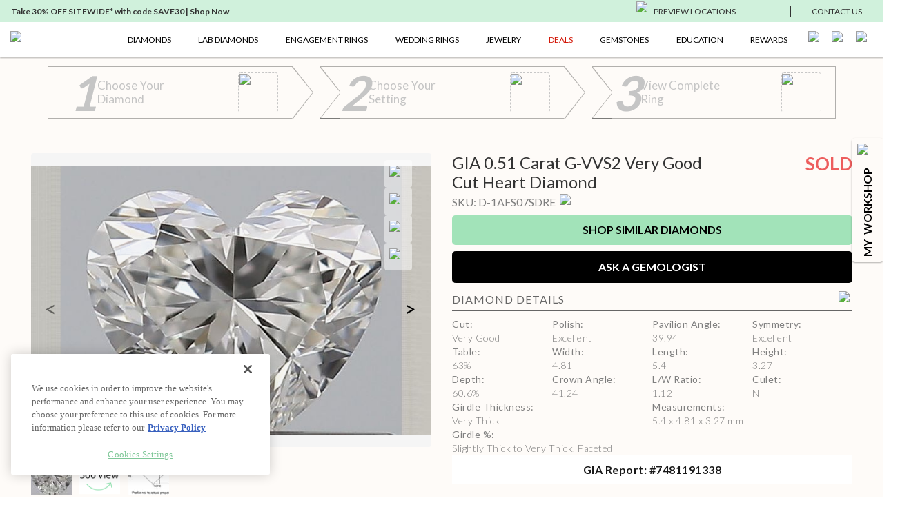

--- FILE ---
content_type: text/html; charset=utf-8
request_url: https://www.ritani.com/products/0-51-carat-heart-diamond-very-good-cut-g-color-vvs2-clarity-gia-7481191338-sku-d-1afs07sdre
body_size: 28338
content:
<!DOCTYPE html><html lang="en"><head><script>(function(w,i,g){w[g]=w[g]||[];if(typeof w[g].push=='function')w[g].push(i)})
(window,'GTM-KCDMJ4X','google_tags_first_party');</script><script>(function(w,d,s,l){w[l]=w[l]||[];(function(){w[l].push(arguments);})('set', 'developer_id.dY2E1Nz', true);
		var f=d.getElementsByTagName(s)[0],
		j=d.createElement(s);j.async=true;j.src='/metrics/';
		f.parentNode.insertBefore(j,f);
		})(window,document,'script','dataLayer');</script><meta charSet="utf-8"/><link rel="preload" as="image" imageSrcSet="/_next/image?url=https%3A%2F%2Fmp20-assets.ritani.com%2Fcms%2FCustomizer_6cb220a970%2FCustomizer_6cb220a970.svg&amp;w=32&amp;q=75 1x, /_next/image?url=https%3A%2F%2Fmp20-assets.ritani.com%2Fcms%2FCustomizer_6cb220a970%2FCustomizer_6cb220a970.svg&amp;w=64&amp;q=75 2x" fetchpriority="high"/><link rel="preload" as="image" imageSrcSet="/_next/image?url=https%3A%2F%2Fmp20-assets.ritani.com%2Fcms%2Fdark_pin_58c0d4b538%2Fdark_pin_58c0d4b538.svg&amp;w=32&amp;q=75 1x, /_next/image?url=https%3A%2F%2Fmp20-assets.ritani.com%2Fcms%2Fdark_pin_58c0d4b538%2Fdark_pin_58c0d4b538.svg&amp;w=64&amp;q=75 2x" fetchpriority="high"/><link rel="preload" as="image" imageSrcSet="/_next/image?url=https%3A%2F%2Fmp20-assets.ritani.com%2Fassets%2Ficons%2Fhamburger.svg&amp;w=32&amp;q=75 1x, /_next/image?url=https%3A%2F%2Fmp20-assets.ritani.com%2Fassets%2Ficons%2Fhamburger.svg&amp;w=48&amp;q=75 2x" fetchpriority="high"/><link rel="preload" as="image" imageSrcSet="/_next/image?url=https%3A%2F%2Fmp20-assets.ritani.com%2Fcms%2FRitani_Website_Logo_4f018ca2d8%2FRitani_Website_Logo_4f018ca2d8.svg&amp;w=256&amp;q=75 1x, /_next/image?url=https%3A%2F%2Fmp20-assets.ritani.com%2Fcms%2FRitani_Website_Logo_4f018ca2d8%2FRitani_Website_Logo_4f018ca2d8.svg&amp;w=384&amp;q=75 2x" fetchpriority="high"/><link rel="preload" as="image" imageSrcSet="/_next/image?url=https%3A%2F%2Fmp20-assets.ritani.com%2Fcms%2FRitani_Website_Logo_4f018ca2d8%2FRitani_Website_Logo_4f018ca2d8.svg&amp;w=640&amp;q=75 640w, /_next/image?url=https%3A%2F%2Fmp20-assets.ritani.com%2Fcms%2FRitani_Website_Logo_4f018ca2d8%2FRitani_Website_Logo_4f018ca2d8.svg&amp;w=750&amp;q=75 750w, /_next/image?url=https%3A%2F%2Fmp20-assets.ritani.com%2Fcms%2FRitani_Website_Logo_4f018ca2d8%2FRitani_Website_Logo_4f018ca2d8.svg&amp;w=828&amp;q=75 828w, /_next/image?url=https%3A%2F%2Fmp20-assets.ritani.com%2Fcms%2FRitani_Website_Logo_4f018ca2d8%2FRitani_Website_Logo_4f018ca2d8.svg&amp;w=1080&amp;q=75 1080w, /_next/image?url=https%3A%2F%2Fmp20-assets.ritani.com%2Fcms%2FRitani_Website_Logo_4f018ca2d8%2FRitani_Website_Logo_4f018ca2d8.svg&amp;w=1200&amp;q=75 1200w, /_next/image?url=https%3A%2F%2Fmp20-assets.ritani.com%2Fcms%2FRitani_Website_Logo_4f018ca2d8%2FRitani_Website_Logo_4f018ca2d8.svg&amp;w=1920&amp;q=75 1920w, /_next/image?url=https%3A%2F%2Fmp20-assets.ritani.com%2Fcms%2FRitani_Website_Logo_4f018ca2d8%2FRitani_Website_Logo_4f018ca2d8.svg&amp;w=2048&amp;q=75 2048w, /_next/image?url=https%3A%2F%2Fmp20-assets.ritani.com%2Fcms%2FRitani_Website_Logo_4f018ca2d8%2FRitani_Website_Logo_4f018ca2d8.svg&amp;w=3840&amp;q=75 3840w" imageSizes="100vw" fetchpriority="high"/><link rel="preload" as="image" imageSrcSet="/_next/image?url=https%3A%2F%2Fmp20-assets.ritani.com%2Fcms%2FSearch_c2812e8921%2FSearch_c2812e8921.svg&amp;w=32&amp;q=75 1x, /_next/image?url=https%3A%2F%2Fmp20-assets.ritani.com%2Fcms%2FSearch_c2812e8921%2FSearch_c2812e8921.svg&amp;w=64&amp;q=75 2x" fetchpriority="high"/><link rel="preload" as="image" imageSrcSet="/_next/image?url=https%3A%2F%2Fmp20-assets.ritani.com%2Fcms%2FAccount_Logged_Out_1_20897f575d%2FAccount_Logged_Out_1_20897f575d.svg&amp;w=32&amp;q=75 1x, /_next/image?url=https%3A%2F%2Fmp20-assets.ritani.com%2Fcms%2FAccount_Logged_Out_1_20897f575d%2FAccount_Logged_Out_1_20897f575d.svg&amp;w=64&amp;q=75 2x" fetchpriority="high"/><link rel="preload" as="image" imageSrcSet="/_next/image?url=https%3A%2F%2Fmp20-assets.ritani.com%2Fcms%2FCart_Empty_Cart_70a1f0b666%2FCart_Empty_Cart_70a1f0b666.svg&amp;w=32&amp;q=75 1x, /_next/image?url=https%3A%2F%2Fmp20-assets.ritani.com%2Fcms%2FCart_Empty_Cart_70a1f0b666%2FCart_Empty_Cart_70a1f0b666.svg&amp;w=64&amp;q=75 2x" fetchpriority="high"/><meta name="description" content="0.51 Carat Heart Earth Diamond VG Cut G Color VVS2 Clarity with diamond report number GIA #7481191338"/><meta name="viewport" content="width=device-width, initial-scale=1.0, maximum-scale=1.0"/><link rel="canonical" href="https://www.ritani.com/products/0-51-carat-heart-diamond-very-good-cut-g-color-vvs2-clarity-gia-7481191338-sku-d-1afs07sdre"/><title>0.51 Carat Heart Diamond G Color VVS2 Clarity Very Good Cut | Ritani</title><script type="application/ld+json">{"@context":"https://schema.org/","@type":"Product","name":"0.51 Carat Heart Diamond G Color VVS2 Clarity Very Good Cut","category":"Diamonds","image":["https://diamond-assets.ritani.com/GIA-7481191338/primary.jpg","https://diamond-assets.ritani.com/GIA-7481191338/cutprofile.jpg","https://mp20-assets.ritani.com/assets/diamond-scale-hand/heart_scale_hand.jpg"],"description":"0.51 Carat Heart Earth Diamond VG Cut G Color VVS2 Clarity with diamond report number GIA #7481191338","sku":"D-1AFS07SDRE","brand":{"@type":"Brand"},"offers":{"@type":"Offer","availability":"https://schema.org/SoldOut","price":1123,"priceCurrency":"USD","url":"https://www.ritani.com/products/0-51-carat-heart-diamond-very-good-cut-g-color-vvs2-clarity-gia-7481191338-sku-d-1afs07sdre","shippingDetails":{"@type":"OfferShippingDetails","shippingDestination":[{"addressCountry":"US"},{"addressCountry":"CA"}],"shippingRate":{"@type":"MonetaryAmount","value":"0","currency":"USD"}}}}</script><script type="application/ld+json">{"@context":"https://schema.org","@type":"BreadcrumbList","itemListElement":[{"@type":"ListItem","position":1,"name":"Home","item":"https://www.ritani.com/"},{"@type":"ListItem","position":2,"name":"Diamonds","item":"https://www.ritani.com/pages/diamonds"},{"@type":"ListItem","position":3,"name":"Diamonds","item":"https://www.ritani.com/collections/diamonds"},{"@type":"ListItem","position":4,"name":"0.51 Carat Heart Diamond","item":"https://www.ritani.com/products/0-51-carat-heart-diamond-very-good-cut-g-color-vvs2-clarity-gia-7481191338-sku-d-1afs07sdre"}]}</script><link rel="preload" as="image" imageSrcSet="/cdn-cgi/image/width=256/https://diamond-assets.ritani.com/GIA-7481191338/primary.jpg 256w, /cdn-cgi/image/width=384/https://diamond-assets.ritani.com/GIA-7481191338/primary.jpg 384w, /cdn-cgi/image/width=640/https://diamond-assets.ritani.com/GIA-7481191338/primary.jpg 640w, /cdn-cgi/image/width=750/https://diamond-assets.ritani.com/GIA-7481191338/primary.jpg 750w, /cdn-cgi/image/width=828/https://diamond-assets.ritani.com/GIA-7481191338/primary.jpg 828w, /cdn-cgi/image/width=1080/https://diamond-assets.ritani.com/GIA-7481191338/primary.jpg 1080w, /cdn-cgi/image/width=1200/https://diamond-assets.ritani.com/GIA-7481191338/primary.jpg 1200w, /cdn-cgi/image/width=1920/https://diamond-assets.ritani.com/GIA-7481191338/primary.jpg 1920w, /cdn-cgi/image/width=2048/https://diamond-assets.ritani.com/GIA-7481191338/primary.jpg 2048w, /cdn-cgi/image/width=3840/https://diamond-assets.ritani.com/GIA-7481191338/primary.jpg 3840w" imageSizes="(min-width: 576px) 40vw, 90vw" fetchpriority="high"/><meta name="next-head-count" content="16"/><link rel="icon" href="/favicon.png"/><script src="https://cdn.cookielaw.org/scripttemplates/otSDKStub.js" type="0c6d729dd4eb4ef199540dc5-text/javascript" charset="UTF-8" data-domain-script="0196b173-2e9a-727b-b024-5b82887a0069"></script><script type="0c6d729dd4eb4ef199540dc5-text/javascript">function OptanonWrapper() {}</script><script type="0c6d729dd4eb4ef199540dc5-text/javascript">window.dataLayer = window.dataLayer || [];</script><script type="0c6d729dd4eb4ef199540dc5-text/javascript">window.dataLayer = window.dataLayer || [];(function(w,d,s,l,i){w[l]=w[l]||[];w[l].push({'gtm.start':
                        new Date().getTime(),event:'gtm.js'});var f=d.getElementsByTagName(s)[0],
                        j=d.createElement(s),dl=l!='dataLayer'?'&l='+l:'';j.async=true;j.src=
                        'https://www.googletagmanager.com/gtm.js?id='+i+dl;f.parentNode.insertBefore(j,f);
                        })(window,document,'script','dataLayer','GTM-KCDMJ4X');</script><link rel="preconnect" href="https://dev.visualwebsiteoptimizer.com"/><script id="vwoCode" type="0c6d729dd4eb4ef199540dc5-text/javascript">
                              window._vwo_code || (function() {
                                var account_id=520284,
                                version=2.1,
                                settings_tolerance=2000,
                                hide_element='body',
                                hide_element_style='opacity:0 !important;filter:alpha(opacity=0) !important;background:none !important;transition:none !important;',
                                f=false,w=window,d=document,v=d.querySelector('#vwoCode'),cK='_vwo_'+account_id+'_settings',cc={};
                                try {
                                  var c=JSON.parse(localStorage.getItem('_vwo_'+account_id+'_config'));
                                  cc=c&&typeof c==='object'?c:{}
                                } catch(e) {}
                                var stT=cc.stT==='session'?w.sessionStorage:w.localStorage;
                                code={
                                  nonce:v&&v.nonce,
                                  library_tolerance:function(){return typeof library_tolerance!=='undefined'?library_tolerance:undefined},
                                  settings_tolerance:function(){return cc.sT||settings_tolerance},
                                  hide_element_style:function(){return'{'+(cc.hES||hide_element_style)+'}'},
                                  hide_element:function(){if(performance.getEntriesByName('first-contentful-paint')[0]){return''}return typeof cc.hE==='string'?cc.hE:hide_element},
                                  getVersion:function(){return version},
                                  finish:function(e){if(!f){f=true;var t=d.getElementById('_vis_opt_path_hides');if(t)t.parentNode.removeChild(t);if(e)(new Image).src='https://dev.visualwebsiteoptimizer.com/ee.gif?a='+account_id+e}},
                                  finished:function(){return f},
                                  addScript:function(e){var t=d.createElement('script');t.type='text/javascript';if(e.src){t.src=e.src}else{t.text=e.text}v&&t.setAttribute('nonce',v.nonce);d.getElementsByTagName('head')[0].appendChild(t)},
                                  load:function(e,t){var n=this.getSettings(),i=d.createElement('script'),r=this;t=t||{};if(n){i.textContent=n;d.getElementsByTagName('head')[0].appendChild(i);if(!w.VWO||VWO.caE){stT.removeItem(cK);r.load(e)}}else{var o=new XMLHttpRequest;o.open('GET',e,true);o.withCredentials=!t.dSC;o.responseType=t.responseType||'text';o.onload=function(){if(t.onloadCb){return t.onloadCb(o,e)}if(o.status===200||o.status===304){w._vwo_code.addScript({text:o.responseText})}else{w._vwo_code.finish('&e=loading_failure:'+e)}};o.onerror=function(){if(t.onerrorCb){return t.onerrorCb(e)}w._vwo_code.finish('&e=loading_failure:'+e)};o.send()}},
                                  getSettings:function(){try{var e=stT.getItem(cK);if(!e){return}e=JSON.parse(e);if(Date.now()>e.e){stT.removeItem(cK);return}return e.s}catch(e){return}},
                                  init:function(){if(d.URL.indexOf('__vwo_disable__')>-1)return;var e=this.settings_tolerance();w._vwo_settings_timer=setTimeout(function(){w._vwo_code.finish();stT.removeItem(cK)},e);var t;if(this.hide_element()!=='body'){t=d.createElement('style');var n=this.hide_element(),i=n?n+this.hide_element_style():'',r=d.getElementsByTagName('head')[0];t.setAttribute('id','_vis_opt_path_hides');v&&t.setAttribute('nonce',v.nonce);t.setAttribute('type','text/css');if(t.styleSheet)t.styleSheet.cssText=i;else t.appendChild(d.createTextNode(i));r.appendChild(t)}else{t=d.getElementsByTagName('head')[0];var i=d.createElement('div');i.style.cssText='z-index: 2147483647 !important;position: fixed !important;left: 0 !important;top: 0 !important;width: 100% !important;height: 100% !important;background: white !important;display: block !important;';i.setAttribute('id','_vis_opt_path_hides');i.classList.add('_vis_hide_layer');t.parentNode.insertBefore(i,t.nextSibling)}var o=window._vis_opt_url||d.URL,s='https://dev.visualwebsiteoptimizer.com/j.php?a='+account_id+'&u='+encodeURIComponent(o)+'&vn='+version;if(w.location.search.indexOf('_vwo_xhr')!==-1){this.addScript({src:s})}else{this.load(s+'&x=true')}}
                                };
                                w._vwo_code=code;
                                code.init();
                              })();
                              (function(){
                                var i=window;
                                function t(){
                                  if(i._vwo_code){
                                    var e=t.hidingStyle=document.getElementById('_vis_opt_path_hides')||t.hidingStyle;
                                    if(!i._vwo_code.finished()&&!_vwo_code.libExecuted&&(!i.VWO||!VWO.dNR)){
                                      if(!document.getElementById('_vis_opt_path_hides')){
                                        document.getElementsByTagName('head')[0].appendChild(e)
                                      }
                                      requestAnimationFrame(t)
                                    }
                                  }
                                }
                                t();
                              })();
                            </script><script type="text/plain" class="optanon-category-C0002">window.heap=window.heap||[],heap.load=function(e,t){window.heap.appid=e,window.heap.config=t=t||{};var r=document.createElement("script");r.type="text/javascript",r.async=!0,r.src="https://cdn.heapanalytics.com/js/heap-"+e+".js";var a=document.getElementsByTagName("script")[0];a.parentNode.insertBefore(r,a);for(var n=function(e){return function(){heap.push([e].concat(Array.prototype.slice.call(arguments,0)))}},p=["addEventProperties","addUserProperties","clearEventProperties","identify","resetIdentity","removeEventProperty","setEventProperties","track","unsetEventProperty"],o=0;o<p.length;o++)heap[p[o]]=n(p[o])};

                            heap.load(425372156);</script><script type="text/plain" class="optanon-category-C0002">
                            (function(h,o,t,j,a,r){
                                h.hj=h.hj||function(){(h.hj.q=h.hj.q||[]).push(arguments)};
                                h._hjSettings={hjid:592654,hjsv:6};
                                a=o.getElementsByTagName('head')[0];
                                r=o.createElement('script');r.async=1;
                                r.src=t+h._hjSettings.hjid+j+h._hjSettings.hjsv;
                                a.appendChild(r);
                            })(window,document,'https://static.hotjar.com/c/hotjar-','.js?sv=');
                            </script><script async="" type="0c6d729dd4eb4ef199540dc5-text/javascript" src="//static.klaviyo.com/onsite/js/klaviyo.js?company_id=VnPeBX"></script><script type="0c6d729dd4eb4ef199540dc5-text/javascript">!function(){if(!window.klaviyo){window._klOnsite=window._klOnsite||[];try{window.klaviyo=new Proxy({},{get:function(n,i){return"push"===i?function(){var n;(n=window._klOnsite).push.apply(n,arguments)}:function(){for(var n=arguments.length,o=new Array(n),w=0;w<n;w++)o[w]=arguments[w];var t="function"==typeof o[o.length-1]?o.pop():void 0,e=new Promise((function(n){window._klOnsite.push([i].concat(o,[function(i){t&&t(i),n(i)}]))}));return e}}})}catch(n){window.klaviyo=window.klaviyo||[],window.klaviyo.push=function(){var n;(n=window._klOnsite).push.apply(n,arguments)}}}}();</script><script type="0c6d729dd4eb4ef199540dc5-text/javascript">
                            function getCookie(name) {
                            const value = "; " + document.cookie;
                            const parts = value.split("; " + name + "=");
                            if (parts.length == 2) return parts.pop().split(";").shift();
                            }
                            var email = getCookie('email');
                            klaviyo.push(['identify', {'$email': email}]);
                            try {
                                heap.identify(email);
                            } catch (e) {}
                            </script><script type="0c6d729dd4eb4ef199540dc5-text/javascript">
                                (function e(){var e=document.createElement("script");e.type="text/javascript",e.async=!0, e.src="//staticw2.yotpo.com/gRYEwX8RWzo464DfpljgC07LwQ1UDmyfWjqWXQ3A/widget.js";var t=document.getElementsByTagName("script")[0]; t.parentNode.insertBefore(e,t)})();
                            </script><script src="https://cdn-widgetsrepository.yotpo.com/v1/loader/gRYEwX8RWzo464DfpljgC07LwQ1UDmyfWjqWXQ3A" async="" type="0c6d729dd4eb4ef199540dc5-text/javascript"></script><script src="https://cdn-widgetsrepository.yotpo.com/v1/loader/xaiJuiacBg6SpKWOM0uNew" async="" type="0c6d729dd4eb4ef199540dc5-text/javascript"></script><script async="" data-environment="production" src="https://js.klarna.com/web-sdk/v1/klarna.js" data-client-id="klarna_live_client_cHZEVE5QNi8lci9RYkU3WVowMDJYdmRzKi9IRFdLNWQsYTcyMDMyODQtYWRiMC00ODJjLWI0MzktM2NkZWFkOWMyM2FjLDEsODFRazVqSFVLelRpSCtoWkY3bG5vVGdDbjZHV05jbXF5Y2g4NURLRzdIUT0" type="0c6d729dd4eb4ef199540dc5-text/javascript"></script><link rel="preload" href="/_next/static/media/fd078d4f6da2a149-s.p.woff2" as="font" type="font/woff2" crossorigin="anonymous" data-next-font="size-adjust"/><link rel="preload" href="/_next/static/media/155cae559bbd1a77-s.p.woff2" as="font" type="font/woff2" crossorigin="anonymous" data-next-font="size-adjust"/><link rel="preload" href="/_next/static/media/4de1fea1a954a5b6-s.p.woff2" as="font" type="font/woff2" crossorigin="anonymous" data-next-font="size-adjust"/><link rel="preload" href="/_next/static/media/6d664cce900333ee-s.p.woff2" as="font" type="font/woff2" crossorigin="anonymous" data-next-font="size-adjust"/><link rel="preload" href="/_next/static/css/57f00b7277845c96.css" as="style"/><link rel="stylesheet" href="/_next/static/css/57f00b7277845c96.css" data-n-g=""/><noscript data-n-css=""></noscript><script defer="" nomodule="" src="/_next/static/chunks/polyfills-c67a75d1b6f99dc8.js" type="0c6d729dd4eb4ef199540dc5-text/javascript"></script><script src="/_next/static/chunks/webpack-d3f7c3b9754ee639.js" defer="" type="0c6d729dd4eb4ef199540dc5-text/javascript"></script><script src="/_next/static/chunks/framework-ce84985cd166733a.js" defer="" type="0c6d729dd4eb4ef199540dc5-text/javascript"></script><script src="/_next/static/chunks/main-eae7cebf5e4dc0b8.js" defer="" type="0c6d729dd4eb4ef199540dc5-text/javascript"></script><script src="/_next/static/chunks/pages/_app-2ffa4d42a5ba8d4f.js" defer="" type="0c6d729dd4eb4ef199540dc5-text/javascript"></script><script src="/_next/static/chunks/fb7d5399-fec78838d53df554.js" defer="" type="0c6d729dd4eb4ef199540dc5-text/javascript"></script><script src="/_next/static/chunks/446-ab4149611a8989f2.js" defer="" type="0c6d729dd4eb4ef199540dc5-text/javascript"></script><script src="/_next/static/chunks/1171-ca172801b6d5b5b9.js" defer="" type="0c6d729dd4eb4ef199540dc5-text/javascript"></script><script src="/_next/static/chunks/616-e615ff6475641eef.js" defer="" type="0c6d729dd4eb4ef199540dc5-text/javascript"></script><script src="/_next/static/chunks/9659-75b0290ac9c0bb39.js" defer="" type="0c6d729dd4eb4ef199540dc5-text/javascript"></script><script src="/_next/static/chunks/2237-60c4e873890809a4.js" defer="" type="0c6d729dd4eb4ef199540dc5-text/javascript"></script><script src="/_next/static/chunks/1597-317e94ada483b45b.js" defer="" type="0c6d729dd4eb4ef199540dc5-text/javascript"></script><script src="/_next/static/chunks/5138-f29e51e69bb1689e.js" defer="" type="0c6d729dd4eb4ef199540dc5-text/javascript"></script><script src="/_next/static/chunks/pages/products/%5Bhandle%5D-02b5d5bd5bf90455.js" defer="" type="0c6d729dd4eb4ef199540dc5-text/javascript"></script><script src="/_next/static/XO0sFumz0wqi1hDiZK6Jw/_buildManifest.js" defer="" type="0c6d729dd4eb4ef199540dc5-text/javascript"></script><script src="/_next/static/XO0sFumz0wqi1hDiZK6Jw/_ssgManifest.js" defer="" type="0c6d729dd4eb4ef199540dc5-text/javascript"></script><style data-styled="" data-styled-version="5.3.11">html{-webkit-scroll-behavior:smooth;-moz-scroll-behavior:smooth;-ms-scroll-behavior:smooth;scroll-behavior:smooth;}/*!sc*/
*{margin:0;padding:0;border:0;font-size:100%;font:inherit;vertical-align:baseline;outline:none;box-shadow:none;border:none;background:none;color:#000000;box-sizing:border-box;}/*!sc*/
article,aside,details,figcaption,figure,footer,header,hgroup,menu,nav,section{display:block;}/*!sc*/
ol,ul{list-style:none;}/*!sc*/
blockquote,q{quotes:none;}/*!sc*/
blockquote:before,blockquote:after,q:before,q:after{content:'';content:none;}/*!sc*/
table{border-collapse:collapse;border-spacing:0;}/*!sc*/
a,a:link,a:hover,a:active,a:visited{color:#000000;cursor:pointer;}/*!sc*/
html{font-size:62.5%;}/*!sc*/
body{font-family:'__Lato_573e40','__Lato_Fallback_573e40',serif;font-weight:normal;font-size:1.6rem;line-height:1.5;color:#000000;overflow-x:hidden;--main-menu:50px;--secondary-menu:32px;--global-banner:60px;--top-nav-height:82px;--page-max-width:1400px;--bottom-nav-height:70px;--top-drawer-margin:15px;--dynalight-font:'__Dynalight_bbceda','__Dynalight_Fallback_bbceda';--lato-font:'__Lato_573e40','__Lato_Fallback_573e40';}/*!sc*/
body.subdued{color:#7f7f7f;}/*!sc*/
body.subdued-light{color:#666;}/*!sc*/
body.green{color:#7fc798;}/*!sc*/
body.text-uppercase{text-transform:uppercase;}/*!sc*/
@media (max-width:991px){body{--top-nav-height:100px;}}/*!sc*/
button{cursor:pointer;}/*!sc*/
input:not([type=range]):not([type=color]){border:1px solid #dfe1e3;border-radius:3px;max-width:100%;padding:9px 16px;-webkit-transition:all 0.2s;transition:all 0.2s;}/*!sc*/
input:not([type=range]):not([type=color]):focus{border-color:#a2e3b9;}/*!sc*/
input:not([type=range]):not([type=color]):disabled{opacity:0.5;}/*!sc*/
p{margin:1em 0;}/*!sc*/
b,.bold,strong{font-weight:bold;}/*!sc*/
.font-normal{font-weight:normal !important;}/*!sc*/
.font-light{font-weight:300 !important;}/*!sc*/
.font-semibold{font-weight:700 !important;}/*!sc*/
.text-right{text-align:right;}/*!sc*/
.text-left{text-align:left;}/*!sc*/
.text-center{text-align:center;}/*!sc*/
a{-webkit-text-decoration:none;text-decoration:none;}/*!sc*/
a.active{color:#7fc798;}/*!sc*/
a:hover{color:#a2e3b9;}/*!sc*/
a:hover svg *{stroke:#a2e3b9;}/*!sc*/
.link{-webkit-text-decoration:underline;text-decoration:underline;}/*!sc*/
h1,.h1{font-family:'__Lato_573e40','__Lato_Fallback_573e40',serif;font-weight:normal;font-size:4.2rem;line-height:1.2;color:#000000;margin:1em 0;}/*!sc*/
@media (max-width:575px){h1,.h1{font-size:2.8rem;line-height:1.2;}}/*!sc*/
h1.subdued,.h1.subdued{color:#7f7f7f;}/*!sc*/
h1.subdued-light,.h1.subdued-light{color:#666;}/*!sc*/
h1.green,.h1.green{color:#7fc798;}/*!sc*/
h1.text-uppercase,.h1.text-uppercase{text-transform:uppercase;}/*!sc*/
h2,.h2{font-family:'__Lato_573e40','__Lato_Fallback_573e40',serif;font-weight:normal;font-size:3.2rem;line-height:1.2;color:#000000;margin:1em 0;}/*!sc*/
@media (max-width:575px){h2,.h2{font-size:2.3rem;line-height:1.2;}}/*!sc*/
h2.subdued,.h2.subdued{color:#7f7f7f;}/*!sc*/
h2.subdued-light,.h2.subdued-light{color:#666;}/*!sc*/
h2.green,.h2.green{color:#7fc798;}/*!sc*/
h2.text-uppercase,.h2.text-uppercase{text-transform:uppercase;}/*!sc*/
h3,.h3{font-family:'__Lato_573e40','__Lato_Fallback_573e40',serif;font-weight:bold;font-size:3rem;line-height:1.2;color:#000000;margin:1em 0;}/*!sc*/
@media (max-width:575px){h3,.h3{font-size:2.4rem;line-height:1.25;}}/*!sc*/
h3.subdued,.h3.subdued{color:#7f7f7f;}/*!sc*/
h3.subdued-light,.h3.subdued-light{color:#666;}/*!sc*/
h3.green,.h3.green{color:#7fc798;}/*!sc*/
h3.text-uppercase,.h3.text-uppercase{text-transform:uppercase;}/*!sc*/
h4,.h4{font-family:'__Lato_573e40','__Lato_Fallback_573e40',serif;font-weight:normal;font-size:2.5rem;line-height:1.2;color:#000000;margin:1em 0;}/*!sc*/
@media (max-width:575px){h4,.h4{font-size:1.9rem;line-height:1.25;}}/*!sc*/
h4.subdued,.h4.subdued{color:#7f7f7f;}/*!sc*/
h4.subdued-light,.h4.subdued-light{color:#666;}/*!sc*/
h4.green,.h4.green{color:#7fc798;}/*!sc*/
h4.text-uppercase,.h4.text-uppercase{text-transform:uppercase;}/*!sc*/
h5,.h5{font-family:'__Lato_573e40','__Lato_Fallback_573e40',serif;font-weight:bold;font-size:2.6rem;line-height:1.2;color:#000000;margin:1em 0;}/*!sc*/
@media (max-width:575px){h5,.h5{font-size:2rem;line-height:1.4;}}/*!sc*/
h5.subdued,.h5.subdued{color:#7f7f7f;}/*!sc*/
h5.subdued-light,.h5.subdued-light{color:#666;}/*!sc*/
h5.green,.h5.green{color:#7fc798;}/*!sc*/
h5.text-uppercase,.h5.text-uppercase{text-transform:uppercase;}/*!sc*/
h6,.h6{font-family:'__Lato_573e40','__Lato_Fallback_573e40',serif;font-weight:bold;font-size:2rem;line-height:1.4;color:#000000;margin:1em 0;}/*!sc*/
@media (max-width:575px){h6,.h6{font-size:1.8rem;line-height:1.2;}}/*!sc*/
h6.subdued,.h6.subdued{color:#7f7f7f;}/*!sc*/
h6.subdued-light,.h6.subdued-light{color:#666;}/*!sc*/
h6.green,.h6.green{color:#7fc798;}/*!sc*/
h6.text-uppercase,.h6.text-uppercase{text-transform:uppercase;}/*!sc*/
.subtitle1{font-family:'__Lato_573e40','__Lato_Fallback_573e40',serif;font-weight:bold;font-size:1.8rem;line-height:1.56;color:#000000;}/*!sc*/
.subtitle1.subdued{color:#7f7f7f;}/*!sc*/
.subtitle1.subdued-light{color:#666;}/*!sc*/
.subtitle1.green{color:#7fc798;}/*!sc*/
.subtitle1.text-uppercase{text-transform:uppercase;}/*!sc*/
.subtitle2{font-family:'__Lato_573e40','__Lato_Fallback_573e40',serif;font-weight:bold;font-size:1.6rem;line-height:1.5;color:#000000;}/*!sc*/
.subtitle2.subdued{color:#7f7f7f;}/*!sc*/
.subtitle2.subdued-light{color:#666;}/*!sc*/
.subtitle2.green{color:#7fc798;}/*!sc*/
.subtitle2.text-uppercase{text-transform:uppercase;}/*!sc*/
.subtitle3{font-family:'__Lato_573e40','__Lato_Fallback_573e40',serif;font-weight:bold;font-size:1.4rem;line-height:1.43;color:#000000;}/*!sc*/
.subtitle3.subdued{color:#7f7f7f;}/*!sc*/
.subtitle3.subdued-light{color:#666;}/*!sc*/
.subtitle3.green{color:#7fc798;}/*!sc*/
.subtitle3.text-uppercase{text-transform:uppercase;}/*!sc*/
.subtitle4{font-family:'__Lato_573e40','__Lato_Fallback_573e40',serif;font-weight:bold;font-size:1.2rem;line-height:1.33;color:#000000;}/*!sc*/
.subtitle4.subdued{color:#7f7f7f;}/*!sc*/
.subtitle4.subdued-light{color:#666;}/*!sc*/
.subtitle4.green{color:#7fc798;}/*!sc*/
.subtitle4.text-uppercase{text-transform:uppercase;}/*!sc*/
.body1{font-family:'__Lato_573e40','__Lato_Fallback_573e40',serif;font-weight:normal;font-size:1.7rem;line-height:1.41;color:#000000;}/*!sc*/
.body1.subdued{color:#7f7f7f;}/*!sc*/
.body1.subdued-light{color:#666;}/*!sc*/
.body1.green{color:#7fc798;}/*!sc*/
.body1.text-uppercase{text-transform:uppercase;}/*!sc*/
.body2{font-family:'__Lato_573e40','__Lato_Fallback_573e40',serif;font-weight:normal;font-size:1.6rem;line-height:1.5;color:#000000;}/*!sc*/
.body2.subdued{color:#7f7f7f;}/*!sc*/
.body2.subdued-light{color:#666;}/*!sc*/
.body2.green{color:#7fc798;}/*!sc*/
.body2.text-uppercase{text-transform:uppercase;}/*!sc*/
.body3{font-family:'__Lato_573e40','__Lato_Fallback_573e40',serif;font-weight:normal;font-size:1.4rem;line-height:1.43;color:#000000;}/*!sc*/
.body3.subdued{color:#7f7f7f;}/*!sc*/
.body3.subdued-light{color:#666;}/*!sc*/
.body3.green{color:#7fc798;}/*!sc*/
.body3.text-uppercase{text-transform:uppercase;}/*!sc*/
.body4{font-family:'__Lato_573e40','__Lato_Fallback_573e40',serif;font-weight:normal;font-size:1.2rem;line-height:1.33;color:#000000;}/*!sc*/
.body4.subdued{color:#7f7f7f;}/*!sc*/
.body4.subdued-light{color:#666;}/*!sc*/
.body4.green{color:#7fc798;}/*!sc*/
.body4.text-uppercase{text-transform:uppercase;}/*!sc*/
.label1,.label1{text-transform:uppercase;}/*!sc*/
.label1{font-family:'__Lato_573e40','__Lato_Fallback_573e40',serif;font-weight:normal;font-size:1.6rem;line-height:1.25;color:#000000;}/*!sc*/
.label1.subdued{color:#7f7f7f;}/*!sc*/
.label1.subdued-light{color:#666;}/*!sc*/
.label1.green{color:#7fc798;}/*!sc*/
.label1.text-uppercase{text-transform:uppercase;}/*!sc*/
.label2{font-family:'__Lato_573e40','__Lato_Fallback_573e40',serif;font-weight:bold;font-size:1.2rem;line-height:1;color:#000000;}/*!sc*/
.label2.subdued{color:#7f7f7f;}/*!sc*/
.label2.subdued-light{color:#666;}/*!sc*/
.label2.green{color:#7fc798;}/*!sc*/
.label2.text-uppercase{text-transform:uppercase;}/*!sc*/
.no-select{-webkit-user-select:none;-moz-user-select:none;-ms-user-select:none;user-select:none;}/*!sc*/
.center{display:-webkit-box;display:-webkit-flex;display:-ms-flexbox;display:flex;-webkit-box-pack:center;-webkit-justify-content:center;-ms-flex-pack:center;justify-content:center;-webkit-align-items:center;-webkit-box-align:center;-ms-flex-align:center;align-items:center;}/*!sc*/
.center-y{display:-webkit-box;display:-webkit-flex;display:-ms-flexbox;display:flex;-webkit-align-items:center;-webkit-box-align:center;-ms-flex-align:center;align-items:center;}/*!sc*/
.center-x{display:-webkit-box;display:-webkit-flex;display:-ms-flexbox;display:flex;-webkit-box-pack:center;-webkit-justify-content:center;-ms-flex-pack:center;justify-content:center;}/*!sc*/
.p-0{padding:0em;}/*!sc*/
.py-0{padding-top:0em;padding-bottom:0em;}/*!sc*/
.px-0{padding-right:0em;padding-left:0em;}/*!sc*/
.px-n0{padding-right:-0em;padding-left:-0em;}/*!sc*/
.pt-0{padding-top:0em;}/*!sc*/
.pb-0{padding-bottom:0em;}/*!sc*/
.pr-0{padding-right:0em;}/*!sc*/
.pl-0{padding-left:0em;}/*!sc*/
.p-1{padding:0.2em;}/*!sc*/
.py-1{padding-top:0.2em;padding-bottom:0.2em;}/*!sc*/
.px-1{padding-right:0.2em;padding-left:0.2em;}/*!sc*/
.px-n1{padding-right:-0.2em;padding-left:-0.2em;}/*!sc*/
.pt-1{padding-top:0.2em;}/*!sc*/
.pb-1{padding-bottom:0.2em;}/*!sc*/
.pr-1{padding-right:0.2em;}/*!sc*/
.pl-1{padding-left:0.2em;}/*!sc*/
.p-2{padding:0.4em;}/*!sc*/
.py-2{padding-top:0.4em;padding-bottom:0.4em;}/*!sc*/
.px-2{padding-right:0.4em;padding-left:0.4em;}/*!sc*/
.px-n2{padding-right:-0.4em;padding-left:-0.4em;}/*!sc*/
.pt-2{padding-top:0.4em;}/*!sc*/
.pb-2{padding-bottom:0.4em;}/*!sc*/
.pr-2{padding-right:0.4em;}/*!sc*/
.pl-2{padding-left:0.4em;}/*!sc*/
.p-3{padding:0.6000000000000001em;}/*!sc*/
.py-3{padding-top:0.6000000000000001em;padding-bottom:0.6000000000000001em;}/*!sc*/
.px-3{padding-right:0.6000000000000001em;padding-left:0.6000000000000001em;}/*!sc*/
.px-n3{padding-right:-0.6000000000000001em;padding-left:-0.6000000000000001em;}/*!sc*/
.pt-3{padding-top:0.6000000000000001em;}/*!sc*/
.pb-3{padding-bottom:0.6000000000000001em;}/*!sc*/
.pr-3{padding-right:0.6000000000000001em;}/*!sc*/
.pl-3{padding-left:0.6000000000000001em;}/*!sc*/
.p-4{padding:0.8em;}/*!sc*/
.py-4{padding-top:0.8em;padding-bottom:0.8em;}/*!sc*/
.px-4{padding-right:0.8em;padding-left:0.8em;}/*!sc*/
.px-n4{padding-right:-0.8em;padding-left:-0.8em;}/*!sc*/
.pt-4{padding-top:0.8em;}/*!sc*/
.pb-4{padding-bottom:0.8em;}/*!sc*/
.pr-4{padding-right:0.8em;}/*!sc*/
.pl-4{padding-left:0.8em;}/*!sc*/
.p-5{padding:1em;}/*!sc*/
.py-5{padding-top:1em;padding-bottom:1em;}/*!sc*/
.px-5{padding-right:1em;padding-left:1em;}/*!sc*/
.px-n5{padding-right:-1em;padding-left:-1em;}/*!sc*/
.pt-5{padding-top:1em;}/*!sc*/
.pb-5{padding-bottom:1em;}/*!sc*/
.pr-5{padding-right:1em;}/*!sc*/
.pl-5{padding-left:1em;}/*!sc*/
.p-6{padding:1.2000000000000002em;}/*!sc*/
.py-6{padding-top:1.2000000000000002em;padding-bottom:1.2000000000000002em;}/*!sc*/
.px-6{padding-right:1.2000000000000002em;padding-left:1.2000000000000002em;}/*!sc*/
.px-n6{padding-right:-1.2000000000000002em;padding-left:-1.2000000000000002em;}/*!sc*/
.pt-6{padding-top:1.2000000000000002em;}/*!sc*/
.pb-6{padding-bottom:1.2000000000000002em;}/*!sc*/
.pr-6{padding-right:1.2000000000000002em;}/*!sc*/
.pl-6{padding-left:1.2000000000000002em;}/*!sc*/
.p-7{padding:1.4000000000000001em;}/*!sc*/
.py-7{padding-top:1.4000000000000001em;padding-bottom:1.4000000000000001em;}/*!sc*/
.px-7{padding-right:1.4000000000000001em;padding-left:1.4000000000000001em;}/*!sc*/
.px-n7{padding-right:-1.4000000000000001em;padding-left:-1.4000000000000001em;}/*!sc*/
.pt-7{padding-top:1.4000000000000001em;}/*!sc*/
.pb-7{padding-bottom:1.4000000000000001em;}/*!sc*/
.pr-7{padding-right:1.4000000000000001em;}/*!sc*/
.pl-7{padding-left:1.4000000000000001em;}/*!sc*/
.p-8{padding:1.6em;}/*!sc*/
.py-8{padding-top:1.6em;padding-bottom:1.6em;}/*!sc*/
.px-8{padding-right:1.6em;padding-left:1.6em;}/*!sc*/
.px-n8{padding-right:-1.6em;padding-left:-1.6em;}/*!sc*/
.pt-8{padding-top:1.6em;}/*!sc*/
.pb-8{padding-bottom:1.6em;}/*!sc*/
.pr-8{padding-right:1.6em;}/*!sc*/
.pl-8{padding-left:1.6em;}/*!sc*/
.p-9{padding:1.8em;}/*!sc*/
.py-9{padding-top:1.8em;padding-bottom:1.8em;}/*!sc*/
.px-9{padding-right:1.8em;padding-left:1.8em;}/*!sc*/
.px-n9{padding-right:-1.8em;padding-left:-1.8em;}/*!sc*/
.pt-9{padding-top:1.8em;}/*!sc*/
.pb-9{padding-bottom:1.8em;}/*!sc*/
.pr-9{padding-right:1.8em;}/*!sc*/
.pl-9{padding-left:1.8em;}/*!sc*/
.m-0{margin:0em;}/*!sc*/
.my-0{margin-top:0em;margin-bottom:0em;}/*!sc*/
.mx-0{margin-right:0em;margin-left:0em;}/*!sc*/
.mx-n0{margin-right:-0em;margin-left:-0em;}/*!sc*/
.mt-0{margin-top:0em;}/*!sc*/
.mb-0{margin-bottom:0em;}/*!sc*/
.mr-0{margin-right:0em;}/*!sc*/
.ml-0{margin-left:0em;}/*!sc*/
.m-1{margin:0.2em;}/*!sc*/
.my-1{margin-top:0.2em;margin-bottom:0.2em;}/*!sc*/
.mx-1{margin-right:0.2em;margin-left:0.2em;}/*!sc*/
.mx-n1{margin-right:-0.2em;margin-left:-0.2em;}/*!sc*/
.mt-1{margin-top:0.2em;}/*!sc*/
.mb-1{margin-bottom:0.2em;}/*!sc*/
.mr-1{margin-right:0.2em;}/*!sc*/
.ml-1{margin-left:0.2em;}/*!sc*/
.m-2{margin:0.4em;}/*!sc*/
.my-2{margin-top:0.4em;margin-bottom:0.4em;}/*!sc*/
.mx-2{margin-right:0.4em;margin-left:0.4em;}/*!sc*/
.mx-n2{margin-right:-0.4em;margin-left:-0.4em;}/*!sc*/
.mt-2{margin-top:0.4em;}/*!sc*/
.mb-2{margin-bottom:0.4em;}/*!sc*/
.mr-2{margin-right:0.4em;}/*!sc*/
.ml-2{margin-left:0.4em;}/*!sc*/
.m-3{margin:0.6000000000000001em;}/*!sc*/
.my-3{margin-top:0.6000000000000001em;margin-bottom:0.6000000000000001em;}/*!sc*/
.mx-3{margin-right:0.6000000000000001em;margin-left:0.6000000000000001em;}/*!sc*/
.mx-n3{margin-right:-0.6000000000000001em;margin-left:-0.6000000000000001em;}/*!sc*/
.mt-3{margin-top:0.6000000000000001em;}/*!sc*/
.mb-3{margin-bottom:0.6000000000000001em;}/*!sc*/
.mr-3{margin-right:0.6000000000000001em;}/*!sc*/
.ml-3{margin-left:0.6000000000000001em;}/*!sc*/
.m-4{margin:0.8em;}/*!sc*/
.my-4{margin-top:0.8em;margin-bottom:0.8em;}/*!sc*/
.mx-4{margin-right:0.8em;margin-left:0.8em;}/*!sc*/
.mx-n4{margin-right:-0.8em;margin-left:-0.8em;}/*!sc*/
.mt-4{margin-top:0.8em;}/*!sc*/
.mb-4{margin-bottom:0.8em;}/*!sc*/
.mr-4{margin-right:0.8em;}/*!sc*/
.ml-4{margin-left:0.8em;}/*!sc*/
.m-5{margin:1em;}/*!sc*/
.my-5{margin-top:1em;margin-bottom:1em;}/*!sc*/
.mx-5{margin-right:1em;margin-left:1em;}/*!sc*/
.mx-n5{margin-right:-1em;margin-left:-1em;}/*!sc*/
.mt-5{margin-top:1em;}/*!sc*/
.mb-5{margin-bottom:1em;}/*!sc*/
.mr-5{margin-right:1em;}/*!sc*/
.ml-5{margin-left:1em;}/*!sc*/
.m-6{margin:1.2000000000000002em;}/*!sc*/
.my-6{margin-top:1.2000000000000002em;margin-bottom:1.2000000000000002em;}/*!sc*/
.mx-6{margin-right:1.2000000000000002em;margin-left:1.2000000000000002em;}/*!sc*/
.mx-n6{margin-right:-1.2000000000000002em;margin-left:-1.2000000000000002em;}/*!sc*/
.mt-6{margin-top:1.2000000000000002em;}/*!sc*/
.mb-6{margin-bottom:1.2000000000000002em;}/*!sc*/
.mr-6{margin-right:1.2000000000000002em;}/*!sc*/
.ml-6{margin-left:1.2000000000000002em;}/*!sc*/
.m-7{margin:1.4000000000000001em;}/*!sc*/
.my-7{margin-top:1.4000000000000001em;margin-bottom:1.4000000000000001em;}/*!sc*/
.mx-7{margin-right:1.4000000000000001em;margin-left:1.4000000000000001em;}/*!sc*/
.mx-n7{margin-right:-1.4000000000000001em;margin-left:-1.4000000000000001em;}/*!sc*/
.mt-7{margin-top:1.4000000000000001em;}/*!sc*/
.mb-7{margin-bottom:1.4000000000000001em;}/*!sc*/
.mr-7{margin-right:1.4000000000000001em;}/*!sc*/
.ml-7{margin-left:1.4000000000000001em;}/*!sc*/
.m-8{margin:1.6em;}/*!sc*/
.my-8{margin-top:1.6em;margin-bottom:1.6em;}/*!sc*/
.mx-8{margin-right:1.6em;margin-left:1.6em;}/*!sc*/
.mx-n8{margin-right:-1.6em;margin-left:-1.6em;}/*!sc*/
.mt-8{margin-top:1.6em;}/*!sc*/
.mb-8{margin-bottom:1.6em;}/*!sc*/
.mr-8{margin-right:1.6em;}/*!sc*/
.ml-8{margin-left:1.6em;}/*!sc*/
.m-9{margin:1.8em;}/*!sc*/
.my-9{margin-top:1.8em;margin-bottom:1.8em;}/*!sc*/
.mx-9{margin-right:1.8em;margin-left:1.8em;}/*!sc*/
.mx-n9{margin-right:-1.8em;margin-left:-1.8em;}/*!sc*/
.mt-9{margin-top:1.8em;}/*!sc*/
.mb-9{margin-bottom:1.8em;}/*!sc*/
.mr-9{margin-right:1.8em;}/*!sc*/
.ml-9{margin-left:1.8em;}/*!sc*/
.mt-auto{margin-top:auto;}/*!sc*/
.mr-auto{margin-right:auto;}/*!sc*/
.mb-auto{margin-bottom:auto;}/*!sc*/
.ml-auto{margin-left:auto;}/*!sc*/
.mx-auto{margin-left:auto;margin-right:auto;}/*!sc*/
.my-auto{margin-top:auto;margin-bottom:auto;}/*!sc*/
.w-100{width:100%;}/*!sc*/
.w-50{width:100%;}/*!sc*/
.h-100{height:100%;}/*!sc*/
.text-uppercase{text-transform:uppercase;}/*!sc*/
.clickable{cursor:pointer;}/*!sc*/
div{vertical-align:middle;}/*!sc*/
.text-green{color:#a2e3b9 !important;}/*!sc*/
.d-flex{display:-webkit-box;display:-webkit-flex;display:-ms-flexbox;display:flex;}/*!sc*/
.d-block{display:block;}/*!sc*/
.d-none{display:none;}/*!sc*/
.flex-column{-webkit-flex-direction:column;-ms-flex-direction:column;flex-direction:column;}/*!sc*/
.flex-wrap{-webkit-flex-wrap:wrap;-ms-flex-wrap:wrap;flex-wrap:wrap;}/*!sc*/
.flex-break{-webkit-flex-basis:100%;-ms-flex-preferred-size:100%;flex-basis:100%;}/*!sc*/
@media (min-width:768px){.hide-desktop{display:none;}}/*!sc*/
@media (max-width:767px){.hide-mobile{display:none;}}/*!sc*/
.subdued{color:#7f7f7f;}/*!sc*/
.subduedDarker{color:#333333;}/*!sc*/
.position-absolute{position:absolute;}/*!sc*/
.position-relative{position:relative;}/*!sc*/
data-styled.g1[id="sc-global-kgLGLH1"]{content:"sc-global-kgLGLH1,"}/*!sc*/
.gZzPVI{margin-right:auto;margin-left:auto;padding-right:1.5rem;padding-left:1.5rem;width:100%;}/*!sc*/
@media (min-width:576px){.gZzPVI{max-width:540px;}}/*!sc*/
@media (min-width:768px){.gZzPVI{max-width:720px;}}/*!sc*/
@media (min-width:992px){.gZzPVI{max-width:960px;}}/*!sc*/
@media (min-width:1200px){.gZzPVI{max-width:1400px;}}/*!sc*/
data-styled.g2[id="Grid__Container-sc-dd9bb45f-0"]{content:"gZzPVI,"}/*!sc*/
.ePizIf{display:-webkit-box;display:-webkit-flex;display:-ms-flexbox;display:flex;-webkit-flex-wrap:wrap;-ms-flex-wrap:wrap;flex-wrap:wrap;-webkit-flex-direction:row;-ms-flex-direction:row;flex-direction:row;margin-right:-1.5rem;margin-left:-1.5rem;}/*!sc*/
.ePizIf > *{padding-right:1.5rem;padding-left:1.5rem;}/*!sc*/
.ePizIf > *{-webkit-flex-shrink:0;-ms-flex-negative:0;flex-shrink:0;width:100%;max-width:100%;}/*!sc*/
.idLswL{display:-webkit-box;display:-webkit-flex;display:-ms-flexbox;display:flex;-webkit-flex-wrap:wrap;-ms-flex-wrap:wrap;flex-wrap:wrap;-webkit-flex-direction:row;-ms-flex-direction:row;flex-direction:row;margin-right:-0rem;margin-left:-0rem;}/*!sc*/
.idLswL > *{padding-right:0rem;padding-left:0rem;}/*!sc*/
.idLswL > *{-webkit-flex-shrink:0;-ms-flex-negative:0;flex-shrink:0;width:100%;max-width:100%;}/*!sc*/
.ijWpGn{display:-webkit-box;display:-webkit-flex;display:-ms-flexbox;display:flex;-webkit-flex-wrap:wrap;-ms-flex-wrap:wrap;flex-wrap:wrap;-webkit-flex-direction:row;-ms-flex-direction:row;flex-direction:row;margin-right:-1rem;margin-left:-1rem;}/*!sc*/
.ijWpGn > *{padding-right:1rem;padding-left:1rem;}/*!sc*/
.ijWpGn > *{-webkit-flex-shrink:0;-ms-flex-negative:0;flex-shrink:0;width:100%;max-width:100%;}/*!sc*/
data-styled.g3[id="Grid__Row-sc-dd9bb45f-1"]{content:"ePizIf,idLswL,ijWpGn,"}/*!sc*/
.ipqTYa{-webkit-flex:1 0 0%;-ms-flex:1 0 0%;flex:1 0 0%;}/*!sc*/
.jitlkL{-webkit-flex:1 0 0%;-ms-flex:1 0 0%;flex:1 0 0%;}/*!sc*/
@media (min-width:992px){.jitlkL{-webkit-flex:0 0 auto;-ms-flex:0 0 auto;flex:0 0 auto;width:16.666666666666668% !important;}}/*!sc*/
.frSNPk{-webkit-flex:1 0 0%;-ms-flex:1 0 0%;flex:1 0 0%;}/*!sc*/
@media (min-width:992px){.frSNPk{-webkit-flex:0 0 auto;-ms-flex:0 0 auto;flex:0 0 auto;width:8.333333333333334% !important;}}/*!sc*/
.gQgNCP{-webkit-flex:1 0 0%;-ms-flex:1 0 0%;flex:1 0 0%;display:-webkit-box;display:-webkit-flex;display:-ms-flexbox;display:flex;-webkit-align-items:center;-webkit-box-align:center;-ms-flex-align:center;align-items:center;}/*!sc*/
@media (min-width:992px){.gQgNCP{-webkit-flex:0 0 auto;-ms-flex:0 0 auto;flex:0 0 auto;width:50% !important;}}/*!sc*/
.iXgOcY{-webkit-flex:1 0 0%;-ms-flex:1 0 0%;flex:1 0 0%;}/*!sc*/
@media (min-width:0px){.iXgOcY{-webkit-flex:0 0 auto;-ms-flex:0 0 auto;flex:0 0 auto;width:8.333333333333334% !important;}}/*!sc*/
@media (min-width:992px){.iXgOcY{-webkit-flex:0 0 auto;-ms-flex:0 0 auto;flex:0 0 auto;width:8.333333333333334% !important;}}/*!sc*/
.hiCiLk{-webkit-flex:1 0 0%;-ms-flex:1 0 0%;flex:1 0 0%;}/*!sc*/
@media (min-width:0px){.hiCiLk{-webkit-flex:0 0 auto;-ms-flex:0 0 auto;flex:0 0 auto;width:100% !important;}}/*!sc*/
@media (min-width:992px){.hiCiLk{-webkit-flex:0 0 auto;-ms-flex:0 0 auto;flex:0 0 auto;width:50% !important;}}/*!sc*/
.dNqsur{-webkit-flex:1 0 0%;-ms-flex:1 0 0%;flex:1 0 0%;}/*!sc*/
@media (min-width:0px){.dNqsur{-webkit-flex:0 0 auto;-ms-flex:0 0 auto;flex:0 0 auto;width:66.66666666666667% !important;}}/*!sc*/
.eDayDe{-webkit-flex:1 0 0%;-ms-flex:1 0 0%;flex:1 0 0%;display:-webkit-box;display:-webkit-flex;display:-ms-flexbox;display:flex;-webkit-align-items:flex-end;-webkit-box-align:flex-end;-ms-flex-align:flex-end;align-items:flex-end;}/*!sc*/
@media (min-width:0px){.eDayDe{-webkit-flex:0 0 auto;-ms-flex:0 0 auto;flex:0 0 auto;width:33.333333333333336% !important;}}/*!sc*/
.djhgbl{-webkit-flex:1 0 0%;-ms-flex:1 0 0%;flex:1 0 0%;}/*!sc*/
@media (min-width:0px){.djhgbl{-webkit-flex:0 0 auto;-ms-flex:0 0 auto;flex:0 0 auto;width:100% !important;}}/*!sc*/
.hwdRjQ{-webkit-flex:1 0 0%;-ms-flex:1 0 0%;flex:1 0 0%;}/*!sc*/
@media (min-width:0px){.hwdRjQ{-webkit-flex:0 0 auto;-ms-flex:0 0 auto;flex:0 0 auto;width:33.333333333333336% !important;}}/*!sc*/
@media (min-width:768px){.hwdRjQ{-webkit-flex:0 0 auto;-ms-flex:0 0 auto;flex:0 0 auto;width:25% !important;}}/*!sc*/
.dzXTbn{-webkit-flex:1 0 0%;-ms-flex:1 0 0%;flex:1 0 0%;}/*!sc*/
@media (min-width:0px){.dzXTbn{-webkit-flex:0 0 auto;-ms-flex:0 0 auto;flex:0 0 auto;width:50% !important;}}/*!sc*/
@media (min-width:768px){.dzXTbn{-webkit-flex:0 0 auto;-ms-flex:0 0 auto;flex:0 0 auto;width:50% !important;}}/*!sc*/
.fDa-dsR{-webkit-flex:1 0 0%;-ms-flex:1 0 0%;flex:1 0 0%;}/*!sc*/
@media (min-width:0px){.fDa-dsR{-webkit-flex:0 0 auto;-ms-flex:0 0 auto;flex:0 0 auto;width:100% !important;}}/*!sc*/
@media (min-width:768px){.fDa-dsR{-webkit-flex:0 0 auto;-ms-flex:0 0 auto;flex:0 0 auto;width:33.333333333333336% !important;}}/*!sc*/
@media (min-width:992px){.fDa-dsR{-webkit-flex:0 0 auto;-ms-flex:0 0 auto;flex:0 0 auto;width:41.666666666666664% !important;}}/*!sc*/
@media (min-width:1200px){.fDa-dsR{-webkit-flex:0 0 auto;-ms-flex:0 0 auto;flex:0 0 auto;width:58.333333333333336% !important;}}/*!sc*/
.rMNUS{-webkit-flex:1 0 0%;-ms-flex:1 0 0%;flex:1 0 0%;}/*!sc*/
@media (min-width:0px){.rMNUS{-webkit-flex:0 0 auto;-ms-flex:0 0 auto;flex:0 0 auto;width:100% !important;}}/*!sc*/
@media (min-width:768px){.rMNUS{-webkit-flex:0 0 auto;-ms-flex:0 0 auto;flex:0 0 auto;width:66.66666666666667% !important;}}/*!sc*/
@media (min-width:992px){.rMNUS{-webkit-flex:0 0 auto;-ms-flex:0 0 auto;flex:0 0 auto;width:58.333333333333336% !important;}}/*!sc*/
@media (min-width:1200px){.rMNUS{-webkit-flex:0 0 auto;-ms-flex:0 0 auto;flex:0 0 auto;width:41.666666666666664% !important;}}/*!sc*/
data-styled.g4[id="Grid__Col-sc-dd9bb45f-2"]{content:"ipqTYa,jitlkL,frSNPk,gQgNCP,iXgOcY,hiCiLk,dNqsur,eDayDe,djhgbl,hwdRjQ,dzXTbn,fDa-dsR,rMNUS,"}/*!sc*/
.cTWPNL{display:inline-block;text-align:center;border-radius:0.3em;padding:0.6em;min-width:10em;font-size:1.6rem;font-weight:bold;-webkit-transition:all 0.2s;transition:all 0.2s;text-transform:uppercase;-webkit-text-decoration:none !important;text-decoration:none !important;cursor:pointer;min-width:0rem;position:relative;text-align:left;text-transform:none;color:#000000;background-color:inherit;padding:0;border-radius:0;overflow:hidden;}/*!sc*/
.cTWPNL:disabled{pointer-events:none;cursor:default;}/*!sc*/
.cTWPNL:before,.cTWPNL:after{content:'';display:block;position:absolute;bottom:0;left:0;width:100%;border-bottom:2px solid #a2e3b9;-webkit-transition:-webkit-transform 0.7s cubic-bezier(0.19,1,0.22,1);-webkit-transition:transform 0.7s cubic-bezier(0.19,1,0.22,1);transition:transform 0.7s cubic-bezier(0.19,1,0.22,1);}/*!sc*/
.cTWPNL:before{-webkit-transform:none;-ms-transform:none;transform:none;-webkit-transition-delay:0.2s;transition-delay:0.2s;}/*!sc*/
.cTWPNL:after{-webkit-transform:translate3d(100%,0,0);-ms-transform:translate3d(100%,0,0);transform:translate3d(100%,0,0);-webkit-transition-delay:0;transition-delay:0;}/*!sc*/
.cTWPNL:hover:before{-webkit-transform:translate3d(-100%,0,0);-ms-transform:translate3d(-100%,0,0);transform:translate3d(-100%,0,0);-webkit-transition-delay:0;transition-delay:0;}/*!sc*/
.cTWPNL:hover:after{-webkit-transform:none;-ms-transform:none;transform:none;-webkit-transition-delay:0.3s;transition-delay:0.3s;}/*!sc*/
.cTWPNL:active{color:initial;}/*!sc*/
.cTWPNL:disabled{color:#c5c5c5;}/*!sc*/
.eIGMZI{display:inline-block;text-align:center;border-radius:0.3em;padding:0.6em;min-width:10em;font-size:1.6rem;font-weight:bold;-webkit-transition:all 0.2s;transition:all 0.2s;text-transform:uppercase;-webkit-text-decoration:none !important;text-decoration:none !important;cursor:pointer;min-width:0rem;width:100%;color:rgba(0,0,0,0.9);background-color:#a2e3b9;}/*!sc*/
.eIGMZI:disabled{pointer-events:none;cursor:default;}/*!sc*/
.eIGMZI:hover{color:rgba(0,0,0,0.9) !important;background-color:#7fc798;}/*!sc*/
.eIGMZI:active{background-color:#a2e3b9;}/*!sc*/
.eIGMZI:disabled{color:#c5c5c5;background-color:#f1fbf5;}/*!sc*/
.fVTvGY{display:inline-block;text-align:center;border-radius:0.3em;padding:0.6em;min-width:10em;font-size:1.6rem;font-weight:bold;-webkit-transition:all 0.2s;transition:all 0.2s;text-transform:uppercase;-webkit-text-decoration:none !important;text-decoration:none !important;cursor:pointer;min-width:0rem;width:100%;color:#ffffff !important;background-color:#000000;border:solid 1px #000000;}/*!sc*/
.fVTvGY:disabled{pointer-events:none;cursor:default;}/*!sc*/
.fVTvGY .spinner{border-color:#ffffff;border-right-color:#000000;}/*!sc*/
.fVTvGY:hover,.fVTvGY:active{color:#000000 !important;background-color:#ffffff;border:solid 1px #000000;}/*!sc*/
.fVTvGY:hover .spinner,.fVTvGY:active .spinner{border-color:#000000;border-right-color:#ffffff;}/*!sc*/
.fVTvGY:disabled{background-color:#c5c5c5;border:solid 1px #c5c5c5;}/*!sc*/
.dvYHOG{display:inline-block;text-align:center;border-radius:0.3em;padding:0.6em;min-width:10em;font-size:1.6rem;font-weight:bold;-webkit-transition:all 0.2s;transition:all 0.2s;text-transform:uppercase;-webkit-text-decoration:none !important;text-decoration:none !important;cursor:pointer;min-width:16rem;}/*!sc*/
.dvYHOG:disabled{pointer-events:none;cursor:default;}/*!sc*/
data-styled.g14[id="Button__Wrapper-sc-c4ef7650-0"]{content:"cTWPNL,eIGMZI,fVTvGY,dvYHOG,"}/*!sc*/
.gYwKBp{font-family:'__Lato_573e40','__Lato_Fallback_573e40',serif;font-weight:bold;font-size:1.6rem;line-height:1.5;color:#000000;}/*!sc*/
.gYwKBp.subdued{color:#7f7f7f;}/*!sc*/
.gYwKBp.subdued-light{color:#666;}/*!sc*/
.gYwKBp.green{color:#7fc798;}/*!sc*/
.gYwKBp.text-uppercase{text-transform:uppercase;}/*!sc*/
.jBRkAC{font-family:'__Lato_573e40','__Lato_Fallback_573e40',serif;font-weight:normal;font-size:1.2rem;line-height:1.33;color:#000000;font-weight:700;}/*!sc*/
.jBRkAC.subdued{color:#7f7f7f;}/*!sc*/
.jBRkAC.subdued-light{color:#666;}/*!sc*/
.jBRkAC.green{color:#7fc798;}/*!sc*/
.jBRkAC.text-uppercase{text-transform:uppercase;}/*!sc*/
.iKDHRT{font-family:'__Lato_573e40','__Lato_Fallback_573e40',serif;font-weight:normal;font-size:1.2rem;line-height:1.33;color:#000000;overflow:hidden;text-overflow:ellipsis;white-space:nowrap;}/*!sc*/
.iKDHRT.subdued{color:#7f7f7f;}/*!sc*/
.iKDHRT.subdued-light{color:#666;}/*!sc*/
.iKDHRT.green{color:#7fc798;}/*!sc*/
.iKDHRT.text-uppercase{text-transform:uppercase;}/*!sc*/
.fWOZdG{font-family:'__Lato_573e40','__Lato_Fallback_573e40',serif;font-weight:normal;font-size:1.2rem;line-height:1.33;color:#000000;}/*!sc*/
.fWOZdG.subdued{color:#7f7f7f;}/*!sc*/
.fWOZdG.subdued-light{color:#666;}/*!sc*/
.fWOZdG.green{color:#7fc798;}/*!sc*/
.fWOZdG.text-uppercase{text-transform:uppercase;}/*!sc*/
.dQJYyn{font-family:'__Lato_573e40','__Lato_Fallback_573e40',serif;font-weight:normal;font-size:1.4rem;line-height:1.43;color:#000000;}/*!sc*/
.dQJYyn.subdued{color:#7f7f7f;}/*!sc*/
.dQJYyn.subdued-light{color:#666;}/*!sc*/
.dQJYyn.green{color:#7fc798;}/*!sc*/
.dQJYyn.text-uppercase{text-transform:uppercase;}/*!sc*/
.jJKezN{font-family:'__Lato_573e40','__Lato_Fallback_573e40',serif;font-weight:bold;font-size:1.4rem;line-height:1.43;color:#000000;}/*!sc*/
.jJKezN.subdued{color:#7f7f7f;}/*!sc*/
.jJKezN.subdued-light{color:#666;}/*!sc*/
.jJKezN.green{color:#7fc798;}/*!sc*/
.jJKezN.text-uppercase{text-transform:uppercase;}/*!sc*/
.cStHzK{font-family:'__Lato_573e40','__Lato_Fallback_573e40',serif;font-weight:bold;font-size:3rem;line-height:1.2;color:#000000;}/*!sc*/
@media (max-width:575px){.cStHzK{font-size:2.4rem;line-height:1.25;}}/*!sc*/
.cStHzK.subdued{color:#7f7f7f;}/*!sc*/
.cStHzK.subdued-light{color:#666;}/*!sc*/
.cStHzK.green{color:#7fc798;}/*!sc*/
.cStHzK.text-uppercase{text-transform:uppercase;}/*!sc*/
.kYyNnF{font-family:'__Lato_573e40','__Lato_Fallback_573e40',serif;font-weight:normal;font-size:1.6rem;line-height:1.5;color:#000000;color:#7f7f7f;}/*!sc*/
.kYyNnF.subdued{color:#7f7f7f;}/*!sc*/
.kYyNnF.subdued-light{color:#666;}/*!sc*/
.kYyNnF.green{color:#7fc798;}/*!sc*/
.kYyNnF.text-uppercase{text-transform:uppercase;}/*!sc*/
.jPdRWi{font-family:'__Lato_573e40','__Lato_Fallback_573e40',serif;font-weight:bold;font-size:2.6rem;line-height:1.2;color:#000000;}/*!sc*/
@media (max-width:575px){.jPdRWi{font-size:2rem;line-height:1.4;}}/*!sc*/
.jPdRWi.subdued{color:#7f7f7f;}/*!sc*/
.jPdRWi.subdued-light{color:#666;}/*!sc*/
.jPdRWi.green{color:#7fc798;}/*!sc*/
.jPdRWi.text-uppercase{text-transform:uppercase;}/*!sc*/
.jczFGn{font-family:'__Lato_573e40','__Lato_Fallback_573e40',serif;font-weight:normal;font-size:1.6rem;line-height:1.5;color:#000000;}/*!sc*/
.jczFGn.subdued{color:#7f7f7f;}/*!sc*/
.jczFGn.subdued-light{color:#666;}/*!sc*/
.jczFGn.green{color:#7fc798;}/*!sc*/
.jczFGn.text-uppercase{text-transform:uppercase;}/*!sc*/
.cDornO{font-family:'__Lato_573e40','__Lato_Fallback_573e40',serif;font-weight:normal;font-size:4.2rem;line-height:1.2;color:#000000;}/*!sc*/
@media (max-width:575px){.cDornO{font-size:2.8rem;line-height:1.2;}}/*!sc*/
.cDornO.subdued{color:#7f7f7f;}/*!sc*/
.cDornO.subdued-light{color:#666;}/*!sc*/
.cDornO.green{color:#7fc798;}/*!sc*/
.cDornO.text-uppercase{text-transform:uppercase;}/*!sc*/
.lhVMOX{font-family:'__Lato_573e40','__Lato_Fallback_573e40',serif;font-weight:normal;font-size:1.6rem;line-height:1.5;color:#000000;font-weight:300;}/*!sc*/
.lhVMOX.subdued{color:#7f7f7f;}/*!sc*/
.lhVMOX.subdued-light{color:#666;}/*!sc*/
.lhVMOX.green{color:#7fc798;}/*!sc*/
.lhVMOX.text-uppercase{text-transform:uppercase;}/*!sc*/
.cdVqsY{font-family:'__Lato_573e40','__Lato_Fallback_573e40',serif;font-weight:normal;font-size:1.4rem;line-height:1.43;color:#000000;color:#333333;font-weight:700;}/*!sc*/
.cdVqsY.subdued{color:#7f7f7f;}/*!sc*/
.cdVqsY.subdued-light{color:#666;}/*!sc*/
.cdVqsY.green{color:#7fc798;}/*!sc*/
.cdVqsY.text-uppercase{text-transform:uppercase;}/*!sc*/
.hKOcKu{font-family:'__Lato_573e40','__Lato_Fallback_573e40',serif;font-weight:bold;font-size:1.4rem;line-height:1.43;color:#000000;color:#333333;}/*!sc*/
.hKOcKu.subdued{color:#7f7f7f;}/*!sc*/
.hKOcKu.subdued-light{color:#666;}/*!sc*/
.hKOcKu.green{color:#7fc798;}/*!sc*/
.hKOcKu.text-uppercase{text-transform:uppercase;}/*!sc*/
.gKrcRx{font-family:'__Lato_573e40','__Lato_Fallback_573e40',serif;font-weight:normal;font-size:1.2rem;line-height:1.33;color:#000000;color:#333333;}/*!sc*/
.gKrcRx.subdued{color:#7f7f7f;}/*!sc*/
.gKrcRx.subdued-light{color:#666;}/*!sc*/
.gKrcRx.green{color:#7fc798;}/*!sc*/
.gKrcRx.text-uppercase{text-transform:uppercase;}/*!sc*/
data-styled.g17[id="Typography__Wrapper-sc-3f1b3cc3-0"]{content:"gYwKBp,jBRkAC,iKDHRT,fWOZdG,dQJYyn,jJKezN,cStHzK,kYyNnF,jPdRWi,jczFGn,cDornO,lhVMOX,cdVqsY,hKOcKu,gKrcRx,"}/*!sc*/
.dcSBAP{width:100%;}/*!sc*/
@media (max-width:991px){.dcSBAP{display:none;}}/*!sc*/
data-styled.g19[id="Drawer__DesktopWrapper-sc-896f7e14-0"]{content:"dcSBAP,"}/*!sc*/
.ivyJnw{width:4rem;height:4rem;margin:0;background-color:rgba(255,255,255,0.5);border-radius:4px;display:-webkit-box;display:-webkit-flex;display:-ms-flexbox;display:flex;-webkit-box-pack:center;-webkit-justify-content:center;-ms-flex-pack:center;justify-content:center;-webkit-align-items:center;-webkit-box-align:center;-ms-flex-align:center;align-items:center;}/*!sc*/
.ivyJnw img{border-top-left-radius:0 !important;border-top-right-radius:0 !important;}/*!sc*/
.jyXgpH{width:4rem;height:4rem;margin:0;box-shadow:0 1px 2px 0 rgba(0,0,0,0.3);border-radius:4px;box-shadow:none;display:-webkit-box;display:-webkit-flex;display:-ms-flexbox;display:flex;-webkit-box-pack:center;-webkit-justify-content:center;-ms-flex-pack:center;justify-content:center;-webkit-align-items:center;-webkit-box-align:center;-ms-flex-align:center;align-items:center;box-shadow:none;}/*!sc*/
.jyXgpH img{border-top-left-radius:0 !important;border-top-right-radius:0 !important;}/*!sc*/
data-styled.g29[id="IconButton__Wrapper-sc-4e69a622-0"]{content:"ivyJnw,jyXgpH,"}/*!sc*/
.jOuNCd{cursor:pointer;}/*!sc*/
data-styled.g52[id="SimpleModal__Trigger-sc-89be6e1d-0"]{content:"jOuNCd,"}/*!sc*/
.fhzXda{display:-webkit-box;display:-webkit-flex;display:-ms-flexbox;display:flex;-webkit-align-items:center;-webkit-box-align:center;-ms-flex-align:center;align-items:center;background-color:transparent;min-width:0px;max-width:170px !important;height:var(--secondary-menu);padding:0.4em 0;}/*!sc*/
.fhzXda:active{background-color:transparent;}/*!sc*/
.fhzXda:hover{cursor:pointer;background-color:transparent;}/*!sc*/
data-styled.g60[id="storeLocatorStyles__ButtonWrapper-sc-a17a875b-0"]{content:"fhzXda,"}/*!sc*/
.bEJHYF{min-width:66px;color:#333333 !important;}/*!sc*/
data-styled.g62[id="store-locator___StyledTypography-sc-1767408a-0"]{content:"bEJHYF,"}/*!sc*/
.gSeMbq span{color:#333333 !important;}/*!sc*/
data-styled.g63[id="store-locator___StyledTypography2-sc-1767408a-1"]{content:"gSeMbq,"}/*!sc*/
.dYMsLZ{position:relative;}/*!sc*/
data-styled.g64[id="store-locator___StyledDiv-sc-1767408a-2"]{content:"dYMsLZ,"}/*!sc*/
.heQuAn{display:-webkit-box;display:-webkit-flex;display:-ms-flexbox;display:flex;z-index:13;-webkit-box-pack:end;-webkit-justify-content:flex-end;-ms-flex-pack:end;justify-content:flex-end;}/*!sc*/
@media (max-width:991px){}/*!sc*/
.bHuFOO{display:-webkit-box;display:-webkit-flex;display:-ms-flexbox;display:flex;z-index:13;display:block;max-width:200px;min-width:100px;position:absolute;top:var(--secondary-menu);right:20px;background-color:#fdfdfd;box-shadow:0 1px 2px 0 rgba(0,0,0,0.3);display:none;-webkit-box-pack:space-evenly;-webkit-justify-content:space-evenly;-ms-flex-pack:space-evenly;justify-content:space-evenly;}/*!sc*/
@media (max-width:991px){.bHuFOO{width:100%;display:none;}}/*!sc*/
data-styled.g66[id="secondary-menu__ListWrapper-sc-61a1bb54-0"]{content:"heQuAn,bHuFOO,"}/*!sc*/
.JZDJi{-webkit-box-flex:1;-webkit-flex-grow:1;-ms-flex-positive:1;flex-grow:1;position:relative;max-width:200px;}/*!sc*/
@media (max-width:991px){.JZDJi:first-child{display:none;}}/*!sc*/
@media (min-width:992px){.JZDJi{display:-webkit-box;display:-webkit-flex;display:-ms-flexbox;display:flex;-webkit-box-pack:center;-webkit-justify-content:center;-ms-flex-pack:center;justify-content:center;}}/*!sc*/
.iQOrpk{-webkit-box-flex:1;-webkit-flex-grow:1;-ms-flex-positive:1;flex-grow:1;position:relative;}/*!sc*/
@media (max-width:991px){.iQOrpk{background-color:#fdfdfd;}.iQOrpk:nth-child(even){background-color:#f8f8f8;}}/*!sc*/
@media (min-width:992px){.iQOrpk{padding:0em 1em;-webkit-flex-basis:0.3333333333333333%;-ms-flex-preferred-size:0.3333333333333333%;flex-basis:0.3333333333333333%;}.iQOrpk:not(:last-child){border-right:1px solid #ccc;}}/*!sc*/
data-styled.g67[id="secondary-menu__ListItem-sc-61a1bb54-1"]{content:"JZDJi,iQOrpk,"}/*!sc*/
.hJBeDN{display:-webkit-box;display:-webkit-flex;display:-ms-flexbox;display:flex;-webkit-align-items:center;-webkit-box-align:center;-ms-flex-align:center;align-items:center;font-family:'__Lato_573e40','__Lato_Fallback_573e40',serif;font-weight:bold;font-size:1.2rem;line-height:1.33;color:#000000;}/*!sc*/
.hJBeDN.subdued{color:#7f7f7f;}/*!sc*/
.hJBeDN.subdued-light{color:#666;}/*!sc*/
.hJBeDN.green{color:#7fc798;}/*!sc*/
.hJBeDN.text-uppercase{text-transform:uppercase;}/*!sc*/
@media (min-width:992px){.hJBeDN{padding:0.4em 0;}}/*!sc*/
data-styled.g68[id="secondary-menu__ListLink-sc-61a1bb54-2"]{content:"hJBeDN,"}/*!sc*/
.eFaNxb{display:-webkit-box;display:-webkit-flex;display:-ms-flexbox;display:flex;-webkit-align-items:center;-webkit-box-align:center;-ms-flex-align:center;align-items:center;}/*!sc*/
.eFaNxb:hover{cursor:pointer;}/*!sc*/
@media (min-width:992px){.eFaNxb{height:var(--secondary-menu);}}/*!sc*/
.cmcyum{display:-webkit-box;display:-webkit-flex;display:-ms-flexbox;display:flex;-webkit-align-items:center;-webkit-box-align:center;-ms-flex-align:center;align-items:center;font-family:'__Lato_573e40','__Lato_Fallback_573e40',serif;font-weight:bold;font-size:1.2rem;line-height:1.33;color:#000000;}/*!sc*/
.cmcyum:hover{cursor:pointer;}/*!sc*/
.cmcyum.subdued{color:#7f7f7f;}/*!sc*/
.cmcyum.subdued-light{color:#666;}/*!sc*/
.cmcyum.green{color:#7fc798;}/*!sc*/
.cmcyum.text-uppercase{text-transform:uppercase;}/*!sc*/
@media (min-width:992px){.cmcyum{padding:0.4em 0;}}/*!sc*/
data-styled.g69[id="secondary-menu__ListButton-sc-61a1bb54-3"]{content:"eFaNxb,cmcyum,"}/*!sc*/
.NOoTL{display:-webkit-box;display:-webkit-flex;display:-ms-flexbox;display:flex;height:var(--secondary-menu);}/*!sc*/
@media (max-width:991px){.NOoTL{padding:0 .5em;-webkit-box-pack:end;-webkit-justify-content:flex-end;-ms-flex-pack:end;justify-content:flex-end;}}/*!sc*/
.fNVxFe{display:-webkit-box;display:-webkit-flex;display:-ms-flexbox;display:flex;height:var(--secondary-menu);}/*!sc*/
@media (max-width:991px){.fNVxFe{padding:0 .5em;padding-bottom:0.3em;}}/*!sc*/
data-styled.g71[id="secondary-menu__Title-sc-61a1bb54-5"]{content:"NOoTL,fNVxFe,"}/*!sc*/
@media (min-width:992px){.idyQwu{-webkit-box-flex:1;-webkit-flex-grow:1;-ms-flex-positive:1;flex-grow:1;}}/*!sc*/
data-styled.g72[id="secondary-menu__Wrapper-sc-61a1bb54-6"]{content:"idyQwu,"}/*!sc*/
.dpbgic{color:#333333 !important;}/*!sc*/
data-styled.g73[id="secondary-menu___StyledTypography-sc-61a1bb54-7"]{content:"dpbgic,"}/*!sc*/
.bwVoJQ{display:block;width:1px;height:15px;background-color:#333333;margin:0 15px;}/*!sc*/
@media (max-width:991px){.bwVoJQ{display:none;}}/*!sc*/
data-styled.g74[id="TopBanner__VerticalSeparator-sc-1fae48b7-0"]{content:"bwVoJQ,"}/*!sc*/
.fHfCuz{display:-webkit-box;display:-webkit-flex;display:-ms-flexbox;display:flex;-webkit-align-items:center;-webkit-box-align:center;-ms-flex-align:center;align-items:center;-webkit-box-pack:end;-webkit-justify-content:end;-ms-flex-pack:end;justify-content:end;}/*!sc*/
@media (max-width:991px){.fHfCuz{display:none;}}/*!sc*/
data-styled.g75[id="TopBanner__StyledCol-sc-1fae48b7-1"]{content:"fHfCuz,"}/*!sc*/
.jlFjlp{display:-webkit-box;display:-webkit-flex;display:-ms-flexbox;display:flex;background-color:#000;max-width:1400px;-webkit-align-items:center;-webkit-box-align:center;-ms-flex-align:center;align-items:center;background-color:#D0F1DC;-webkit-transition:all 0.2s ease-in 0s;transition:all 0.2s ease-in 0s;}/*!sc*/
@media (max-width:991px){.jlFjlp{padding:0px;}}/*!sc*/
data-styled.g76[id="TopBanner__SecondaryNav-sc-1fae48b7-2"]{content:"jlFjlp,"}/*!sc*/
.gMZMhY{max-width:1400px;}/*!sc*/
@media (max-width:991px){.gMZMhY{padding:0px;}}/*!sc*/
@media (min-width:992px){.gMZMhY{padding:0px;}}/*!sc*/
data-styled.g77[id="TopBanner__GlobalBanner-sc-1fae48b7-3"]{content:"gMZMhY,"}/*!sc*/
.icxzEL{position:relative;}/*!sc*/
.icxzEL .use-spring-carousel-item{-webkit-box-pack:center;-webkit-justify-content:center;-ms-flex-pack:center;justify-content:center;}/*!sc*/
data-styled.g78[id="TopBanner__CarouselWrapper-sc-1fae48b7-4"]{content:"icxzEL,"}/*!sc*/
.bLsPLe{width:100%;}/*!sc*/
data-styled.g80[id="TopBanner__CarouselItemWrapper-sc-1fae48b7-6"]{content:"bLsPLe,"}/*!sc*/
.fwxJTV{height:30px;text-align:left;}/*!sc*/
.fwxJTV p{color:#333333;}/*!sc*/
.fwxJTV a{width:100%;height:100%;}/*!sc*/
.fwxJTV a p{margin:1px;}/*!sc*/
@media (max-width:991px){.fwxJTV{height:50px;padding:0 30px;}}/*!sc*/
data-styled.g81[id="TopBanner__BannerWrapper-sc-1fae48b7-7"]{content:"fwxJTV,"}/*!sc*/
.hZKuIA{display:-webkit-box;display:-webkit-flex;display:-ms-flexbox;display:flex;-webkit-align-items:center;-webkit-box-align:center;-ms-flex-align:center;align-items:center;}/*!sc*/
@media (max-width:991px){.hZKuIA{-webkit-box-pack:center;-webkit-justify-content:center;-ms-flex-pack:center;justify-content:center;text-align:center;}}/*!sc*/
data-styled.g82[id="TopBanner__StyledLink-sc-1fae48b7-8"]{content:"hZKuIA,"}/*!sc*/
.tJYOH{max-width:100vw;}/*!sc*/
data-styled.g84[id="TopBanner___StyledDiv2-sc-1fae48b7-10"]{content:"tJYOH,"}/*!sc*/
.cKYWxH{position:relative;}/*!sc*/
data-styled.g95[id="global-search___StyledDiv3-sc-30d5c8c8-10"]{content:"cKYWxH,"}/*!sc*/
.jHRKSZ{overflow-x:auto;display:-webkit-box;display:-webkit-flex;display:-ms-flexbox;display:flex;-webkit-align-items:stretch;-webkit-box-align:stretch;-ms-flex-align:stretch;align-items:stretch;padding-bottom:4px;}/*!sc*/
@media (hover:none){.jHRKSZ::-webkit-scrollbar{display:none;}}/*!sc*/
data-styled.g130[id="BasicCarousel-sc-23ffe72d-0"]{content:"jHRKSZ,"}/*!sc*/
.bjpRat{width:600px;min-height:80vh;max-width:100%;padding:0 !important;}/*!sc*/
data-styled.g140[id="SigninModalContext___StyledModal-sc-3fa54c58-0"]{content:"bjpRat,"}/*!sc*/
.cIOJlL{display:-webkit-box;display:-webkit-flex;display:-ms-flexbox;display:flex;-webkit-column-gap:1em;column-gap:1em;margin-top:1rem;position:absolute;z-index:10;-webkit-flex-direction:column;-ms-flex-direction:column;flex-direction:column;top:0;right:0;row-gap:0.5rem;margin-right:2rem;}/*!sc*/
@media (max-width:991px){.cIOJlL >button:first-child{margin-left:0px;}}/*!sc*/
@media (min-width:992px){.cIOJlL{-webkit-box-pack:end;-webkit-justify-content:flex-end;-ms-flex-pack:end;justify-content:flex-end;text-align:end;}}/*!sc*/
data-styled.g168[id="ProductActions__ColWrapper-sc-f64ec572-0"]{content:"cIOJlL,"}/*!sc*/
.dZGdba{display:none;position:absolute;top:100%;right:0;border:1px solid #dfe1e3;background-color:#ffffff;z-index:1;}/*!sc*/
.dZGdba span{white-space:nowrap;}/*!sc*/
data-styled.g169[id="ProductActions__Dropdown-sc-f64ec572-1"]{content:"dZGdba,"}/*!sc*/
.bXgbru{position:relative;}/*!sc*/
.bXgbru:hover .ProductActions__Dropdown-sc-f64ec572-1{display:-webkit-box;display:-webkit-flex;display:-ms-flexbox;display:flex;-webkit-flex-direction:column;-ms-flex-direction:column;flex-direction:column;-webkit-align-items:center;-webkit-box-align:center;-ms-flex-align:center;align-items:center;}/*!sc*/
.bXgbru li{padding:1rem;}/*!sc*/
.bXgbru span:hover{color:#a2e3b9;}/*!sc*/
data-styled.g170[id="ProductActions__DropdownContainer-sc-f64ec572-2"]{content:"bXgbru,"}/*!sc*/
.dEzvUy{display:-webkit-box;display:-webkit-flex;display:-ms-flexbox;display:flex;z-index:2;}/*!sc*/
@media (max-width:991px){.dEzvUy{-webkit-flex-direction:column;-ms-flex-direction:column;flex-direction:column;}}/*!sc*/
@media (min-width:992px){}/*!sc*/
.EHFJr{display:-webkit-box;display:-webkit-flex;display:-ms-flexbox;display:flex;z-index:2;}/*!sc*/
@media (max-width:991px){.EHFJr{-webkit-flex-direction:column;-ms-flex-direction:column;flex-direction:column;width:100%;display:none;}}/*!sc*/
@media (min-width:992px){.EHFJr{position:absolute;top:var(--main-menu);left:0;right:0;background-color:#fdfdfd;box-shadow:0 1px 2px 0 rgba(0,0,0,0.3);display:none;-webkit-box-pack:space-evenly;-webkit-justify-content:space-evenly;-ms-flex-pack:space-evenly;justify-content:space-evenly;}}/*!sc*/
.ciFeFr{display:-webkit-box;display:-webkit-flex;display:-ms-flexbox;display:flex;z-index:2;}/*!sc*/
@media (max-width:991px){.ciFeFr{-webkit-flex-direction:column;-ms-flex-direction:column;flex-direction:column;width:100%;}}/*!sc*/
@media (min-width:992px){.ciFeFr{display:-webkit-box;display:-webkit-flex;display:-ms-flexbox;display:flex;-webkit-flex-direction:column;-ms-flex-direction:column;flex-direction:column;}}/*!sc*/
.cPGlAL{display:-webkit-box;display:-webkit-flex;display:-ms-flexbox;display:flex;z-index:2;-webkit-column-count:1;column-count:1;display:block;}/*!sc*/
@media (max-width:991px){.cPGlAL{-webkit-flex-direction:column;-ms-flex-direction:column;flex-direction:column;width:100%;}}/*!sc*/
@media (min-width:992px){.cPGlAL{display:-webkit-box;display:-webkit-flex;display:-ms-flexbox;display:flex;-webkit-flex-direction:column;-ms-flex-direction:column;flex-direction:column;-webkit-column-count:1;column-count:1;display:block;}}/*!sc*/
data-styled.g205[id="main-menu__ListWrapper-sc-163f14d8-0"]{content:"dEzvUy,EHFJr,ciFeFr,cPGlAL,"}/*!sc*/
.RWZdm{-webkit-box-flex:1;-webkit-flex-grow:1;-ms-flex-positive:1;flex-grow:1;}/*!sc*/
@media (max-width:991px){.RWZdm{border-top:1px solid #000000;}.RWZdm:last-child{border-bottom:1px solid #000000;}}/*!sc*/
@media (min-width:992px){.RWZdm{display:-webkit-box;display:-webkit-flex;display:-ms-flexbox;display:flex;-webkit-box-pack:center;-webkit-justify-content:center;-ms-flex-pack:center;justify-content:center;}.RWZdm:hover > ul{display:-webkit-box;display:-webkit-flex;display:-ms-flexbox;display:flex;}}/*!sc*/
@media (min-width:992px){.RWZdm{display:none;}}/*!sc*/
.knrebx{-webkit-box-flex:1;-webkit-flex-grow:1;-ms-flex-positive:1;flex-grow:1;}/*!sc*/
@media (max-width:991px){.knrebx{border-top:1px solid #000000;}.knrebx:last-child{border-bottom:1px solid #000000;}}/*!sc*/
@media (min-width:992px){.knrebx{display:-webkit-box;display:-webkit-flex;display:-ms-flexbox;display:flex;-webkit-box-pack:center;-webkit-justify-content:center;-ms-flex-pack:center;justify-content:center;}.knrebx:hover > ul{display:-webkit-box;display:-webkit-flex;display:-ms-flexbox;display:flex;}}/*!sc*/
.ceLFa{-webkit-box-flex:1;-webkit-flex-grow:1;-ms-flex-positive:1;flex-grow:1;}/*!sc*/
@media (max-width:991px){.ceLFa{padding-top:0.7em;padding-bottom:0.7em;background-color:#fdfdfd;}.ceLFa:nth-child(even){background-color:#f8f8f8;}}/*!sc*/
@media (min-width:992px){.ceLFa{margin:1em;padding:1em;-webkit-flex-basis:0.2%;-ms-flex-preferred-size:0.2%;flex-basis:0.2%;}}/*!sc*/
.eJYRnT{-webkit-box-flex:1;-webkit-flex-grow:1;-ms-flex-positive:1;flex-grow:1;}/*!sc*/
@media (max-width:991px){.eJYRnT{padding-top:0.3em;padding-bottom:0.3em;}}/*!sc*/
@media (min-width:992px){}/*!sc*/
.dXa-dch{-webkit-box-flex:1;-webkit-flex-grow:1;-ms-flex-positive:1;flex-grow:1;}/*!sc*/
@media (max-width:991px){.dXa-dch{padding-top:0.7em;padding-bottom:0.7em;background-color:#fdfdfd;}.dXa-dch:nth-child(even){background-color:#f8f8f8;}}/*!sc*/
@media (min-width:992px){.dXa-dch{margin:1em;padding:1em;-webkit-flex-basis:0.16666666666666666%;-ms-flex-preferred-size:0.16666666666666666%;flex-basis:0.16666666666666666%;}}/*!sc*/
.hjWbwb{-webkit-box-flex:1;-webkit-flex-grow:1;-ms-flex-positive:1;flex-grow:1;}/*!sc*/
@media (max-width:991px){.hjWbwb{padding-top:0.7em;padding-bottom:0.7em;background-color:#fdfdfd;}.hjWbwb:nth-child(even){background-color:#f8f8f8;}}/*!sc*/
@media (min-width:992px){.hjWbwb{margin:1em;padding:1em;-webkit-flex-basis:0.25%;-ms-flex-preferred-size:0.25%;flex-basis:0.25%;}}/*!sc*/
data-styled.g206[id="main-menu__ListItem-sc-163f14d8-1"]{content:"RWZdm,knrebx,ceLFa,eJYRnT,dXa-dch,hjWbwb,"}/*!sc*/
.geONom{display:-webkit-box;display:-webkit-flex;display:-ms-flexbox;display:flex;-webkit-align-items:center;-webkit-box-align:center;-ms-flex-align:center;align-items:center;}/*!sc*/
@media (min-width:992px){.geONom{height:var(--main-menu);font-family:'__Lato_573e40','__Lato_Fallback_573e40',serif;font-weight:normal;font-size:1.2rem;line-height:1.33;color:#000000;}.geONom.subdued{color:#7f7f7f;}.geONom.subdued-light{color:#666;}.geONom.green{color:#7fc798;}.geONom.text-uppercase{text-transform:uppercase;}}/*!sc*/
.ecyFGn{display:-webkit-box;display:-webkit-flex;display:-ms-flexbox;display:flex;-webkit-align-items:center;-webkit-box-align:center;-ms-flex-align:center;align-items:center;font-family:'__Lato_573e40','__Lato_Fallback_573e40',serif;font-weight:bold;font-size:1.2rem;line-height:1.33;color:#000000;}/*!sc*/
.ecyFGn.subdued{color:#7f7f7f;}/*!sc*/
.ecyFGn.subdued-light{color:#666;}/*!sc*/
.ecyFGn.green{color:#7fc798;}/*!sc*/
.ecyFGn.text-uppercase{text-transform:uppercase;}/*!sc*/
@media (min-width:992px){.ecyFGn{padding:0.4rem 0;}}/*!sc*/
.kQvLVV{display:-webkit-box;display:-webkit-flex;display:-ms-flexbox;display:flex;-webkit-align-items:center;-webkit-box-align:center;-ms-flex-align:center;align-items:center;font-family:'__Lato_573e40','__Lato_Fallback_573e40',serif;font-weight:normal;font-size:1.2rem;line-height:1.33;color:#000000;}/*!sc*/
.kQvLVV.subdued{color:#7f7f7f;}/*!sc*/
.kQvLVV.subdued-light{color:#666;}/*!sc*/
.kQvLVV.green{color:#7fc798;}/*!sc*/
.kQvLVV.text-uppercase{text-transform:uppercase;}/*!sc*/
@media (min-width:992px){.kQvLVV{padding:0.4rem 0;}}/*!sc*/
.bWdmdF{display:-webkit-box;display:-webkit-flex;display:-ms-flexbox;display:flex;-webkit-align-items:center;-webkit-box-align:center;-ms-flex-align:center;align-items:center;}/*!sc*/
@media (min-width:992px){.bWdmdF{height:var(--main-menu);font-family:'__Lato_573e40','__Lato_Fallback_573e40',serif;font-weight:normal;font-size:1.2rem;line-height:1.33;color:#000000;color:#D21404 !important;}.bWdmdF.subdued{color:#7f7f7f;}.bWdmdF.subdued-light{color:#666;}.bWdmdF.green{color:#7fc798;}.bWdmdF.text-uppercase{text-transform:uppercase;}}/*!sc*/
data-styled.g207[id="main-menu__ListLink-sc-163f14d8-2"]{content:"geONom,ecyFGn,kQvLVV,bWdmdF,"}/*!sc*/
.fmHdsg{display:-webkit-box;display:-webkit-flex;display:-ms-flexbox;display:flex;width:15px;margin-right:0.5rem;}/*!sc*/
data-styled.g208[id="main-menu__ListIcon-sc-163f14d8-3"]{content:"fmHdsg,"}/*!sc*/
.nZWxi{display:-webkit-box;display:-webkit-flex;display:-ms-flexbox;display:flex;}/*!sc*/
@media (max-width:991px){.nZWxi{padding:0 1em;padding-top:0.7em;padding-bottom:0.7em;}}/*!sc*/
.cLBCcL{display:-webkit-box;display:-webkit-flex;display:-ms-flexbox;display:flex;}/*!sc*/
@media (max-width:991px){.cLBCcL{padding:0 1em;padding-bottom:0.3em;}}/*!sc*/
.hqQmmk{display:-webkit-box;display:-webkit-flex;display:-ms-flexbox;display:flex;}/*!sc*/
@media (max-width:991px){.hqQmmk{padding:0 1em;}}/*!sc*/
data-styled.g209[id="main-menu__Title-sc-163f14d8-4"]{content:"nZWxi,cLBCcL,hqQmmk,"}/*!sc*/
.dJzLWG{margin-left:auto;cursor:pointer;width:30px;}/*!sc*/
@media (min-width:992px){.dJzLWG{display:none !important;}}/*!sc*/
data-styled.g210[id="main-menu__DropdownArrowButton-sc-163f14d8-5"]{content:"dJzLWG,"}/*!sc*/
@media (min-width:992px){.bIwwSW{-webkit-box-flex:1;-webkit-flex-grow:1;-ms-flex-positive:1;flex-grow:1;}}/*!sc*/
data-styled.g211[id="main-menu__Wrapper-sc-163f14d8-6"]{content:"bIwwSW,"}/*!sc*/
@media (max-width:575px){.kChUKJ{margin:0 1em;}}/*!sc*/
data-styled.g212[id="main-menu___StyledButton-sc-163f14d8-7"]{content:"kChUKJ,"}/*!sc*/
@media (max-width:575px){.dXLgRh{padding:0 1em;}}/*!sc*/
data-styled.g214[id="main-menu___StyledTypography-sc-163f14d8-9"]{content:"dXLgRh,"}/*!sc*/
.dOyHXb{display:-webkit-box;display:-webkit-flex;display:-ms-flexbox;display:flex;-webkit-box-pack:justify;-webkit-justify-content:space-between;-ms-flex-pack:justify;justify-content:space-between;-webkit-align-items:center;-webkit-box-align:center;-ms-flex-align:center;align-items:center;}/*!sc*/
data-styled.g216[id="main-menu___StyledDiv-sc-163f14d8-11"]{content:"dOyHXb,"}/*!sc*/
.fUMVg{position:relative;width:210px;height:244px;}/*!sc*/
data-styled.g217[id="main-menu___StyledDiv2-sc-163f14d8-12"]{content:"fUMVg,"}/*!sc*/
@media (max-width:991px){.fIxYsX{display:none;}}/*!sc*/
data-styled.g218[id="main-menu___StyledDiv3-sc-163f14d8-13"]{content:"fIxYsX,"}/*!sc*/
.kohQKP{width:100%;background-color:#fff;box-shadow:0 1px 2px 0 rgba(0,0,0,0.3);z-index:10;max-width:var(--page-max-width);height:var(--top-nav-height);}/*!sc*/
.kohQKP a{-webkit-text-decoration:none;text-decoration:none;}/*!sc*/
@media (max-width:991px){.kohQKP .desktopOnly{display:none;}}/*!sc*/
@media (min-width:992px){.kohQKP .mobileOnly{display:none;}}/*!sc*/
data-styled.g220[id="TopNav__Wrapper-sc-6cec2472-0"]{content:"kohQKP,"}/*!sc*/
.fRHeoP{position:relative;display:-webkit-box;display:-webkit-flex;display:-ms-flexbox;display:flex;-webkit-align-items:center;-webkit-box-align:center;-ms-flex-align:center;align-items:center;height:var(--main-menu);background-color:#fff;width:100%;max-width:1400px;z-index:10;position:relative;box-shadow:0 2px 2px 0 rgb(0 0 0 / 30%);}/*!sc*/
@media (max-width:991px){.fRHeoP{z-index:12;}}/*!sc*/
data-styled.g221[id="TopNav__ContainerWrapper-sc-6cec2472-1"]{content:"fRHeoP,"}/*!sc*/
.fHUMnl{margin-right:25px;width:25px;}/*!sc*/
@media (min-width:992px){.fHUMnl{display:none !important;}}/*!sc*/
data-styled.g222[id="TopNav__MainMenuToggle-sc-6cec2472-2"]{content:"fHUMnl,"}/*!sc*/
.frMQyd{margin-left:auto;display:-webkit-box;display:-webkit-flex;display:-ms-flexbox;display:flex;-webkit-align-items:center;-webkit-box-align:center;-ms-flex-align:center;align-items:center;}/*!sc*/
.frMQyd > *{margin-left:0.6em !important;}/*!sc*/
.frMQyd button{display:-webkit-box;display:-webkit-flex;display:-ms-flexbox;display:flex;-webkit-align-items:center;-webkit-box-align:center;-ms-flex-align:center;align-items:center;}/*!sc*/
data-styled.g223[id="TopNav__IconContainer-sc-6cec2472-3"]{content:"frMQyd,"}/*!sc*/
.gSlfoc{position:absolute;bottom:-4px;left:0;overflow:hidden;width:100%;height:4px;background-color:#7fc798;opacity:0;}/*!sc*/
data-styled.g225[id="TopNav__LoadingBarContainer-sc-6cec2472-5"]{content:"gSlfoc,"}/*!sc*/
.eAYfwP{position:relative;width:100%;height:100%;}/*!sc*/
.eAYfwP:before{content:'';position:absolute;height:100%;width:40%;left:0;background-color:#bdebce;-webkit-transform:translateX(-100%);-ms-transform:translateX(-100%);transform:translateX(-100%);-webkit-animation:indeterminate_first 1.5s infinite cubic-bezier(0.4,0,0.2,1);animation:indeterminate_first 1.5s infinite cubic-bezier(0.4,0,0.2,1);}/*!sc*/
.eAYfwP:after{content:'';position:absolute;height:100%;width:60%;left:0;background-color:#7fc798;-webkit-transform:translateX(-100%);-ms-transform:translateX(-100%);transform:translateX(-100%);-webkit-animation:indeterminate_second 1.5s infinite cubic-bezier(0.4,0,0.2,1);animation:indeterminate_second 1.5s infinite cubic-bezier(0.4,0,0.2,1);}/*!sc*/
@-webkit-keyframes indeterminate_first{0%{-webkit-transform:translateX(-100%);-ms-transform:translateX(-100%);transform:translateX(-100%);}100%{-webkit-transform:translateX(250%);-ms-transform:translateX(250%);transform:translateX(250%);}}/*!sc*/
@keyframes indeterminate_first{0%{-webkit-transform:translateX(-100%);-ms-transform:translateX(-100%);transform:translateX(-100%);}100%{-webkit-transform:translateX(250%);-ms-transform:translateX(250%);transform:translateX(250%);}}/*!sc*/
@-webkit-keyframes indeterminate_second{0%{-webkit-transform:translateX(-100%);-ms-transform:translateX(-100%);transform:translateX(-100%);}100%{-webkit-transform:translateX(200%);-ms-transform:translateX(200%);transform:translateX(200%);}}/*!sc*/
@keyframes indeterminate_second{0%{-webkit-transform:translateX(-100%);-ms-transform:translateX(-100%);transform:translateX(-100%);}100%{-webkit-transform:translateX(200%);-ms-transform:translateX(200%);transform:translateX(200%);}}/*!sc*/
data-styled.g226[id="TopNav__LoadingBar-sc-6cec2472-6"]{content:"eAYfwP,"}/*!sc*/
.cJpcCL{position:relative;width:150px;height:25px;}/*!sc*/
data-styled.g228[id="TopNav___StyledDiv-sc-6cec2472-8"]{content:"cJpcCL,"}/*!sc*/
.Squsa{margin-bottom:3rem;max-width:1400px;background-color:#f8f8f8;}/*!sc*/
data-styled.g251[id="Footer__FooterWrapper-sc-4f8c03a2-0"]{content:"Squsa,"}/*!sc*/
.gxtXmY{border-bottom:1px solid #ccc;}/*!sc*/
data-styled.g252[id="Footer__TopRow-sc-4f8c03a2-1"]{content:"gxtXmY,"}/*!sc*/
.kiGnhH{text-align:left;-webkit-column-count:2;column-count:2;}/*!sc*/
.kiGnhH a{font-family:'__Lato_573e40','__Lato_Fallback_573e40',serif;font-weight:normal;font-size:1.4rem;line-height:1.43;color:#000000;color:#333333 !important;}/*!sc*/
.kiGnhH a.subdued{color:#7f7f7f;}/*!sc*/
.kiGnhH a.subdued-light{color:#666;}/*!sc*/
.kiGnhH a.green{color:#7fc798;}/*!sc*/
.kiGnhH a.text-uppercase{text-transform:uppercase;}/*!sc*/
.hTweTc{text-align:right;-webkit-column-count:2;column-count:2;}/*!sc*/
.hTweTc a{font-family:'__Lato_573e40','__Lato_Fallback_573e40',serif;font-weight:normal;font-size:1.4rem;line-height:1.43;color:#000000;color:#333333 !important;}/*!sc*/
.hTweTc a.subdued{color:#7f7f7f;}/*!sc*/
.hTweTc a.subdued-light{color:#666;}/*!sc*/
.hTweTc a.green{color:#7fc798;}/*!sc*/
.hTweTc a.text-uppercase{text-transform:uppercase;}/*!sc*/
data-styled.g253[id="Footer__LinkContainer-sc-4f8c03a2-2"]{content:"kiGnhH,hTweTc,"}/*!sc*/
.eLOBUL{max-width:180px;text-align:left;}/*!sc*/
.eLOBUL:before,.eLOBUL:after{border-bottom:none;}/*!sc*/
.eLOBUL:hover:before,.eLOBUL:hover:after{border-bottom:2px solid #a2e3b9;}/*!sc*/
.jgswuM{max-width:180px;text-align:right;}/*!sc*/
.jgswuM:before,.jgswuM:after{border-bottom:none;}/*!sc*/
.jgswuM:hover:before,.jgswuM:hover:after{border-bottom:2px solid #a2e3b9;}/*!sc*/
data-styled.g254[id="Footer__LinkButton-sc-4f8c03a2-3"]{content:"eLOBUL,jgswuM,"}/*!sc*/
.jyBSCC{font-family:'__Lato_573e40','__Lato_Fallback_573e40',serif;font-weight:normal;font-size:1.4rem;line-height:1.43;color:#000000;color:#333333 !important;font-size:14px !important;}/*!sc*/
.jyBSCC.subdued{color:#7f7f7f;}/*!sc*/
.jyBSCC.subdued-light{color:#666;}/*!sc*/
.jyBSCC.green{color:#7fc798;}/*!sc*/
.jyBSCC.text-uppercase{text-transform:uppercase;}/*!sc*/
data-styled.g255[id="Footer___StyledLinkButton-sc-4f8c03a2-4"]{content:"jyBSCC,"}/*!sc*/
.bpwvRc{border-top:1px solid #575757;display:none;margin-bottom:1rem;}/*!sc*/
@media (max-width:767px){.bpwvRc{display:block;}}/*!sc*/
data-styled.g256[id="Footer__Hr-sc-4f8c03a2-5"]{content:"bpwvRc,"}/*!sc*/
.bYuVyZ{border-bottom:solid 1px #000;max-width:-webkit-max-content;max-width:-moz-max-content;max-width:max-content;}/*!sc*/
@media (max-width:767px){.bYuVyZ{max-width:100%;}}/*!sc*/
data-styled.g257[id="Footer__LeadGenWrapper-sc-4f8c03a2-6"]{content:"bYuVyZ,"}/*!sc*/
.dlYBqy{border:none !important;padding:0 !important;font-size:14px;min-width:200px;padding-right:5px !important;}/*!sc*/
@media (max-width:767px){.dlYBqy{-webkit-flex:1;-ms-flex:1;flex:1;}}/*!sc*/
data-styled.g258[id="Footer__StyledInput-sc-4f8c03a2-7"]{content:"dlYBqy,"}/*!sc*/
.dYbwHu{font-family:'__Lato_573e40','__Lato_Fallback_573e40',serif;font-weight:normal;font-size:1.4rem;line-height:1.43;color:#000000;font-weight:bold !important;padding:0 !important;min-width:-webkit-max-content;min-width:-moz-max-content;min-width:max-content;text-transform:none;}/*!sc*/
.dYbwHu.subdued{color:#7f7f7f;}/*!sc*/
.dYbwHu.subdued-light{color:#666;}/*!sc*/
.dYbwHu.green{color:#7fc798;}/*!sc*/
.dYbwHu.text-uppercase{text-transform:uppercase;}/*!sc*/
data-styled.g259[id="Footer__SignButton-sc-4f8c03a2-8"]{content:"dYbwHu,"}/*!sc*/
.dgWEWO{display:-webkit-box;display:-webkit-flex;display:-ms-flexbox;display:flex;}/*!sc*/
@media (max-width:767px){.dgWEWO{-webkit-box-pack:justify;-webkit-justify-content:space-between;-ms-flex-pack:justify;justify-content:space-between;}}/*!sc*/
data-styled.g260[id="Footer__InputWrapper-sc-4f8c03a2-9"]{content:"dgWEWO,"}/*!sc*/
.hcvtBg{gap:0.5rem;}/*!sc*/
data-styled.g261[id="Footer___StyledDiv-sc-4f8c03a2-10"]{content:"hcvtBg,"}/*!sc*/
.ckqkEV{width:600px;max-width:100%;background-color:#f8f8f8;padding:0;min-height:70vh;}/*!sc*/
data-styled.g340[id="Layout___StyledModal-sc-fbb6af1b-1"]{content:"ckqkEV,"}/*!sc*/
.iPJnPD{word-spacing:4px;writing-mode:sideways-lr;-webkit-writing-mode:vertical-rl;-ms-writing-mode:tb-rl;writing-mode:vertical-rl;-webkit-transform:rotate(180deg);-ms-transform:rotate(180deg);transform:rotate(180deg);margin:5px 3px;}/*!sc*/
@media (max-width:767px){.iPJnPD{display:none;}}/*!sc*/
data-styled.g341[id="Layout___StyledTypography-sc-fbb6af1b-2"]{content:"iPJnPD,"}/*!sc*/
.hCJKRe{display:-webkit-box;display:-webkit-flex;display:-ms-flexbox;display:flex;-webkit-flex-direction:column;-ms-flex-direction:column;flex-direction:column;}/*!sc*/
data-styled.g343[id="Layout___StyledButton-sc-fbb6af1b-4"]{content:"hCJKRe,"}/*!sc*/
.eWZsGs{position:fixed;top:200px;right:0;z-index:1000;height:180px;padding:8px;border-radius:5px;box-shadow:0 1px 2px 0 rgba(0,0,0,0.3);background-color:#fefbf8;}/*!sc*/
@media (max-width:767px){.eWZsGs{top:150px;height:45px;}}/*!sc*/
data-styled.g344[id="Layout___StyledDiv2-sc-fbb6af1b-5"]{content:"eWZsGs,"}/*!sc*/
.hzERdG{max-width:var(--page-max-width);margin:0 auto;background-color:#fdfdfd;}/*!sc*/
data-styled.g345[id="_app__Container-sc-99ffca72-0"]{content:"hzERdG,"}/*!sc*/
.eQpIaU{margin:0 auto;position:relative;}/*!sc*/
data-styled.g348[id="Carousel__Wrapper-sc-7b51733c-0"]{content:"eQpIaU,"}/*!sc*/
.gRkiXI{position:relative;border-radius:4px;}/*!sc*/
.gRkiXI [data-testid='use-spring-carousel-wrapper']{border-radius:4px;}/*!sc*/
.gRkiXI [data-testid='use-spring-carousel-animated-wrapper']{touch-action:pan-y !important;}/*!sc*/
data-styled.g349[id="Carousel__CarouselWrapper-sc-7b51733c-1"]{content:"gRkiXI,"}/*!sc*/
.euXRZc{width:100%;position:relative;min-height:300px;background-color:#f5f5f5;}/*!sc*/
.euXRZc > div{height:100%;}/*!sc*/
.euXRZc > div img{min-width:auto !important;width:auto !important;object-fit:contain;}/*!sc*/
@media (min-width:992px){.euXRZc{height:426px;max-height:426px;}}/*!sc*/
@media (max-width:767px){.euXRZc{aspect-ratio:1;}}/*!sc*/
data-styled.g350[id="Carousel__CarouselItemWrapper-sc-7b51733c-2"]{content:"euXRZc,"}/*!sc*/
.jlzZWG{position:absolute;height:20px;width:20px;z-index:1;font-size:3rem;top:50%;-webkit-transform:translateY(-50%);-ms-transform:translateY(-50%);transform:translateY(-50%);-webkit-transform-origin:center;-ms-transform-origin:center;transform-origin:center;cursor:pointer;-webkit-user-select:none;-moz-user-select:none;-ms-user-select:none;user-select:none;opacity:0.5;pointer-events:none;left:20px;}/*!sc*/
@media (max-width:575px){.jlzZWG{display:none;}}/*!sc*/
.rQDUi{position:absolute;height:20px;width:20px;z-index:1;font-size:3rem;top:50%;-webkit-transform:translateY(-50%);-ms-transform:translateY(-50%);transform:translateY(-50%);-webkit-transform-origin:center;-ms-transform-origin:center;transform-origin:center;cursor:pointer;-webkit-user-select:none;-moz-user-select:none;-ms-user-select:none;user-select:none;right:20px;}/*!sc*/
@media (max-width:575px){.rQDUi{display:none;}}/*!sc*/
data-styled.g355[id="Carousel__ArrowButtonWrapper-sc-7b51733c-7"]{content:"jlzZWG,rQDUi,"}/*!sc*/
.PpRDV{padding:.5rem 0;position:absolute;bottom:-75px;left:0;-webkit-transform:0;-ms-transform:0;transform:0;}/*!sc*/
@media (max-width:767px){.PpRDV{bottom:-75px;left:initial;-webkit-transform:none;-ms-transform:none;transform:none;}}/*!sc*/
.PpRDV > div::-webkit-scrollbar{display:none;}/*!sc*/
.PpRDV > div{-webkit-flex-wrap:wrap;-ms-flex-wrap:wrap;flex-wrap:wrap;-webkit-box-pack:start;-webkit-justify-content:flex-start;-ms-flex-pack:start;justify-content:flex-start;}/*!sc*/
@media (max-width:767px){}/*!sc*/
data-styled.g356[id="Carousel__ThumbWrapper-sc-7b51733c-8"]{content:"PpRDV,"}/*!sc*/
.libFFu{position:relative;cursor:pointer;height:60px;width:60px;margin-right:10px;border-radius:4px;}/*!sc*/
data-styled.g357[id="Carousel__ThumbItem-sc-7b51733c-9"]{content:"libFFu,"}/*!sc*/
.hPvmay{mix-blend-mode:darken;}/*!sc*/
data-styled.g359[id="Carousel___StyledImage-sc-7b51733c-11"]{content:"hPvmay,"}/*!sc*/
.ffQGFl{width:100%;height:100%;}/*!sc*/
data-styled.g360[id="Carousel___StyledVideo-sc-7b51733c-12"]{content:"ffQGFl,"}/*!sc*/
.jQYLQc{display:-webkit-box;display:-webkit-flex;display:-ms-flexbox;display:flex;-webkit-flex-direction:column;-ms-flex-direction:column;flex-direction:column;margin:0 !important;}/*!sc*/
@media (max-width:575px){.jQYLQc span{padding:0;}}/*!sc*/
data-styled.g429[id="ProductInfo__Wrapper-sc-8efb3973-0"]{content:"jQYLQc,"}/*!sc*/
.STjMG:before,.STjMG:after{border-bottom:none;}/*!sc*/
.STjMG:hover:before,.STjMG:hover:after{border-bottom:2px solid #a2e3b9;}/*!sc*/
.STjMG:hover p{font-weight:bold;}/*!sc*/
data-styled.g430[id="ProductInfo__TitleWrapperSpan-sc-8efb3973-1"]{content:"STjMG,"}/*!sc*/
.ejOiOW{color:#333333;font-size:24px;font-weight:400;line-height:1.2;}/*!sc*/
@media (max-width:575px){.ejOiOW{font-size:19px;}}/*!sc*/
data-styled.g432[id="ProductInfo__TitleText-sc-8efb3973-3"]{content:"ejOiOW,"}/*!sc*/
.jJOYaO{display:-webkit-box;display:-webkit-flex;display:-ms-flexbox;display:flex;-webkit-align-items:end;-webkit-box-align:end;-ms-flex-align:end;align-items:end;}/*!sc*/
data-styled.g434[id="ProductInfo___StyledSpan-sc-8efb3973-5"]{content:"jJOYaO,"}/*!sc*/
.fuVSaP{display:-webkit-box;display:-webkit-flex;display:-ms-flexbox;display:flex;-webkit-flex-direction:column;-ms-flex-direction:column;flex-direction:column;}/*!sc*/
.fuVSaP .text-light-gray,.fuVSaP .text-light-gray *{color:#666666;}/*!sc*/
.fuVSaP .text-gray{color:#333333;}/*!sc*/
.fuVSaP .dropdown,.fuVSaP .dropdown *{font-size:16px;font-weight:300;-webkit-letter-spacing:0.5px;-moz-letter-spacing:0.5px;-ms-letter-spacing:0.5px;letter-spacing:0.5px;color:#333333;}/*!sc*/
data-styled.g451[id="Accordion__Wrapper-sc-e9587ecd-0"]{content:"fuVSaP,"}/*!sc*/
.eyzRGz{-webkit-box-pack:justify;-webkit-justify-content:space-between;-ms-flex-pack:justify;justify-content:space-between;border-bottom:solid 1px #666666;-webkit-letter-spacing:1px;-moz-letter-spacing:1px;-ms-letter-spacing:1px;letter-spacing:1px;}/*!sc*/
data-styled.g452[id="Accordion___StyledSpan-sc-e9587ecd-1"]{content:"eyzRGz,"}/*!sc*/
.buqEqJ{text-transform:none;}/*!sc*/
.buqEqJ *{font-size:14px !important;color:#7f7f7f !important;}/*!sc*/
.buqEqJ *:first-child{font-weight:normal;}/*!sc*/
data-styled.g493[id="DiamondDetails___StyledCol-sc-706848de-0"]{content:"buqEqJ,"}/*!sc*/
.cEMWFB{background-color:#fff;}/*!sc*/
.cEMWFB *{color:rgba(0,0,0,0.9) !important;font-weight:bold !important;}/*!sc*/
data-styled.g494[id="DiamondDetails___StyledCol2-sc-706848de-1"]{content:"cEMWFB,"}/*!sc*/
.ftkopC{row-gap:1rem;}/*!sc*/
data-styled.g495[id="DiamondDetails___StyledRow-sc-706848de-2"]{content:"ftkopC,"}/*!sc*/
.bkZXDd{width:58px;height:58px;border:1px dashed #c7c7c7;border-radius:4px;display:-webkit-box;display:-webkit-flex;display:-ms-flexbox;display:flex;-webkit-box-pack:center;-webkit-justify-content:center;-ms-flex-pack:center;justify-content:center;-webkit-align-items:center;-webkit-box-align:center;-ms-flex-align:center;align-items:center;}/*!sc*/
@media (max-width:991px){.bkZXDd{display:none;}}/*!sc*/
data-styled.g546[id="BarBuilderCards__EmptyCardWrapper-sc-9ab4e882-0"]{content:"bkZXDd,"}/*!sc*/
.ckvlPz{padding:1.5rem 7rem;position:relative;width:100%;display:-webkit-box;display:-webkit-flex;display:-ms-flexbox;display:flex;-webkit-box-pack:justify;-webkit-justify-content:space-between;-ms-flex-pack:justify;justify-content:space-between;}/*!sc*/
@media (max-width:991px){.ckvlPz{margin-top:1rem;padding:1rem 0;border:1px solid #d0f1dc;}}/*!sc*/
data-styled.g550[id="BarBuilder__Wrapper-sc-b76d44c-0"]{content:"ckvlPz,"}/*!sc*/
.htwqnr{cursor:pointer;position:absolute;top:0;bottom:0;padding-right:5rem;display:-webkit-box;display:-webkit-flex;display:-ms-flexbox;display:flex;width:100%;-webkit-box-pack:justify;-webkit-justify-content:space-between;-ms-flex-pack:justify;justify-content:space-between;-webkit-align-items:center;-webkit-box-align:center;-ms-flex-align:center;align-items:center;}/*!sc*/
.htwqnr *{color:#c5c5c5;}/*!sc*/
@media (max-width:991px){.htwqnr{padding-right:0;position:relative;-webkit-box-pack:center;-webkit-justify-content:center;-ms-flex-pack:center;justify-content:center;width:auto;}}/*!sc*/
.CQhiN{cursor:pointer;position:absolute;top:0;bottom:0;padding-right:5rem;display:-webkit-box;display:-webkit-flex;display:-ms-flexbox;display:flex;width:100%;-webkit-box-pack:justify;-webkit-justify-content:space-between;-ms-flex-pack:justify;justify-content:space-between;-webkit-align-items:center;-webkit-box-align:center;-ms-flex-align:center;align-items:center;pointer-events:none;}/*!sc*/
.CQhiN *{color:#c5c5c5;}/*!sc*/
@media (max-width:991px){.CQhiN{padding-right:0;position:relative;-webkit-box-pack:center;-webkit-justify-content:center;-ms-flex-pack:center;justify-content:center;width:auto;}}/*!sc*/
data-styled.g551[id="BarBuilder__CardContent-sc-b76d44c-1"]{content:"htwqnr,CQhiN,"}/*!sc*/
.dfXdho .desktop{display:-webkit-box;display:-webkit-flex;display:-ms-flexbox;display:flex;-webkit-align-items:center;-webkit-box-align:center;-ms-flex-align:center;align-items:center;-webkit-column-gap:20px;column-gap:20px;font-style:italic;font-size:70px;}/*!sc*/
.dfXdho span{font-size:17px;font-weight:normal;font-style:normal;max-width:150px;}/*!sc*/
.dfXdho .shortTitle{max-width:100px;}/*!sc*/
.dfXdho .mobile{display:none;}/*!sc*/
@media (max-width:991px){.dfXdho{font-size:14px;font-weight:bold;font-stretch:normal;font-style:normal;color:#7f7f7f;}.dfXdho .desktop{display:none;}.dfXdho .mobile{display:block;}}/*!sc*/
data-styled.g552[id="BarBuilder__Step-sc-b76d44c-2"]{content:"dfXdho,"}/*!sc*/
@media (max-width:991px){.iIGevZ{width:100%;position:relative;}.iIGevZ.rigthArrow:after{content:'';position:absolute;width:0;height:0;right:0;top:50%;-webkit-transform:translateY(-50%);-ms-transform:translateY(-50%);transform:translateY(-50%);border-top:6px solid transparent;border-left:6px solid #c5c5c5;border-bottom:6px solid transparent;}}/*!sc*/
@media (min-width:992px){.iIGevZ{position:relative;height:74px;background-color:transparent;display:inline-block;padding:10px 10px 10px 30px;width:31%;box-shadow:0 0 0 1px rgba(0,0,0,0.3);}.iIGevZ:first-child{margin-left:0;}.iIGevZ.rigthArrow:after{content:'';position:absolute;width:0;height:0;right:-119px;border-top:37px solid transparent;border-left:30px solid #fefbf8;border-bottom:38px solid transparent;margin:-10px 89px 0 0;}.iIGevZ .rightBorder{position:absolute;right:-121px;top:14px;border-top:38px solid transparent;border-left:30px solid rgba(0,0,0,0.3);border-bottom:39px solid transparent;margin:-15px 90px 0 0;}.iIGevZ.leftIdent:before{content:'';position:absolute;width:0;height:0;left:0;border-top:37px solid rgba(0,0,0,0.3);border-left:30px solid #fefbf8;border-bottom:38px solid rgba(0,0,0,0.3);margin:-10px 0px 0 0px;}.iIGevZ .coverLeftBorder{position:absolute;width:0;height:0;left:0;border-top:47px solid #fefbf8;border-left:2px solid #fefbf8;border-bottom:30px solid #fefbf8;border-right:1px solid #fefbf8;margin:-11px 0px 0 -2px;}.iIGevZ .coverLeftArrowBorder{position:absolute;width:0;height:0;left:0;border-top:37px solid #fefbf8;border-left:29px solid transparent;border-bottom:37px solid #fefbf8;margin:-10px 0px 0 2px;}}/*!sc*/
data-styled.g553[id="BarBuilder__Card-sc-b76d44c-3"]{content:"iIGevZ,"}/*!sc*/
.kDsDip{position:relative;height:auto;none;}/*!sc*/
data-styled.g555[id="BackgroundImage__Wrapper-sc-fe304585-0"]{content:"kDsDip,"}/*!sc*/
.iSEDLB{position:relative;z-index:1;height:100%;}/*!sc*/
data-styled.g557[id="BackgroundImage__ChildWrapper-sc-fe304585-2"]{content:"iSEDLB,"}/*!sc*/
.ePifMA{display:-webkit-box;display:-webkit-flex;display:-ms-flexbox;display:flex;-webkit-flex-direction:column;-ms-flex-direction:column;flex-direction:column;-webkit-box-pack:space-around;-webkit-justify-content:space-around;-ms-flex-pack:space-around;justify-content:space-around;max-width:1200px;margin:0 auto;-webkit-align-items:start;-webkit-box-align:start;-ms-flex-align:start;align-items:start;min-height:20rem;height:400px !important;max-height:400px !important;}/*!sc*/
@media (min-width:768px){}/*!sc*/
.ePifMA > *{margin-bottom:3rem;}/*!sc*/
@media (max-width:767px){.ePifMA{padding:0 2rem;height:100%;}}/*!sc*/
data-styled.g560[id="Hero__Wrapper-sc-7926d793-0"]{content:"ePifMA,"}/*!sc*/
.incNiJ{display:-webkit-box;display:-webkit-flex;display:-ms-flexbox;display:flex;-webkit-column-gap:2rem;column-gap:2rem;-webkit-box-pack:start;-webkit-justify-content:start;-ms-flex-pack:start;justify-content:start;}/*!sc*/
@media (max-width:767px){.incNiJ{-webkit-flex-direction:column;-ms-flex-direction:column;flex-direction:column;}.incNiJ > *{margin-bottom:2rem;width:100%;}}/*!sc*/
data-styled.g561[id="Hero__ButtonWrapper-sc-7926d793-1"]{content:"incNiJ,"}/*!sc*/
.hNfYTg{max-width:600px;text-align:start;}/*!sc*/
.hNfYTg *{color:#333333 !important;}/*!sc*/
@media (max-width:767px){.hNfYTg p{margin-bottom:3rem;}}/*!sc*/
data-styled.g562[id="Hero__TextWrapper-sc-7926d793-2"]{content:"hNfYTg,"}/*!sc*/
.gcDpAX{height:400px !important;max-height:400px !important;}/*!sc*/
data-styled.g563[id="Hero___StyledBackgroundImage-sc-7926d793-3"]{content:"gcDpAX,"}/*!sc*/
.ionDpO{color:!important;border-color:!important;padding:0.6em 1.5rem;}/*!sc*/
data-styled.g564[id="Hero___StyledButton-sc-7926d793-4"]{content:"ionDpO,"}/*!sc*/
.WSvSs{font-size:4rem;font-weight:700;}/*!sc*/
data-styled.g565[id="Hero___StyledTypography-sc-7926d793-5"]{content:"WSvSs,"}/*!sc*/
.ggaodw{font-size:21px;}/*!sc*/
data-styled.g566[id="Hero___StyledTypography2-sc-7926d793-6"]{content:"ggaodw,"}/*!sc*/
.fszCct{display:-webkit-box;display:-webkit-flex;display:-ms-flexbox;display:flex;overflow:hidden;position:relative;padding:0;}/*!sc*/
.fszCct > div{display:-webkit-box;display:-webkit-flex;display:-ms-flexbox;display:flex;-webkit-animation:scroll 35s linear infinite;animation:scroll 35s linear infinite;}/*!sc*/
@-webkit-keyframes scroll{0%{-webkit-transform:translateX(0);-ms-transform:translateX(0);transform:translateX(0);}100%{-webkit-transform:translateX(-50%);-ms-transform:translateX(-50%);transform:translateX(-50%);}}/*!sc*/
@keyframes scroll{0%{-webkit-transform:translateX(0);-ms-transform:translateX(0);transform:translateX(0);}100%{-webkit-transform:translateX(-50%);-ms-transform:translateX(-50%);transform:translateX(-50%);}}/*!sc*/
data-styled.g609[id="InfoCarousel__Wrapper-sc-70e9f74f-0"]{content:"fszCct,"}/*!sc*/
.cXlEJK{padding:0;margin-bottom:0.3rem;display:-webkit-box;display:-webkit-flex;display:-ms-flexbox;display:flex;}/*!sc*/
@media (min-width:768px){.cXlEJK{max-width:1400px;}}/*!sc*/
@media (max-width:575px){.cXlEJK{border-top:solid 1px #979797;border-bottom:solid 1px #979797;margin-bottom:1rem;}}/*!sc*/
data-styled.g610[id="InfoCarousel__StyledContainer-sc-70e9f74f-1"]{content:"cXlEJK,"}/*!sc*/
.hytlAP{display:inline-block;min-width:-webkit-max-content;min-width:-moz-max-content;min-width:max-content;}/*!sc*/
data-styled.g611[id="InfoCarousel___StyledTypography-sc-70e9f74f-2"]{content:"hytlAP,"}/*!sc*/
.iGNhlS{display:-webkit-box;display:-webkit-flex;display:-ms-flexbox;display:flex;-webkit-flex-direction:column;-ms-flex-direction:column;flex-direction:column;}/*!sc*/
@media (max-width:575px){.iGNhlS{-webkit-box-pack:justify;-webkit-justify-content:space-between;-ms-flex-pack:justify;justify-content:space-between;}}/*!sc*/
data-styled.g619[id="ProductDetails__StyledCol-sc-76f8422f-1"]{content:"iGNhlS,"}/*!sc*/
.kNTPhz{margin:0;}/*!sc*/
data-styled.g624[id="ProductDetails___StyledRow-sc-76f8422f-6"]{content:"kNTPhz,"}/*!sc*/
.dFSnRE{color:#ed5d5d !important;margin:0 !important;}/*!sc*/
data-styled.g627[id="ProductDetails___StyledSpan2-sc-76f8422f-9"]{content:"dFSnRE,"}/*!sc*/
.dBeZEt{max-width:1220px;padding-top:3.6rem;}/*!sc*/
@media (max-width:767px){.dBeZEt{margin-top:0.5rem;}}/*!sc*/
.dBeZEt .text-gray{color:#333333;}/*!sc*/
data-styled.g630[id="pdp__MainContainer-sc-8def16c7-0"]{content:"dBeZEt,"}/*!sc*/
.kWXuCS{display:-webkit-box;display:-webkit-flex;display:-ms-flexbox;display:flex;-webkit-flex-direction:column;-ms-flex-direction:column;flex-direction:column;}/*!sc*/
@media (min-width:992px){.kWXuCS{-webkit-align-self:flex-start;-ms-flex-item-align:start;align-self:flex-start;position:-webkit-sticky;position:sticky;top:80px;}}/*!sc*/
data-styled.g631[id="pdp__ParallaxCol-sc-8def16c7-1"]{content:"kWXuCS,"}/*!sc*/
@media (min-width:992px){.cczOGF{-webkit-order:0;-ms-flex-order:0;order:0;display:-webkit-box;display:-webkit-flex;display:-ms-flexbox;display:flex;-webkit-flex-direction:column;-ms-flex-direction:column;flex-direction:column;-webkit-align-items:flex-start;-webkit-box-align:flex-start;-ms-flex-align:flex-start;align-items:flex-start;}}/*!sc*/
data-styled.g632[id="pdp___StyledParallaxCol-sc-8def16c7-2"]{content:"cczOGF,"}/*!sc*/
.bYzhjc{width:100%;}/*!sc*/
@media (max-width:991px){.bYzhjc{margin:auto;}}/*!sc*/
data-styled.g636[id="pdp__CarouselContainer-sc-8def16c7-6"]{content:"bYzhjc,"}/*!sc*/
.fLxWHr{margin-bottom:8rem !important;}/*!sc*/
@media (max-width:767px){}/*!sc*/
@media (max-width:767px){}/*!sc*/
data-styled.g637[id="pdp__CarouselWrapper-sc-8def16c7-7"]{content:"fLxWHr,"}/*!sc*/
.kijjcf{position:relative;}/*!sc*/
data-styled.g642[id="pdp___StyledDiv3-sc-8def16c7-12"]{content:"kijjcf,"}/*!sc*/
.hRrroy{background-color:#fefbf8;}/*!sc*/
data-styled.g644[id="handle-___StyledDiv-sc-714b4d4a-0"]{content:"hRrroy,"}/*!sc*/
</style></head><body><noscript type="text/plain" class="optanon-category-C0001"><iframe src="https://www.googletagmanager.com/ns.html?id=GTM-KCDMJ4X"
                            height="0" width="0" style="display:none;visibility:hidden"></iframe></noscript><div id="__next"><div></div><div class="_app__Container-sc-99ffca72-0 hzERdG"><div><div class="Layout___StyledDiv2-sc-fbb6af1b-5 eWZsGs"><button id="DYO" class="Layout___StyledButton-sc-fbb6af1b-4 hCJKRe"><img alt="Design Your Own Engagement Ring Icon" fetchpriority="high" width="30" height="30" decoding="async" data-nimg="1" style="color:transparent;max-width:100%" srcSet="/_next/image?url=https%3A%2F%2Fmp20-assets.ritani.com%2Fcms%2FCustomizer_6cb220a970%2FCustomizer_6cb220a970.svg&amp;w=32&amp;q=75 1x, /_next/image?url=https%3A%2F%2Fmp20-assets.ritani.com%2Fcms%2FCustomizer_6cb220a970%2FCustomizer_6cb220a970.svg&amp;w=64&amp;q=75 2x" src="/_next/image?url=https%3A%2F%2Fmp20-assets.ritani.com%2Fcms%2FCustomizer_6cb220a970%2FCustomizer_6cb220a970.svg&amp;w=64&amp;q=75"/><div class="Typography__Wrapper-sc-3f1b3cc3-0 Layout___StyledTypography-sc-fbb6af1b-2 gYwKBp iPJnPD">MY WORKSHOP</div></button></div><nav class="TopNav__Wrapper-sc-6cec2472-0 kohQKP"><div class="Grid__Container-sc-dd9bb45f-0 TopBanner__SecondaryNav-sc-1fae48b7-2 gZzPVI jlFjlp"><div class="Grid__Col-sc-dd9bb45f-2 ipqTYa"><div class="Grid__Container-sc-dd9bb45f-0 TopBanner__GlobalBanner-sc-1fae48b7-3 gZzPVI gMZMhY"><div class="TopBanner___StyledDiv2-sc-1fae48b7-10 tJYOH"><div class="TopBanner__CarouselWrapper-sc-1fae48b7-4 icxzEL"><div data-testid="use-spring-carousel-wrapper" style="display:flex;position:relative;width:100%;height:100%;overflow:hidden"><div data-testid="use-spring-carousel-animated-wrapper" style="display:flex;flex-direction:row;top:0;left:0;position:relative;width:100%;touch-action:none;transform:none"><div class="use-spring-carousel-item" data-testid="use-spring-carousel-item-wrapper" style="display:flex;position:relative;flex:1 0 calc(100% / 1)"><div class="TopBanner__CarouselItemWrapper-sc-1fae48b7-6 bLsPLe"><div class="TopBanner__BannerWrapper-sc-1fae48b7-7 fwxJTV"><a class="Link___StyledNextLink-sc-2995ece0-0 gApWhu TopBanner__StyledLink-sc-1fae48b7-8 hZKuIA" href="/collections/lab-grown-diamonds"><p class="Typography__Wrapper-sc-3f1b3cc3-0 jBRkAC">Take 30% OFF SITEWIDE* with code SAVE30 | Shop Now</p></a></div></div></div><div class="use-spring-carousel-item" data-testid="use-spring-carousel-item-wrapper" style="display:flex;position:relative;flex:1 0 calc(100% / 1)"><div class="TopBanner__CarouselItemWrapper-sc-1fae48b7-6 bLsPLe"><div class="TopBanner__BannerWrapper-sc-1fae48b7-7 fwxJTV"><a class="Link___StyledNextLink-sc-2995ece0-0 gApWhu TopBanner__StyledLink-sc-1fae48b7-8 hZKuIA" href="/collections/engagement-rings"><p class="Typography__Wrapper-sc-3f1b3cc3-0 jBRkAC">Save 30% on Lab-Grown Diamonds &amp; Engagement Rings with code SAVE30 | Shop Now</p></a></div></div></div><div class="use-spring-carousel-item" data-testid="use-spring-carousel-item-wrapper" style="display:flex;position:relative;flex:1 0 calc(100% / 1)"><div class="TopBanner__CarouselItemWrapper-sc-1fae48b7-6 bLsPLe"><div class="TopBanner__BannerWrapper-sc-1fae48b7-7 fwxJTV"><a class="Link___StyledNextLink-sc-2995ece0-0 gApWhu TopBanner__StyledLink-sc-1fae48b7-8 hZKuIA" href="/collections/wedding-rings-new"><p class="Typography__Wrapper-sc-3f1b3cc3-0 jBRkAC">Save 30% on Wedding Rings with code SAVE30 | Shop Now</p></a></div></div></div><div class="use-spring-carousel-item" data-testid="use-spring-carousel-item-wrapper" style="display:flex;position:relative;flex:1 0 calc(100% / 1)"><div class="TopBanner__CarouselItemWrapper-sc-1fae48b7-6 bLsPLe"><div class="TopBanner__BannerWrapper-sc-1fae48b7-7 fwxJTV"><a class="Link___StyledNextLink-sc-2995ece0-0 gApWhu TopBanner__StyledLink-sc-1fae48b7-8 hZKuIA" href="/collections/diamond-jewelry"><p class="Typography__Wrapper-sc-3f1b3cc3-0 jBRkAC">Save 30% on Natural &amp; Lab-Grown Diamond Jewelry with code SAVE30 | Shop Now</p></a></div></div></div><div class="use-spring-carousel-item" data-testid="use-spring-carousel-item-wrapper" style="display:flex;position:relative;flex:1 0 calc(100% / 1)"><div class="TopBanner__CarouselItemWrapper-sc-1fae48b7-6 bLsPLe"><div class="TopBanner__BannerWrapper-sc-1fae48b7-7 fwxJTV"><a class="Link___StyledNextLink-sc-2995ece0-0 gApWhu TopBanner__StyledLink-sc-1fae48b7-8 hZKuIA" href="/collections/diamonds"><p class="Typography__Wrapper-sc-3f1b3cc3-0 jBRkAC">Save 4% on Natural Diamonds with code SAVE4 | Shop Now</p></a></div></div></div><div class="use-spring-carousel-item" data-testid="use-spring-carousel-item-wrapper" style="display:flex;position:relative;flex:1 0 calc(100% / 1)"><div class="TopBanner__CarouselItemWrapper-sc-1fae48b7-6 bLsPLe"><div class="TopBanner__BannerWrapper-sc-1fae48b7-7 fwxJTV"><a class="Link___StyledNextLink-sc-2995ece0-0 gApWhu TopBanner__StyledLink-sc-1fae48b7-8 hZKuIA" href="/collections/lab-grown-diamonds"><p class="Typography__Wrapper-sc-3f1b3cc3-0 jBRkAC">Take 30% OFF SITEWIDE* with code SAVE30 | Shop Now</p></a></div></div></div><div class="use-spring-carousel-item" data-testid="use-spring-carousel-item-wrapper" style="display:flex;position:relative;flex:1 0 calc(100% / 1)"><div class="TopBanner__CarouselItemWrapper-sc-1fae48b7-6 bLsPLe"><div class="TopBanner__BannerWrapper-sc-1fae48b7-7 fwxJTV"><a class="Link___StyledNextLink-sc-2995ece0-0 gApWhu TopBanner__StyledLink-sc-1fae48b7-8 hZKuIA" href="/collections/engagement-rings"><p class="Typography__Wrapper-sc-3f1b3cc3-0 jBRkAC">Save 30% on Lab-Grown Diamonds &amp; Engagement Rings with code SAVE30 | Shop Now</p></a></div></div></div><div class="use-spring-carousel-item" data-testid="use-spring-carousel-item-wrapper" style="display:flex;position:relative;flex:1 0 calc(100% / 1)"><div class="TopBanner__CarouselItemWrapper-sc-1fae48b7-6 bLsPLe"><div class="TopBanner__BannerWrapper-sc-1fae48b7-7 fwxJTV"><a class="Link___StyledNextLink-sc-2995ece0-0 gApWhu TopBanner__StyledLink-sc-1fae48b7-8 hZKuIA" href="/collections/wedding-rings-new"><p class="Typography__Wrapper-sc-3f1b3cc3-0 jBRkAC">Save 30% on Wedding Rings with code SAVE30 | Shop Now</p></a></div></div></div><div class="use-spring-carousel-item" data-testid="use-spring-carousel-item-wrapper" style="display:flex;position:relative;flex:1 0 calc(100% / 1)"><div class="TopBanner__CarouselItemWrapper-sc-1fae48b7-6 bLsPLe"><div class="TopBanner__BannerWrapper-sc-1fae48b7-7 fwxJTV"><a class="Link___StyledNextLink-sc-2995ece0-0 gApWhu TopBanner__StyledLink-sc-1fae48b7-8 hZKuIA" href="/collections/diamond-jewelry"><p class="Typography__Wrapper-sc-3f1b3cc3-0 jBRkAC">Save 30% on Natural &amp; Lab-Grown Diamond Jewelry with code SAVE30 | Shop Now</p></a></div></div></div><div class="use-spring-carousel-item" data-testid="use-spring-carousel-item-wrapper" style="display:flex;position:relative;flex:1 0 calc(100% / 1)"><div class="TopBanner__CarouselItemWrapper-sc-1fae48b7-6 bLsPLe"><div class="TopBanner__BannerWrapper-sc-1fae48b7-7 fwxJTV"><a class="Link___StyledNextLink-sc-2995ece0-0 gApWhu TopBanner__StyledLink-sc-1fae48b7-8 hZKuIA" href="/collections/diamonds"><p class="Typography__Wrapper-sc-3f1b3cc3-0 jBRkAC">Save 4% on Natural Diamonds with code SAVE4 | Shop Now</p></a></div></div></div><div class="use-spring-carousel-item" data-testid="use-spring-carousel-item-wrapper" style="display:flex;position:relative;flex:1 0 calc(100% / 1)"><div class="TopBanner__CarouselItemWrapper-sc-1fae48b7-6 bLsPLe"><div class="TopBanner__BannerWrapper-sc-1fae48b7-7 fwxJTV"><a class="Link___StyledNextLink-sc-2995ece0-0 gApWhu TopBanner__StyledLink-sc-1fae48b7-8 hZKuIA" href="/collections/lab-grown-diamonds"><p class="Typography__Wrapper-sc-3f1b3cc3-0 jBRkAC">Take 30% OFF SITEWIDE* with code SAVE30 | Shop Now</p></a></div></div></div><div class="use-spring-carousel-item" data-testid="use-spring-carousel-item-wrapper" style="display:flex;position:relative;flex:1 0 calc(100% / 1)"><div class="TopBanner__CarouselItemWrapper-sc-1fae48b7-6 bLsPLe"><div class="TopBanner__BannerWrapper-sc-1fae48b7-7 fwxJTV"><a class="Link___StyledNextLink-sc-2995ece0-0 gApWhu TopBanner__StyledLink-sc-1fae48b7-8 hZKuIA" href="/collections/engagement-rings"><p class="Typography__Wrapper-sc-3f1b3cc3-0 jBRkAC">Save 30% on Lab-Grown Diamonds &amp; Engagement Rings with code SAVE30 | Shop Now</p></a></div></div></div><div class="use-spring-carousel-item" data-testid="use-spring-carousel-item-wrapper" style="display:flex;position:relative;flex:1 0 calc(100% / 1)"><div class="TopBanner__CarouselItemWrapper-sc-1fae48b7-6 bLsPLe"><div class="TopBanner__BannerWrapper-sc-1fae48b7-7 fwxJTV"><a class="Link___StyledNextLink-sc-2995ece0-0 gApWhu TopBanner__StyledLink-sc-1fae48b7-8 hZKuIA" href="/collections/wedding-rings-new"><p class="Typography__Wrapper-sc-3f1b3cc3-0 jBRkAC">Save 30% on Wedding Rings with code SAVE30 | Shop Now</p></a></div></div></div><div class="use-spring-carousel-item" data-testid="use-spring-carousel-item-wrapper" style="display:flex;position:relative;flex:1 0 calc(100% / 1)"><div class="TopBanner__CarouselItemWrapper-sc-1fae48b7-6 bLsPLe"><div class="TopBanner__BannerWrapper-sc-1fae48b7-7 fwxJTV"><a class="Link___StyledNextLink-sc-2995ece0-0 gApWhu TopBanner__StyledLink-sc-1fae48b7-8 hZKuIA" href="/collections/diamond-jewelry"><p class="Typography__Wrapper-sc-3f1b3cc3-0 jBRkAC">Save 30% on Natural &amp; Lab-Grown Diamond Jewelry with code SAVE30 | Shop Now</p></a></div></div></div><div class="use-spring-carousel-item" data-testid="use-spring-carousel-item-wrapper" style="display:flex;position:relative;flex:1 0 calc(100% / 1)"><div class="TopBanner__CarouselItemWrapper-sc-1fae48b7-6 bLsPLe"><div class="TopBanner__BannerWrapper-sc-1fae48b7-7 fwxJTV"><a class="Link___StyledNextLink-sc-2995ece0-0 gApWhu TopBanner__StyledLink-sc-1fae48b7-8 hZKuIA" href="/collections/diamonds"><p class="Typography__Wrapper-sc-3f1b3cc3-0 jBRkAC">Save 4% on Natural Diamonds with code SAVE4 | Shop Now</p></a></div></div></div></div></div></div></div></div></div><div class="Grid__Col-sc-dd9bb45f-2 TopBanner__StyledCol-sc-1fae48b7-1 jitlkL fHfCuz"><div class="store-locator___StyledDiv-sc-1767408a-2 dYMsLZ"><div class="storeLocatorStyles__ButtonWrapper-sc-a17a875b-0 fhzXda"><img alt="Open Menu" fetchpriority="high" width="25" height="25" decoding="async" data-nimg="1" style="color:transparent;margin-top:-3px;max-width:100%;vertical-align:middle" srcSet="/_next/image?url=https%3A%2F%2Fmp20-assets.ritani.com%2Fcms%2Fdark_pin_58c0d4b538%2Fdark_pin_58c0d4b538.svg&amp;w=32&amp;q=75 1x, /_next/image?url=https%3A%2F%2Fmp20-assets.ritani.com%2Fcms%2Fdark_pin_58c0d4b538%2Fdark_pin_58c0d4b538.svg&amp;w=64&amp;q=75 2x" src="/_next/image?url=https%3A%2F%2Fmp20-assets.ritani.com%2Fcms%2Fdark_pin_58c0d4b538%2Fdark_pin_58c0d4b538.svg&amp;w=64&amp;q=75"/><span class="Typography__Wrapper-sc-3f1b3cc3-0 store-locator___StyledTypography-sc-1767408a-0 iKDHRT bEJHYF">PREVIEW LOCATIONS</span><span class="Typography__Wrapper-sc-3f1b3cc3-0 store-locator___StyledTypography2-sc-1767408a-1 fWOZdG gSeMbq"></span></div></div></div><div class="TopBanner__VerticalSeparator-sc-1fae48b7-0 bwVoJQ"></div><div class="Grid__Col-sc-dd9bb45f-2 TopBanner__StyledCol-sc-1fae48b7-1 frSNPk fHfCuz"><div class="secondary-menu__Wrapper-sc-61a1bb54-6 idyQwu col-6 col-md-8"><ul class="secondary-menu__ListWrapper-sc-61a1bb54-0 heQuAn"><li class="secondary-menu__ListItem-sc-61a1bb54-1 JZDJi"><div tabindex="0" class="secondary-menu__Title-sc-61a1bb54-5 NOoTL"><div class="secondary-menu__ListButton-sc-61a1bb54-3 eFaNxb"><span class="Typography__Wrapper-sc-3f1b3cc3-0 secondary-menu___StyledTypography-sc-61a1bb54-7 fWOZdG dpbgic">CONTACT US</span></div></div><ul class="secondary-menu__ListWrapper-sc-61a1bb54-0 bHuFOO"><li class="secondary-menu__ListItem-sc-61a1bb54-1 iQOrpk"><div tabindex="0" class="secondary-menu__Title-sc-61a1bb54-5 fNVxFe"><a href="tel:+18889748264" target="_blank" rel="noopener noreferrer" class="Link___StyledA-sc-2995ece0-1 kHJJKN secondary-menu__ListLink-sc-61a1bb54-2 hJBeDN">Call</a></div></li><li class="secondary-menu__ListItem-sc-61a1bb54-1 iQOrpk"><div tabindex="0" class="secondary-menu__Title-sc-61a1bb54-5 fNVxFe"><a href="/cdn-cgi/l/email-protection#e281839087a2908b96838c8bcc818d8f" target="_blank" rel="noopener noreferrer" class="Link___StyledA-sc-2995ece0-1 kHJJKN secondary-menu__ListLink-sc-61a1bb54-2 hJBeDN">Email</a></div></li><li class="secondary-menu__ListItem-sc-61a1bb54-1 iQOrpk"><div tabindex="0" class="secondary-menu__Title-sc-61a1bb54-5 fNVxFe"><div class="secondary-menu__ListButton-sc-61a1bb54-3 cmcyum">Chat</div></div></li></ul></li></ul></div></div></div><div id="menu-container" class="Grid__Container-sc-dd9bb45f-0 TopNav__ContainerWrapper-sc-6cec2472-1 gZzPVI fRHeoP"><button role="button" class="TopNav__MainMenuToggle-sc-6cec2472-2 fHUMnl"><img alt="Open Menu" fetchpriority="high" width="20" height="20" decoding="async" data-nimg="1" style="color:transparent;max-width:100%;vertical-align:middle" srcSet="/_next/image?url=https%3A%2F%2Fmp20-assets.ritani.com%2Fassets%2Ficons%2Fhamburger.svg&amp;w=32&amp;q=75 1x, /_next/image?url=https%3A%2F%2Fmp20-assets.ritani.com%2Fassets%2Ficons%2Fhamburger.svg&amp;w=48&amp;q=75 2x" src="/_next/image?url=https%3A%2F%2Fmp20-assets.ritani.com%2Fassets%2Ficons%2Fhamburger.svg&amp;w=48&amp;q=75"/></button><div class="Grid__Col-sc-dd9bb45f-2 ipqTYa mobileOnly center-x"><a class="Link___StyledNextLink-sc-2995ece0-0 gApWhu" href="/"><img alt="Ritani Logo" fetchpriority="high" width="140" height="40" decoding="async" data-nimg="1" style="color:transparent;vertical-align:middle;margin:0 auto" srcSet="/_next/image?url=https%3A%2F%2Fmp20-assets.ritani.com%2Fcms%2FRitani_Website_Logo_4f018ca2d8%2FRitani_Website_Logo_4f018ca2d8.svg&amp;w=256&amp;q=75 1x, /_next/image?url=https%3A%2F%2Fmp20-assets.ritani.com%2Fcms%2FRitani_Website_Logo_4f018ca2d8%2FRitani_Website_Logo_4f018ca2d8.svg&amp;w=384&amp;q=75 2x" src="/_next/image?url=https%3A%2F%2Fmp20-assets.ritani.com%2Fcms%2FRitani_Website_Logo_4f018ca2d8%2FRitani_Website_Logo_4f018ca2d8.svg&amp;w=384&amp;q=75"/></a></div><div class="desktopOnly"><div class="TopNav___StyledDiv-sc-6cec2472-8 cJpcCL"><a class="Link___StyledNextLink-sc-2995ece0-0 gApWhu" href="/"><img alt="Ritani Logo" fetchpriority="high" decoding="async" data-nimg="fill" style="position:absolute;height:100%;width:100%;left:0;top:0;right:0;bottom:0;object-fit:contain;object-position:center;color:transparent;vertical-align:middle" sizes="100vw" srcSet="/_next/image?url=https%3A%2F%2Fmp20-assets.ritani.com%2Fcms%2FRitani_Website_Logo_4f018ca2d8%2FRitani_Website_Logo_4f018ca2d8.svg&amp;w=640&amp;q=75 640w, /_next/image?url=https%3A%2F%2Fmp20-assets.ritani.com%2Fcms%2FRitani_Website_Logo_4f018ca2d8%2FRitani_Website_Logo_4f018ca2d8.svg&amp;w=750&amp;q=75 750w, /_next/image?url=https%3A%2F%2Fmp20-assets.ritani.com%2Fcms%2FRitani_Website_Logo_4f018ca2d8%2FRitani_Website_Logo_4f018ca2d8.svg&amp;w=828&amp;q=75 828w, /_next/image?url=https%3A%2F%2Fmp20-assets.ritani.com%2Fcms%2FRitani_Website_Logo_4f018ca2d8%2FRitani_Website_Logo_4f018ca2d8.svg&amp;w=1080&amp;q=75 1080w, /_next/image?url=https%3A%2F%2Fmp20-assets.ritani.com%2Fcms%2FRitani_Website_Logo_4f018ca2d8%2FRitani_Website_Logo_4f018ca2d8.svg&amp;w=1200&amp;q=75 1200w, /_next/image?url=https%3A%2F%2Fmp20-assets.ritani.com%2Fcms%2FRitani_Website_Logo_4f018ca2d8%2FRitani_Website_Logo_4f018ca2d8.svg&amp;w=1920&amp;q=75 1920w, /_next/image?url=https%3A%2F%2Fmp20-assets.ritani.com%2Fcms%2FRitani_Website_Logo_4f018ca2d8%2FRitani_Website_Logo_4f018ca2d8.svg&amp;w=2048&amp;q=75 2048w, /_next/image?url=https%3A%2F%2Fmp20-assets.ritani.com%2Fcms%2FRitani_Website_Logo_4f018ca2d8%2FRitani_Website_Logo_4f018ca2d8.svg&amp;w=3840&amp;q=75 3840w" src="/_next/image?url=https%3A%2F%2Fmp20-assets.ritani.com%2Fcms%2FRitani_Website_Logo_4f018ca2d8%2FRitani_Website_Logo_4f018ca2d8.svg&amp;w=3840&amp;q=75"/></a></div></div><div class="Drawer__DesktopWrapper-sc-896f7e14-0 dcSBAP"><ul class="main-menu__ListWrapper-sc-163f14d8-0 dEzvUy"><li class="main-menu__ListItem-sc-163f14d8-1 RWZdm"><div class="main-menu___StyledDiv-sc-163f14d8-11 dOyHXb"><div><div class="main-menu__Title-sc-163f14d8-4 nZWxi"><button href="" class="main-menu__ListLink-sc-163f14d8-2 geONom"><div class="main-menu__ListIcon-sc-163f14d8-3 fmHdsg"><img alt="image" loading="lazy" width="15" height="15" decoding="async" data-nimg="1" style="color:transparent" srcSet="/_next/image?url=https%3A%2F%2Fmp20-assets.ritani.com%2Fcms%2FAccount_Logged_Out_1_20897f575d%2FAccount_Logged_Out_1_20897f575d.svg&amp;w=16&amp;q=75 1x, /_next/image?url=https%3A%2F%2Fmp20-assets.ritani.com%2Fcms%2FAccount_Logged_Out_1_20897f575d%2FAccount_Logged_Out_1_20897f575d.svg&amp;w=32&amp;q=75 2x" src="/_next/image?url=https%3A%2F%2Fmp20-assets.ritani.com%2Fcms%2FAccount_Logged_Out_1_20897f575d%2FAccount_Logged_Out_1_20897f575d.svg&amp;w=32&amp;q=75"/></div>Login or Sign Up</button></div></div></div></li><li class="main-menu__ListItem-sc-163f14d8-1 knrebx"><div class="main-menu__Title-sc-163f14d8-4 nZWxi"><a level="1" class="Link___StyledNextLink-sc-2995ece0-0 gApWhu main-menu__ListLink-sc-163f14d8-2 geONom" href="/pages/diamonds">DIAMONDS</a><button aria-label="Dropdown Arrow" class="main-menu__DropdownArrowButton-sc-163f14d8-5 dJzLWG center"><img alt="Dropdown Arrow" loading="lazy" width="15" height="10" decoding="async" data-nimg="1" style="color:transparent" srcSet="/_next/image?url=https%3A%2F%2Fmp20-assets.ritani.com%2Fassets%2Fmiscellaneous%2Farrow-expand.svg&amp;w=16&amp;q=75 1x, /_next/image?url=https%3A%2F%2Fmp20-assets.ritani.com%2Fassets%2Fmiscellaneous%2Farrow-expand.svg&amp;w=32&amp;q=75 2x" src="/_next/image?url=https%3A%2F%2Fmp20-assets.ritani.com%2Fassets%2Fmiscellaneous%2Farrow-expand.svg&amp;w=32&amp;q=75"/></button></div><ul class="main-menu__ListWrapper-sc-163f14d8-0 EHFJr"><li class="main-menu__ListItem-sc-163f14d8-1 ceLFa"><div class="main-menu__Title-sc-163f14d8-4 cLBCcL"><a level="2" class="Link___StyledNextLink-sc-2995ece0-0 gApWhu main-menu__ListLink-sc-163f14d8-2 ecyFGn" href="/collections/diamonds">FIND YOUR DIAMOND</a></div><ul class="main-menu__ListWrapper-sc-163f14d8-0 ciFeFr"><li class="main-menu__ListItem-sc-163f14d8-1 eJYRnT"><div class="main-menu__Title-sc-163f14d8-4 hqQmmk"><a level="3" class="Link___StyledNextLink-sc-2995ece0-0 gApWhu main-menu__ListLink-sc-163f14d8-2 kQvLVV" href="/collections/diamonds">Start With A Diamond</a></div></li><li class="main-menu__ListItem-sc-163f14d8-1 eJYRnT"><div class="main-menu__Title-sc-163f14d8-4 hqQmmk"><a level="3" class="Link___StyledNextLink-sc-2995ece0-0 gApWhu main-menu__ListLink-sc-163f14d8-2 kQvLVV" href="/collections/lab-grown-diamonds">Start With A Lab Diamond</a></div></li><li class="main-menu__ListItem-sc-163f14d8-1 eJYRnT"><div class="main-menu__Title-sc-163f14d8-4 hqQmmk"><a level="3" class="Link___StyledNextLink-sc-2995ece0-0 gApWhu main-menu__ListLink-sc-163f14d8-2 kQvLVV" href="/collections/colored-earth-grown-diamonds">Start With A Colored Diamond</a></div></li><li class="main-menu__ListItem-sc-163f14d8-1 eJYRnT"><div class="main-menu__Title-sc-163f14d8-4 hqQmmk"><a level="3" class="Link___StyledNextLink-sc-2995ece0-0 gApWhu main-menu__ListLink-sc-163f14d8-2 kQvLVV" href="/collections/colored-lab-grown-diamonds">Start With A Colored Lab Diamond</a></div></li><li class="main-menu__ListItem-sc-163f14d8-1 eJYRnT"><div class="main-menu__Title-sc-163f14d8-4 hqQmmk"><a level="3" class="Link___StyledNextLink-sc-2995ece0-0 gApWhu main-menu__ListLink-sc-163f14d8-2 kQvLVV" href="/collections/favorite-earth-diamonds">5% off Select Natural Diamonds</a></div></li></ul></li><li class="main-menu__ListItem-sc-163f14d8-1 ceLFa"><div class="main-menu__Title-sc-163f14d8-4 cLBCcL"><a level="2" class="Link___StyledNextLink-sc-2995ece0-0 gApWhu main-menu__ListLink-sc-163f14d8-2 ecyFGn" href="/collections/diamonds">SHOP DIAMONDS BY SHAPE</a></div><ul class="main-menu__ListWrapper-sc-163f14d8-0 cPGlAL"><li class="main-menu__ListItem-sc-163f14d8-1 eJYRnT"><div class="main-menu__Title-sc-163f14d8-4 hqQmmk"><a level="3" class="Link___StyledNextLink-sc-2995ece0-0 gApWhu main-menu__ListLink-sc-163f14d8-2 kQvLVV" href="/collections/round-cut-diamonds">Round</a></div></li><li class="main-menu__ListItem-sc-163f14d8-1 eJYRnT"><div class="main-menu__Title-sc-163f14d8-4 hqQmmk"><a level="3" class="Link___StyledNextLink-sc-2995ece0-0 gApWhu main-menu__ListLink-sc-163f14d8-2 kQvLVV" href="/collections/cushion-cut-diamonds">Cushion</a></div></li><li class="main-menu__ListItem-sc-163f14d8-1 eJYRnT"><div class="main-menu__Title-sc-163f14d8-4 hqQmmk"><a level="3" class="Link___StyledNextLink-sc-2995ece0-0 gApWhu main-menu__ListLink-sc-163f14d8-2 kQvLVV" href="/collections/princess-cut-diamonds">Princess</a></div></li><li class="main-menu__ListItem-sc-163f14d8-1 eJYRnT"><div class="main-menu__Title-sc-163f14d8-4 hqQmmk"><a level="3" class="Link___StyledNextLink-sc-2995ece0-0 gApWhu main-menu__ListLink-sc-163f14d8-2 kQvLVV" href="/collections/asscher-cut-diamonds">Asscher</a></div></li><li class="main-menu__ListItem-sc-163f14d8-1 eJYRnT"><div class="main-menu__Title-sc-163f14d8-4 hqQmmk"><a level="3" class="Link___StyledNextLink-sc-2995ece0-0 gApWhu main-menu__ListLink-sc-163f14d8-2 kQvLVV" href="/collections/oval-cut-diamonds">Oval</a></div></li><li class="main-menu__ListItem-sc-163f14d8-1 eJYRnT"><div class="main-menu__Title-sc-163f14d8-4 hqQmmk"><a level="3" class="Link___StyledNextLink-sc-2995ece0-0 gApWhu main-menu__ListLink-sc-163f14d8-2 kQvLVV" href="/collections/emerald-cut-diamonds">Emerald</a></div></li><li class="main-menu__ListItem-sc-163f14d8-1 eJYRnT"><div class="main-menu__Title-sc-163f14d8-4 hqQmmk"><a level="3" class="Link___StyledNextLink-sc-2995ece0-0 gApWhu main-menu__ListLink-sc-163f14d8-2 kQvLVV" href="/collections/radiant-cut-diamonds">Radiant</a></div></li><li class="main-menu__ListItem-sc-163f14d8-1 eJYRnT"><div class="main-menu__Title-sc-163f14d8-4 hqQmmk"><a level="3" class="Link___StyledNextLink-sc-2995ece0-0 gApWhu main-menu__ListLink-sc-163f14d8-2 kQvLVV" href="/collections/heart-shaped-diamonds">Heart</a></div></li><li class="main-menu__ListItem-sc-163f14d8-1 eJYRnT"><div class="main-menu__Title-sc-163f14d8-4 hqQmmk"><a level="3" class="Link___StyledNextLink-sc-2995ece0-0 gApWhu main-menu__ListLink-sc-163f14d8-2 kQvLVV" href="/collections/pear-shaped-diamonds">Pear</a></div></li><li class="main-menu__ListItem-sc-163f14d8-1 eJYRnT"><div class="main-menu__Title-sc-163f14d8-4 hqQmmk"><a level="3" class="Link___StyledNextLink-sc-2995ece0-0 gApWhu main-menu__ListLink-sc-163f14d8-2 kQvLVV" href="/collections/marquise-cut-diamonds">Marquise</a></div></li></ul></li><li class="main-menu__ListItem-sc-163f14d8-1 ceLFa"><div class="main-menu__Title-sc-163f14d8-4 cLBCcL"><a level="2" class="Link___StyledNextLink-sc-2995ece0-0 gApWhu main-menu__ListLink-sc-163f14d8-2 ecyFGn" href="/collections/diamonds?q=carat%253E%3D1%26carat%253C%3D5%26sort%3Dprice%257C1">SHOP DIAMONDS BY CARAT</a></div><ul class="main-menu__ListWrapper-sc-163f14d8-0 ciFeFr"><li class="main-menu__ListItem-sc-163f14d8-1 eJYRnT"><div class="main-menu__Title-sc-163f14d8-4 hqQmmk"><a level="3" class="Link___StyledNextLink-sc-2995ece0-0 gApWhu main-menu__ListLink-sc-163f14d8-2 kQvLVV" href="/collections/1-carat-diamonds">1 Carat Diamonds</a></div></li><li class="main-menu__ListItem-sc-163f14d8-1 eJYRnT"><div class="main-menu__Title-sc-163f14d8-4 hqQmmk"><a level="3" class="Link___StyledNextLink-sc-2995ece0-0 gApWhu main-menu__ListLink-sc-163f14d8-2 kQvLVV" href="/collections/2-carat-diamonds">2 Carat Diamonds</a></div></li><li class="main-menu__ListItem-sc-163f14d8-1 eJYRnT"><div class="main-menu__Title-sc-163f14d8-4 hqQmmk"><a level="3" class="Link___StyledNextLink-sc-2995ece0-0 gApWhu main-menu__ListLink-sc-163f14d8-2 kQvLVV" href="/collections/3-carat-diamonds">3 Carat Diamonds</a></div></li><li class="main-menu__ListItem-sc-163f14d8-1 eJYRnT"><div class="main-menu__Title-sc-163f14d8-4 hqQmmk"><a level="3" class="Link___StyledNextLink-sc-2995ece0-0 gApWhu main-menu__ListLink-sc-163f14d8-2 kQvLVV" href="/collections/4-carat-diamonds">4 Carat Diamonds</a></div></li><li class="main-menu__ListItem-sc-163f14d8-1 eJYRnT"><div class="main-menu__Title-sc-163f14d8-4 hqQmmk"><a level="3" class="Link___StyledNextLink-sc-2995ece0-0 gApWhu main-menu__ListLink-sc-163f14d8-2 kQvLVV" href="/collections/5-carat-diamonds">5 Carat Diamonds</a></div></li></ul></li><li class="main-menu__ListItem-sc-163f14d8-1 ceLFa"><div class="main-menu__Title-sc-163f14d8-4 cLBCcL"><a level="2" class="Link___StyledNextLink-sc-2995ece0-0 gApWhu main-menu__ListLink-sc-163f14d8-2 ecyFGn" href="/pages/diamond-jewelry">DIAMOND JEWELRY</a></div><ul class="main-menu__ListWrapper-sc-163f14d8-0 ciFeFr"><li class="main-menu__ListItem-sc-163f14d8-1 eJYRnT"><div class="main-menu__Title-sc-163f14d8-4 hqQmmk"><a level="3" class="Link___StyledNextLink-sc-2995ece0-0 gApWhu main-menu__ListLink-sc-163f14d8-2 kQvLVV" href="/collections/diamond-stud-earrings">Diamond Stud Earrings</a></div></li><li class="main-menu__ListItem-sc-163f14d8-1 eJYRnT"><div class="main-menu__Title-sc-163f14d8-4 hqQmmk"><a level="3" class="Link___StyledNextLink-sc-2995ece0-0 gApWhu main-menu__ListLink-sc-163f14d8-2 kQvLVV" href="/collections/diamond-bracelets-shop-all">Diamond Tennis Bracelets</a></div></li><li class="main-menu__ListItem-sc-163f14d8-1 eJYRnT"><div class="main-menu__Title-sc-163f14d8-4 hqQmmk"><a level="3" class="Link___StyledNextLink-sc-2995ece0-0 gApWhu main-menu__ListLink-sc-163f14d8-2 kQvLVV" href="/collections/necklaces-and-pendants-shop-all">Diamond Necklaces &amp; Pendants</a></div></li><li class="main-menu__ListItem-sc-163f14d8-1 eJYRnT"><div class="main-menu__Title-sc-163f14d8-4 hqQmmk"><a level="3" class="Link___StyledNextLink-sc-2995ece0-0 gApWhu main-menu__ListLink-sc-163f14d8-2 kQvLVV" href="/pages/design-your-own-jewelry">Design Your Own Diamond Jewelry</a></div></li></ul></li><li class="main-menu__ListItem-sc-163f14d8-1 ceLFa"><ul class="main-menu__ListWrapper-sc-163f14d8-0 ciFeFr"><li class="main-menu__ListItem-sc-163f14d8-1 eJYRnT"><span><div class="main-menu___StyledDiv3-sc-163f14d8-13 fIxYsX"><div class="main-menu___StyledDiv2-sc-163f14d8-12 fUMVg"><img alt="4% Off Natural Diamonds with Code: SAVE4" loading="lazy" decoding="async" data-nimg="fill" style="position:absolute;height:100%;width:100%;left:0;top:0;right:0;bottom:0;object-fit:cover;object-position:center;color:transparent" sizes="(min-width: 1400px) 1400px, 100vw" srcSet="/cdn-cgi/image/width=640/https://mp20-assets.ritani.com/cms/Diamonds_Sale_b3482f9458/Diamonds_Sale_b3482f9458.webp 640w, /cdn-cgi/image/width=750/https://mp20-assets.ritani.com/cms/Diamonds_Sale_b3482f9458/Diamonds_Sale_b3482f9458.webp 750w, /cdn-cgi/image/width=828/https://mp20-assets.ritani.com/cms/Diamonds_Sale_b3482f9458/Diamonds_Sale_b3482f9458.webp 828w, /cdn-cgi/image/width=1080/https://mp20-assets.ritani.com/cms/Diamonds_Sale_b3482f9458/Diamonds_Sale_b3482f9458.webp 1080w, /cdn-cgi/image/width=1200/https://mp20-assets.ritani.com/cms/Diamonds_Sale_b3482f9458/Diamonds_Sale_b3482f9458.webp 1200w, /cdn-cgi/image/width=1920/https://mp20-assets.ritani.com/cms/Diamonds_Sale_b3482f9458/Diamonds_Sale_b3482f9458.webp 1920w, /cdn-cgi/image/width=2048/https://mp20-assets.ritani.com/cms/Diamonds_Sale_b3482f9458/Diamonds_Sale_b3482f9458.webp 2048w, /cdn-cgi/image/width=3840/https://mp20-assets.ritani.com/cms/Diamonds_Sale_b3482f9458/Diamonds_Sale_b3482f9458.webp 3840w" src="/cdn-cgi/image/width=3840/https://mp20-assets.ritani.com/cms/Diamonds_Sale_b3482f9458/Diamonds_Sale_b3482f9458.webp"/></div></div><div class="Typography__Wrapper-sc-3f1b3cc3-0 main-menu___StyledTypography-sc-163f14d8-9 dQJYyn dXLgRh">4% Off Natural Diamonds with Code SAVE4</div><a href="/collections/favorite-earth-diamonds" class="Button__Wrapper-sc-c4ef7650-0 cTWPNL main-menu___StyledButton-sc-163f14d8-7 kChUKJ"><div class="Typography__Wrapper-sc-3f1b3cc3-0 jJKezN">Shop Now</div></a></span></li></ul></li></ul></li><li class="main-menu__ListItem-sc-163f14d8-1 knrebx"><div class="main-menu__Title-sc-163f14d8-4 nZWxi"><a level="1" class="Link___StyledNextLink-sc-2995ece0-0 gApWhu main-menu__ListLink-sc-163f14d8-2 geONom" href="/pages/lab-grown-diamonds">LAB DIAMONDS</a><button aria-label="Dropdown Arrow" class="main-menu__DropdownArrowButton-sc-163f14d8-5 dJzLWG center"><img alt="Dropdown Arrow" loading="lazy" width="15" height="10" decoding="async" data-nimg="1" style="color:transparent" srcSet="/_next/image?url=https%3A%2F%2Fmp20-assets.ritani.com%2Fassets%2Fmiscellaneous%2Farrow-expand.svg&amp;w=16&amp;q=75 1x, /_next/image?url=https%3A%2F%2Fmp20-assets.ritani.com%2Fassets%2Fmiscellaneous%2Farrow-expand.svg&amp;w=32&amp;q=75 2x" src="/_next/image?url=https%3A%2F%2Fmp20-assets.ritani.com%2Fassets%2Fmiscellaneous%2Farrow-expand.svg&amp;w=32&amp;q=75"/></button></div><ul class="main-menu__ListWrapper-sc-163f14d8-0 EHFJr"><li class="main-menu__ListItem-sc-163f14d8-1 ceLFa"><div class="main-menu__Title-sc-163f14d8-4 cLBCcL"><a level="2" class="Link___StyledNextLink-sc-2995ece0-0 gApWhu main-menu__ListLink-sc-163f14d8-2 ecyFGn" href="/collections/lab-grown-diamonds">FIND YOUR LAB DIAMOND</a></div><ul class="main-menu__ListWrapper-sc-163f14d8-0 ciFeFr"><li class="main-menu__ListItem-sc-163f14d8-1 eJYRnT"><div class="main-menu__Title-sc-163f14d8-4 hqQmmk"><a level="3" class="Link___StyledNextLink-sc-2995ece0-0 gApWhu main-menu__ListLink-sc-163f14d8-2 kQvLVV" href="/collections/lab-grown-diamonds">Start With A Lab Diamond</a></div></li><li class="main-menu__ListItem-sc-163f14d8-1 eJYRnT"><div class="main-menu__Title-sc-163f14d8-4 hqQmmk"><a level="3" class="Link___StyledNextLink-sc-2995ece0-0 gApWhu main-menu__ListLink-sc-163f14d8-2 kQvLVV" href="/collections/colored-lab-grown-diamonds">Start With A Colored Lab Diamond</a></div></li><li class="main-menu__ListItem-sc-163f14d8-1 eJYRnT"><div class="main-menu__Title-sc-163f14d8-4 hqQmmk"><a level="3" class="Link___StyledNextLink-sc-2995ece0-0 gApWhu main-menu__ListLink-sc-163f14d8-2 kQvLVV" href="/collections/engagement-rings">Start With A Setting</a></div></li><li class="main-menu__ListItem-sc-163f14d8-1 eJYRnT"><div class="main-menu__Title-sc-163f14d8-4 hqQmmk"><a level="3" class="Link___StyledNextLink-sc-2995ece0-0 gApWhu main-menu__ListLink-sc-163f14d8-2 kQvLVV" href="/collections/diamond-sale">45% off Select Lab Diamonds</a></div></li></ul></li><li class="main-menu__ListItem-sc-163f14d8-1 ceLFa"><div class="main-menu__Title-sc-163f14d8-4 cLBCcL"><a level="2" class="Link___StyledNextLink-sc-2995ece0-0 gApWhu main-menu__ListLink-sc-163f14d8-2 ecyFGn" href="/collections/lab-grown-diamonds">SHOP LAB DIAMONDS BY SHAPE</a></div><ul class="main-menu__ListWrapper-sc-163f14d8-0 cPGlAL"><li class="main-menu__ListItem-sc-163f14d8-1 eJYRnT"><div class="main-menu__Title-sc-163f14d8-4 hqQmmk"><a level="3" class="Link___StyledNextLink-sc-2995ece0-0 gApWhu main-menu__ListLink-sc-163f14d8-2 kQvLVV" href="/collections/round-cut-lab-grown-diamonds">Round</a></div></li><li class="main-menu__ListItem-sc-163f14d8-1 eJYRnT"><div class="main-menu__Title-sc-163f14d8-4 hqQmmk"><a level="3" class="Link___StyledNextLink-sc-2995ece0-0 gApWhu main-menu__ListLink-sc-163f14d8-2 kQvLVV" href="/collections/cushion-cut-lab-grown-diamonds">Cushion</a></div></li><li class="main-menu__ListItem-sc-163f14d8-1 eJYRnT"><div class="main-menu__Title-sc-163f14d8-4 hqQmmk"><a level="3" class="Link___StyledNextLink-sc-2995ece0-0 gApWhu main-menu__ListLink-sc-163f14d8-2 kQvLVV" href="/collections/princess-cut-lab-grown-diamonds">Princess</a></div></li><li class="main-menu__ListItem-sc-163f14d8-1 eJYRnT"><div class="main-menu__Title-sc-163f14d8-4 hqQmmk"><a level="3" class="Link___StyledNextLink-sc-2995ece0-0 gApWhu main-menu__ListLink-sc-163f14d8-2 kQvLVV" href="/collections/asscher-cut-lab-grown-diamonds">Asscher</a></div></li><li class="main-menu__ListItem-sc-163f14d8-1 eJYRnT"><div class="main-menu__Title-sc-163f14d8-4 hqQmmk"><a level="3" class="Link___StyledNextLink-sc-2995ece0-0 gApWhu main-menu__ListLink-sc-163f14d8-2 kQvLVV" href="/collections/oval-cut-lab-grown-diamonds">Oval</a></div></li><li class="main-menu__ListItem-sc-163f14d8-1 eJYRnT"><div class="main-menu__Title-sc-163f14d8-4 hqQmmk"><a level="3" class="Link___StyledNextLink-sc-2995ece0-0 gApWhu main-menu__ListLink-sc-163f14d8-2 kQvLVV" href="/collections/emerald-cut-lab-grown-diamonds">Emerald</a></div></li><li class="main-menu__ListItem-sc-163f14d8-1 eJYRnT"><div class="main-menu__Title-sc-163f14d8-4 hqQmmk"><a level="3" class="Link___StyledNextLink-sc-2995ece0-0 gApWhu main-menu__ListLink-sc-163f14d8-2 kQvLVV" href="/collections/radiant-cut-lab-grown-diamonds">Radiant</a></div></li><li class="main-menu__ListItem-sc-163f14d8-1 eJYRnT"><div class="main-menu__Title-sc-163f14d8-4 hqQmmk"><a level="3" class="Link___StyledNextLink-sc-2995ece0-0 gApWhu main-menu__ListLink-sc-163f14d8-2 kQvLVV" href="/collections/heart-shaped-lab-grown-diamonds">Heart</a></div></li><li class="main-menu__ListItem-sc-163f14d8-1 eJYRnT"><div class="main-menu__Title-sc-163f14d8-4 hqQmmk"><a level="3" class="Link___StyledNextLink-sc-2995ece0-0 gApWhu main-menu__ListLink-sc-163f14d8-2 kQvLVV" href="/collections/pear-shaped-lab-grown-diamonds">Pear</a></div></li><li class="main-menu__ListItem-sc-163f14d8-1 eJYRnT"><div class="main-menu__Title-sc-163f14d8-4 hqQmmk"><a level="3" class="Link___StyledNextLink-sc-2995ece0-0 gApWhu main-menu__ListLink-sc-163f14d8-2 kQvLVV" href="/collections/marquise-cut-lab-grown-diamonds">Marquise</a></div></li></ul></li><li class="main-menu__ListItem-sc-163f14d8-1 ceLFa"><div class="main-menu__Title-sc-163f14d8-4 cLBCcL"><a level="2" class="Link___StyledNextLink-sc-2995ece0-0 gApWhu main-menu__ListLink-sc-163f14d8-2 ecyFGn" href="/collections/lab-grown-diamonds?q=carat%253E%3D1%26carat%253C%3D5%26sort%3Dprice%257C1">SHOP LAB DIAMONDS BY CARAT</a></div><ul class="main-menu__ListWrapper-sc-163f14d8-0 ciFeFr"><li class="main-menu__ListItem-sc-163f14d8-1 eJYRnT"><div class="main-menu__Title-sc-163f14d8-4 hqQmmk"><a level="3" class="Link___StyledNextLink-sc-2995ece0-0 gApWhu main-menu__ListLink-sc-163f14d8-2 kQvLVV" href="/collections/1-carat-lab-grown-diamonds">1 Carat Lab Grown Diamonds</a></div></li><li class="main-menu__ListItem-sc-163f14d8-1 eJYRnT"><div class="main-menu__Title-sc-163f14d8-4 hqQmmk"><a level="3" class="Link___StyledNextLink-sc-2995ece0-0 gApWhu main-menu__ListLink-sc-163f14d8-2 kQvLVV" href="/collections/2-carat-lab-grown-diamonds">2 Carat Lab Grown Diamonds</a></div></li><li class="main-menu__ListItem-sc-163f14d8-1 eJYRnT"><div class="main-menu__Title-sc-163f14d8-4 hqQmmk"><a level="3" class="Link___StyledNextLink-sc-2995ece0-0 gApWhu main-menu__ListLink-sc-163f14d8-2 kQvLVV" href="/collections/3-carat-lab-grown-diamonds">3 Carat Lab Grown Diamonds</a></div></li><li class="main-menu__ListItem-sc-163f14d8-1 eJYRnT"><div class="main-menu__Title-sc-163f14d8-4 hqQmmk"><a level="3" class="Link___StyledNextLink-sc-2995ece0-0 gApWhu main-menu__ListLink-sc-163f14d8-2 kQvLVV" href="/collections/4-carat-lab-grown-diamonds">4 Carat Lab Grown Diamonds</a></div></li><li class="main-menu__ListItem-sc-163f14d8-1 eJYRnT"><div class="main-menu__Title-sc-163f14d8-4 hqQmmk"><a level="3" class="Link___StyledNextLink-sc-2995ece0-0 gApWhu main-menu__ListLink-sc-163f14d8-2 kQvLVV" href="/collections/5-carat-lab-grown-diamonds">5 Carat Lab Grown Diamonds</a></div></li></ul></li><li class="main-menu__ListItem-sc-163f14d8-1 ceLFa"><div class="main-menu__Title-sc-163f14d8-4 cLBCcL"><a level="2" class="Link___StyledNextLink-sc-2995ece0-0 gApWhu main-menu__ListLink-sc-163f14d8-2 ecyFGn" href="/pages/diamond-jewelry">DIAMOND JEWELRY</a></div><ul class="main-menu__ListWrapper-sc-163f14d8-0 ciFeFr"><li class="main-menu__ListItem-sc-163f14d8-1 eJYRnT"><div class="main-menu__Title-sc-163f14d8-4 hqQmmk"><a level="3" class="Link___StyledNextLink-sc-2995ece0-0 gApWhu main-menu__ListLink-sc-163f14d8-2 kQvLVV" href="/collections/diamond-stud-earrings">Diamond Stud Earrings</a></div></li><li class="main-menu__ListItem-sc-163f14d8-1 eJYRnT"><div class="main-menu__Title-sc-163f14d8-4 hqQmmk"><a level="3" class="Link___StyledNextLink-sc-2995ece0-0 gApWhu main-menu__ListLink-sc-163f14d8-2 kQvLVV" href="/collections/diamond-bracelets-shop-all">Diamond Tennis Bracelets</a></div></li><li class="main-menu__ListItem-sc-163f14d8-1 eJYRnT"><div class="main-menu__Title-sc-163f14d8-4 hqQmmk"><a level="3" class="Link___StyledNextLink-sc-2995ece0-0 gApWhu main-menu__ListLink-sc-163f14d8-2 kQvLVV" href="/collections/necklaces-and-pendants-shop-all">Diamond Necklaces &amp; Pendants</a></div></li><li class="main-menu__ListItem-sc-163f14d8-1 eJYRnT"><div class="main-menu__Title-sc-163f14d8-4 hqQmmk"><a level="3" class="Link___StyledNextLink-sc-2995ece0-0 gApWhu main-menu__ListLink-sc-163f14d8-2 kQvLVV" href="/pages/design-your-own-jewelry">Design Your Own Diamond Jewelry</a></div></li></ul></li><li class="main-menu__ListItem-sc-163f14d8-1 ceLFa"><ul class="main-menu__ListWrapper-sc-163f14d8-0 ciFeFr"><li class="main-menu__ListItem-sc-163f14d8-1 eJYRnT"><span><div class="main-menu___StyledDiv3-sc-163f14d8-13 fIxYsX"><div class="main-menu___StyledDiv2-sc-163f14d8-12 fUMVg"><img alt="30% off Lab-Grown Diamonds with Code SAVE30" loading="lazy" decoding="async" data-nimg="fill" style="position:absolute;height:100%;width:100%;left:0;top:0;right:0;bottom:0;object-fit:cover;object-position:center;color:transparent" sizes="(min-width: 1400px) 1400px, 100vw" srcSet="/cdn-cgi/image/width=640/https://mp20-assets.ritani.com/cms/Lab_Diamonds_Sale_b54f05e591/Lab_Diamonds_Sale_b54f05e591.webp 640w, /cdn-cgi/image/width=750/https://mp20-assets.ritani.com/cms/Lab_Diamonds_Sale_b54f05e591/Lab_Diamonds_Sale_b54f05e591.webp 750w, /cdn-cgi/image/width=828/https://mp20-assets.ritani.com/cms/Lab_Diamonds_Sale_b54f05e591/Lab_Diamonds_Sale_b54f05e591.webp 828w, /cdn-cgi/image/width=1080/https://mp20-assets.ritani.com/cms/Lab_Diamonds_Sale_b54f05e591/Lab_Diamonds_Sale_b54f05e591.webp 1080w, /cdn-cgi/image/width=1200/https://mp20-assets.ritani.com/cms/Lab_Diamonds_Sale_b54f05e591/Lab_Diamonds_Sale_b54f05e591.webp 1200w, /cdn-cgi/image/width=1920/https://mp20-assets.ritani.com/cms/Lab_Diamonds_Sale_b54f05e591/Lab_Diamonds_Sale_b54f05e591.webp 1920w, /cdn-cgi/image/width=2048/https://mp20-assets.ritani.com/cms/Lab_Diamonds_Sale_b54f05e591/Lab_Diamonds_Sale_b54f05e591.webp 2048w, /cdn-cgi/image/width=3840/https://mp20-assets.ritani.com/cms/Lab_Diamonds_Sale_b54f05e591/Lab_Diamonds_Sale_b54f05e591.webp 3840w" src="/cdn-cgi/image/width=3840/https://mp20-assets.ritani.com/cms/Lab_Diamonds_Sale_b54f05e591/Lab_Diamonds_Sale_b54f05e591.webp"/></div></div><div class="Typography__Wrapper-sc-3f1b3cc3-0 main-menu___StyledTypography-sc-163f14d8-9 dQJYyn dXLgRh">30% off Lab-Grown Diamonds with code SAVE30</div><a href="/collections/lab-grown-diamonds" class="Button__Wrapper-sc-c4ef7650-0 cTWPNL main-menu___StyledButton-sc-163f14d8-7 kChUKJ"><div class="Typography__Wrapper-sc-3f1b3cc3-0 jJKezN">Shop Now</div></a></span></li></ul></li></ul></li><li class="main-menu__ListItem-sc-163f14d8-1 knrebx"><div class="main-menu__Title-sc-163f14d8-4 nZWxi"><a level="1" class="Link___StyledNextLink-sc-2995ece0-0 gApWhu main-menu__ListLink-sc-163f14d8-2 geONom" href="/pages/engagement-rings">ENGAGEMENT RINGS</a><button aria-label="Dropdown Arrow" class="main-menu__DropdownArrowButton-sc-163f14d8-5 dJzLWG center"><img alt="Dropdown Arrow" loading="lazy" width="15" height="10" decoding="async" data-nimg="1" style="color:transparent" srcSet="/_next/image?url=https%3A%2F%2Fmp20-assets.ritani.com%2Fassets%2Fmiscellaneous%2Farrow-expand.svg&amp;w=16&amp;q=75 1x, /_next/image?url=https%3A%2F%2Fmp20-assets.ritani.com%2Fassets%2Fmiscellaneous%2Farrow-expand.svg&amp;w=32&amp;q=75 2x" src="/_next/image?url=https%3A%2F%2Fmp20-assets.ritani.com%2Fassets%2Fmiscellaneous%2Farrow-expand.svg&amp;w=32&amp;q=75"/></button></div><ul class="main-menu__ListWrapper-sc-163f14d8-0 EHFJr"><li class="main-menu__ListItem-sc-163f14d8-1 ceLFa"><div class="main-menu__Title-sc-163f14d8-4 cLBCcL"><a level="2" class="Link___StyledNextLink-sc-2995ece0-0 gApWhu main-menu__ListLink-sc-163f14d8-2 ecyFGn" href="/pages/design-your-own-engagement-ring">DESIGN YOUR ENGAGEMENT RING</a></div><ul class="main-menu__ListWrapper-sc-163f14d8-0 ciFeFr"><li class="main-menu__ListItem-sc-163f14d8-1 eJYRnT"><div class="main-menu__Title-sc-163f14d8-4 hqQmmk"><a level="3" class="Link___StyledNextLink-sc-2995ece0-0 gApWhu main-menu__ListLink-sc-163f14d8-2 kQvLVV" href="/collections/engagement-rings">Start With A Setting</a></div></li><li class="main-menu__ListItem-sc-163f14d8-1 eJYRnT"><div class="main-menu__Title-sc-163f14d8-4 hqQmmk"><a level="3" class="Link___StyledNextLink-sc-2995ece0-0 gApWhu main-menu__ListLink-sc-163f14d8-2 kQvLVV" href="/collections/diamonds">Start With A Diamond</a></div></li><li class="main-menu__ListItem-sc-163f14d8-1 eJYRnT"><div class="main-menu__Title-sc-163f14d8-4 hqQmmk"><a level="3" class="Link___StyledNextLink-sc-2995ece0-0 gApWhu main-menu__ListLink-sc-163f14d8-2 kQvLVV" href="/collections/lab-grown-diamonds">Start With A Lab Diamond</a></div></li><li class="main-menu__ListItem-sc-163f14d8-1 eJYRnT"><div class="main-menu__Title-sc-163f14d8-4 hqQmmk"><a level="3" class="Link___StyledNextLink-sc-2995ece0-0 gApWhu main-menu__ListLink-sc-163f14d8-2 kQvLVV" href="/custom-engagement-ring">Design Your Own Ring</a></div></li></ul></li><li class="main-menu__ListItem-sc-163f14d8-1 ceLFa"><div class="main-menu__Title-sc-163f14d8-4 cLBCcL"><a level="2" class="Link___StyledNextLink-sc-2995ece0-0 gApWhu main-menu__ListLink-sc-163f14d8-2 ecyFGn" href="/collections/engagement-rings">SHOP BY STYLE</a></div><ul class="main-menu__ListWrapper-sc-163f14d8-0 cPGlAL"><li class="main-menu__ListItem-sc-163f14d8-1 eJYRnT"><div class="main-menu__Title-sc-163f14d8-4 hqQmmk"><a level="3" class="Link___StyledNextLink-sc-2995ece0-0 gApWhu main-menu__ListLink-sc-163f14d8-2 kQvLVV" href="/collections/halo-engagement-rings">Halo Engagement Rings</a></div></li><li class="main-menu__ListItem-sc-163f14d8-1 eJYRnT"><div class="main-menu__Title-sc-163f14d8-4 hqQmmk"><a level="3" class="Link___StyledNextLink-sc-2995ece0-0 gApWhu main-menu__ListLink-sc-163f14d8-2 kQvLVV" href="/collections/hidden-halo-engagement-rings">Hidden Halo Engagement Rings</a></div></li><li class="main-menu__ListItem-sc-163f14d8-1 eJYRnT"><div class="main-menu__Title-sc-163f14d8-4 hqQmmk"><a level="3" class="Link___StyledNextLink-sc-2995ece0-0 gApWhu main-menu__ListLink-sc-163f14d8-2 kQvLVV" href="/collections/solitaire-engagement-rings">Solitaire Engagement Rings</a></div></li><li class="main-menu__ListItem-sc-163f14d8-1 eJYRnT"><div class="main-menu__Title-sc-163f14d8-4 hqQmmk"><a level="3" class="Link___StyledNextLink-sc-2995ece0-0 gApWhu main-menu__ListLink-sc-163f14d8-2 kQvLVV" href="/collections/sidestone-engagement-rings">Sidestone Engagement Rings</a></div></li><li class="main-menu__ListItem-sc-163f14d8-1 eJYRnT"><div class="main-menu__Title-sc-163f14d8-4 hqQmmk"><a level="3" class="Link___StyledNextLink-sc-2995ece0-0 gApWhu main-menu__ListLink-sc-163f14d8-2 kQvLVV" href="/collections/two-stone-engagement-rings">Toi et Moi Engagement Rings</a></div></li><li class="main-menu__ListItem-sc-163f14d8-1 eJYRnT"><div class="main-menu__Title-sc-163f14d8-4 hqQmmk"><a level="3" class="Link___StyledNextLink-sc-2995ece0-0 gApWhu main-menu__ListLink-sc-163f14d8-2 kQvLVV" href="/collections/three-stone-engagement-rings">Three Stone Engagement Rings</a></div></li><li class="main-menu__ListItem-sc-163f14d8-1 eJYRnT"><div class="main-menu__Title-sc-163f14d8-4 hqQmmk"><a level="3" class="Link___StyledNextLink-sc-2995ece0-0 gApWhu main-menu__ListLink-sc-163f14d8-2 kQvLVV" href="/collections/vintage-engagement-rings">Vintage Engagement Rings</a></div></li><li class="main-menu__ListItem-sc-163f14d8-1 eJYRnT"><div class="main-menu__Title-sc-163f14d8-4 hqQmmk"><a level="3" class="Link___StyledNextLink-sc-2995ece0-0 gApWhu main-menu__ListLink-sc-163f14d8-2 kQvLVV" href="/collections/east-west-engagement-rings">East-West Engagement Rings</a></div></li></ul></li><li class="main-menu__ListItem-sc-163f14d8-1 ceLFa"><div class="main-menu__Title-sc-163f14d8-4 cLBCcL"><a level="2" class="Link___StyledNextLink-sc-2995ece0-0 gApWhu main-menu__ListLink-sc-163f14d8-2 ecyFGn" href="/collections/engagement-rings">SHOP BY DIAMOND SHAPE</a></div><ul class="main-menu__ListWrapper-sc-163f14d8-0 cPGlAL"><li class="main-menu__ListItem-sc-163f14d8-1 eJYRnT"><div class="main-menu__Title-sc-163f14d8-4 hqQmmk"><a level="3" class="Link___StyledNextLink-sc-2995ece0-0 gApWhu main-menu__ListLink-sc-163f14d8-2 kQvLVV" href="/collections/round-cut-engagement-rings">Round</a></div></li><li class="main-menu__ListItem-sc-163f14d8-1 eJYRnT"><div class="main-menu__Title-sc-163f14d8-4 hqQmmk"><a level="3" class="Link___StyledNextLink-sc-2995ece0-0 gApWhu main-menu__ListLink-sc-163f14d8-2 kQvLVV" href="/collections/cushion-cut-engagement-rings">Cushion</a></div></li><li class="main-menu__ListItem-sc-163f14d8-1 eJYRnT"><div class="main-menu__Title-sc-163f14d8-4 hqQmmk"><a level="3" class="Link___StyledNextLink-sc-2995ece0-0 gApWhu main-menu__ListLink-sc-163f14d8-2 kQvLVV" href="/collections/princess-cut-engagement-rings">Princess</a></div></li><li class="main-menu__ListItem-sc-163f14d8-1 eJYRnT"><div class="main-menu__Title-sc-163f14d8-4 hqQmmk"><a level="3" class="Link___StyledNextLink-sc-2995ece0-0 gApWhu main-menu__ListLink-sc-163f14d8-2 kQvLVV" href="/collections/asscher-cut-engagement-rings">Asscher</a></div></li><li class="main-menu__ListItem-sc-163f14d8-1 eJYRnT"><div class="main-menu__Title-sc-163f14d8-4 hqQmmk"><a level="3" class="Link___StyledNextLink-sc-2995ece0-0 gApWhu main-menu__ListLink-sc-163f14d8-2 kQvLVV" href="/collections/oval-cut-engagement-rings">Oval</a></div></li><li class="main-menu__ListItem-sc-163f14d8-1 eJYRnT"><div class="main-menu__Title-sc-163f14d8-4 hqQmmk"><a level="3" class="Link___StyledNextLink-sc-2995ece0-0 gApWhu main-menu__ListLink-sc-163f14d8-2 kQvLVV" href="/collections/emerald-cut-engagement-rings">Emerald</a></div></li><li class="main-menu__ListItem-sc-163f14d8-1 eJYRnT"><div class="main-menu__Title-sc-163f14d8-4 hqQmmk"><a level="3" class="Link___StyledNextLink-sc-2995ece0-0 gApWhu main-menu__ListLink-sc-163f14d8-2 kQvLVV" href="/collections/radiant-cut-engagement-rings">Radiant</a></div></li><li class="main-menu__ListItem-sc-163f14d8-1 eJYRnT"><div class="main-menu__Title-sc-163f14d8-4 hqQmmk"><a level="3" class="Link___StyledNextLink-sc-2995ece0-0 gApWhu main-menu__ListLink-sc-163f14d8-2 kQvLVV" href="/collections/heart-shaped-engagement-rings">Heart</a></div></li><li class="main-menu__ListItem-sc-163f14d8-1 eJYRnT"><div class="main-menu__Title-sc-163f14d8-4 hqQmmk"><a level="3" class="Link___StyledNextLink-sc-2995ece0-0 gApWhu main-menu__ListLink-sc-163f14d8-2 kQvLVV" href="/collections/pear-shaped-engagement-rings">Pear</a></div></li><li class="main-menu__ListItem-sc-163f14d8-1 eJYRnT"><div class="main-menu__Title-sc-163f14d8-4 hqQmmk"><a level="3" class="Link___StyledNextLink-sc-2995ece0-0 gApWhu main-menu__ListLink-sc-163f14d8-2 kQvLVV" href="/collections/marquise-cut-engagement-rings">Marquise</a></div></li></ul></li><li class="main-menu__ListItem-sc-163f14d8-1 ceLFa"><div class="main-menu__Title-sc-163f14d8-4 cLBCcL"><a level="2" class="Link___StyledNextLink-sc-2995ece0-0 gApWhu main-menu__ListLink-sc-163f14d8-2 ecyFGn" href="/collections/engagement-rings">SHOP BY METAL</a></div><ul class="main-menu__ListWrapper-sc-163f14d8-0 ciFeFr"><li class="main-menu__ListItem-sc-163f14d8-1 eJYRnT"><div class="main-menu__Title-sc-163f14d8-4 hqQmmk"><a level="3" class="Link___StyledNextLink-sc-2995ece0-0 gApWhu main-menu__ListLink-sc-163f14d8-2 kQvLVV" href="/collections/white-gold-engagement-rings">White Gold Engagement Rings</a></div></li><li class="main-menu__ListItem-sc-163f14d8-1 eJYRnT"><div class="main-menu__Title-sc-163f14d8-4 hqQmmk"><a level="3" class="Link___StyledNextLink-sc-2995ece0-0 gApWhu main-menu__ListLink-sc-163f14d8-2 kQvLVV" href="/collections/yellow-gold-engagement-rings">Yellow Gold Engagement Rings</a></div></li><li class="main-menu__ListItem-sc-163f14d8-1 eJYRnT"><div class="main-menu__Title-sc-163f14d8-4 hqQmmk"><a level="3" class="Link___StyledNextLink-sc-2995ece0-0 gApWhu main-menu__ListLink-sc-163f14d8-2 kQvLVV" href="/collections/rose-gold-engagement-rings">Rose Gold Engagement Rings</a></div></li><li class="main-menu__ListItem-sc-163f14d8-1 eJYRnT"><div class="main-menu__Title-sc-163f14d8-4 hqQmmk"><a level="3" class="Link___StyledNextLink-sc-2995ece0-0 gApWhu main-menu__ListLink-sc-163f14d8-2 kQvLVV" href="/collections/platinum-engagement-rings">Platinum Engagement Rings</a></div></li></ul></li><li class="main-menu__ListItem-sc-163f14d8-1 ceLFa"><ul class="main-menu__ListWrapper-sc-163f14d8-0 ciFeFr"><li class="main-menu__ListItem-sc-163f14d8-1 eJYRnT"><span><div class="main-menu___StyledDiv3-sc-163f14d8-13 fIxYsX"><div class="main-menu___StyledDiv2-sc-163f14d8-12 fUMVg"><img alt="solitaire, sidestone, and halo engagement ring next to each other" loading="lazy" decoding="async" data-nimg="fill" style="position:absolute;height:100%;width:100%;left:0;top:0;right:0;bottom:0;object-fit:cover;object-position:center;color:transparent" sizes="(min-width: 1400px) 1400px, 100vw" srcSet="/cdn-cgi/image/width=640/https://mp20-assets.ritani.com/cms/ER_Sale_1346b68eda/ER_Sale_1346b68eda.webp 640w, /cdn-cgi/image/width=750/https://mp20-assets.ritani.com/cms/ER_Sale_1346b68eda/ER_Sale_1346b68eda.webp 750w, /cdn-cgi/image/width=828/https://mp20-assets.ritani.com/cms/ER_Sale_1346b68eda/ER_Sale_1346b68eda.webp 828w, /cdn-cgi/image/width=1080/https://mp20-assets.ritani.com/cms/ER_Sale_1346b68eda/ER_Sale_1346b68eda.webp 1080w, /cdn-cgi/image/width=1200/https://mp20-assets.ritani.com/cms/ER_Sale_1346b68eda/ER_Sale_1346b68eda.webp 1200w, /cdn-cgi/image/width=1920/https://mp20-assets.ritani.com/cms/ER_Sale_1346b68eda/ER_Sale_1346b68eda.webp 1920w, /cdn-cgi/image/width=2048/https://mp20-assets.ritani.com/cms/ER_Sale_1346b68eda/ER_Sale_1346b68eda.webp 2048w, /cdn-cgi/image/width=3840/https://mp20-assets.ritani.com/cms/ER_Sale_1346b68eda/ER_Sale_1346b68eda.webp 3840w" src="/cdn-cgi/image/width=3840/https://mp20-assets.ritani.com/cms/ER_Sale_1346b68eda/ER_Sale_1346b68eda.webp"/></div></div><div class="Typography__Wrapper-sc-3f1b3cc3-0 main-menu___StyledTypography-sc-163f14d8-9 dQJYyn dXLgRh">30% off Engagement Rings with code SAVE30</div><a href="/collections/engagement-rings" class="Button__Wrapper-sc-c4ef7650-0 cTWPNL main-menu___StyledButton-sc-163f14d8-7 kChUKJ"><div class="Typography__Wrapper-sc-3f1b3cc3-0 jJKezN">Shop Now</div></a></span></li></ul></li></ul></li><li class="main-menu__ListItem-sc-163f14d8-1 knrebx"><div class="main-menu__Title-sc-163f14d8-4 nZWxi"><a level="1" class="Link___StyledNextLink-sc-2995ece0-0 gApWhu main-menu__ListLink-sc-163f14d8-2 geONom" href="/pages/wedding-rings">WEDDING RINGS</a><button aria-label="Dropdown Arrow" class="main-menu__DropdownArrowButton-sc-163f14d8-5 dJzLWG center"><img alt="Dropdown Arrow" loading="lazy" width="15" height="10" decoding="async" data-nimg="1" style="color:transparent" srcSet="/_next/image?url=https%3A%2F%2Fmp20-assets.ritani.com%2Fassets%2Fmiscellaneous%2Farrow-expand.svg&amp;w=16&amp;q=75 1x, /_next/image?url=https%3A%2F%2Fmp20-assets.ritani.com%2Fassets%2Fmiscellaneous%2Farrow-expand.svg&amp;w=32&amp;q=75 2x" src="/_next/image?url=https%3A%2F%2Fmp20-assets.ritani.com%2Fassets%2Fmiscellaneous%2Farrow-expand.svg&amp;w=32&amp;q=75"/></button></div><ul class="main-menu__ListWrapper-sc-163f14d8-0 EHFJr"><li class="main-menu__ListItem-sc-163f14d8-1 ceLFa"><div class="main-menu__Title-sc-163f14d8-4 cLBCcL"><a level="2" class="Link___StyledNextLink-sc-2995ece0-0 gApWhu main-menu__ListLink-sc-163f14d8-2 ecyFGn" href="/collections/womens-wedding-rings">WOMEN&#x27;S WEDDING RINGS</a></div><ul class="main-menu__ListWrapper-sc-163f14d8-0 cPGlAL"><li class="main-menu__ListItem-sc-163f14d8-1 eJYRnT"><div class="main-menu__Title-sc-163f14d8-4 hqQmmk"><a level="3" class="Link___StyledNextLink-sc-2995ece0-0 gApWhu main-menu__ListLink-sc-163f14d8-2 kQvLVV" href="/collections/womens-simple-wedding-rings">Classic</a></div></li><li class="main-menu__ListItem-sc-163f14d8-1 eJYRnT"><div class="main-menu__Title-sc-163f14d8-4 hqQmmk"><a level="3" class="Link___StyledNextLink-sc-2995ece0-0 gApWhu main-menu__ListLink-sc-163f14d8-2 kQvLVV" href="/collections/womens-diamond-wedding-rings">Diamond</a></div></li><li class="main-menu__ListItem-sc-163f14d8-1 eJYRnT"><div class="main-menu__Title-sc-163f14d8-4 hqQmmk"><a level="3" class="Link___StyledNextLink-sc-2995ece0-0 gApWhu main-menu__ListLink-sc-163f14d8-2 kQvLVV" href="/collections/stackable-wedding-rings">Stackable</a></div></li><li class="main-menu__ListItem-sc-163f14d8-1 eJYRnT"><div class="main-menu__Title-sc-163f14d8-4 hqQmmk"><a level="3" class="Link___StyledNextLink-sc-2995ece0-0 gApWhu main-menu__ListLink-sc-163f14d8-2 kQvLVV" href="/collections/womens-curved-wedding-rings">Curved</a></div></li><li class="main-menu__ListItem-sc-163f14d8-1 eJYRnT"><div class="main-menu__Title-sc-163f14d8-4 hqQmmk"><a level="3" class="Link___StyledNextLink-sc-2995ece0-0 gApWhu main-menu__ListLink-sc-163f14d8-2 kQvLVV" href="/collections/diamond-eternity-rings">Eternity</a></div></li><li class="main-menu__ListItem-sc-163f14d8-1 eJYRnT"><div class="main-menu__Title-sc-163f14d8-4 hqQmmk"><a level="3" class="Link___StyledNextLink-sc-2995ece0-0 gApWhu main-menu__ListLink-sc-163f14d8-2 kQvLVV" href="/collections/five-stone-wedding-rings">Five Stone</a></div></li><li class="main-menu__ListItem-sc-163f14d8-1 eJYRnT"><div class="main-menu__Title-sc-163f14d8-4 hqQmmk"><a level="3" class="Link___StyledNextLink-sc-2995ece0-0 gApWhu main-menu__ListLink-sc-163f14d8-2 kQvLVV" href="/collections/seven-stone-wedding-rings">Seven Stone</a></div></li><li class="main-menu__ListItem-sc-163f14d8-1 eJYRnT"><div class="main-menu__Title-sc-163f14d8-4 hqQmmk"><a level="3" class="Link___StyledNextLink-sc-2995ece0-0 gApWhu main-menu__ListLink-sc-163f14d8-2 kQvLVV" href="/collections/nine-stone-wedding-rings">Nine Stone</a></div></li><li class="main-menu__ListItem-sc-163f14d8-1 eJYRnT"><div class="main-menu__Title-sc-163f14d8-4 hqQmmk"><a level="3" class="Link___StyledNextLink-sc-2995ece0-0 gApWhu main-menu__ListLink-sc-163f14d8-2 kQvLVV" href="/collections/custom-birthstone-rings">Custom Wedding Rings</a></div></li></ul></li><li class="main-menu__ListItem-sc-163f14d8-1 ceLFa"><div class="main-menu__Title-sc-163f14d8-4 cLBCcL"><a level="2" class="Link___StyledNextLink-sc-2995ece0-0 gApWhu main-menu__ListLink-sc-163f14d8-2 ecyFGn" href="/collections/mens-wedding-bands">MEN&#x27;S WEDDING BANDS</a></div><ul class="main-menu__ListWrapper-sc-163f14d8-0 ciFeFr"><li class="main-menu__ListItem-sc-163f14d8-1 eJYRnT"><div class="main-menu__Title-sc-163f14d8-4 hqQmmk"><a level="3" class="Link___StyledNextLink-sc-2995ece0-0 gApWhu main-menu__ListLink-sc-163f14d8-2 kQvLVV" href="/collections/mens-simple-wedding-bands">Classic</a></div></li><li class="main-menu__ListItem-sc-163f14d8-1 eJYRnT"><div class="main-menu__Title-sc-163f14d8-4 hqQmmk"><a level="3" class="Link___StyledNextLink-sc-2995ece0-0 gApWhu main-menu__ListLink-sc-163f14d8-2 kQvLVV" href="/collections/mens-modern-wedding-bands">Modern</a></div></li><li class="main-menu__ListItem-sc-163f14d8-1 eJYRnT"><div class="main-menu__Title-sc-163f14d8-4 hqQmmk"><a level="3" class="Link___StyledNextLink-sc-2995ece0-0 gApWhu main-menu__ListLink-sc-163f14d8-2 kQvLVV" href="/collections/mens-diamond-wedding-bands">Diamond</a></div></li><li class="main-menu__ListItem-sc-163f14d8-1 eJYRnT"><div class="main-menu__Title-sc-163f14d8-4 hqQmmk"><a level="3" class="Link___StyledNextLink-sc-2995ece0-0 gApWhu main-menu__ListLink-sc-163f14d8-2 kQvLVV" href="/collections/mens-two-tone-wedding-bands">Two Tone</a></div></li></ul></li><li class="main-menu__ListItem-sc-163f14d8-1 ceLFa"><div class="main-menu__Title-sc-163f14d8-4 cLBCcL"><a level="2" class="Link___StyledNextLink-sc-2995ece0-0 gApWhu main-menu__ListLink-sc-163f14d8-2 ecyFGn" href="/collections/womens-wedding-rings">WOMEN&#x27;S RINGS BY METAL</a></div><ul class="main-menu__ListWrapper-sc-163f14d8-0 ciFeFr"><li class="main-menu__ListItem-sc-163f14d8-1 eJYRnT"><div class="main-menu__Title-sc-163f14d8-4 hqQmmk"><a level="3" class="Link___StyledNextLink-sc-2995ece0-0 gApWhu main-menu__ListLink-sc-163f14d8-2 kQvLVV" href="/collections/white-gold-womens-wedding-bands">White Gold</a></div></li><li class="main-menu__ListItem-sc-163f14d8-1 eJYRnT"><div class="main-menu__Title-sc-163f14d8-4 hqQmmk"><a level="3" class="Link___StyledNextLink-sc-2995ece0-0 gApWhu main-menu__ListLink-sc-163f14d8-2 kQvLVV" href="/collections/yellow-gold-womens-wedding-bands">Yellow Gold</a></div></li><li class="main-menu__ListItem-sc-163f14d8-1 eJYRnT"><div class="main-menu__Title-sc-163f14d8-4 hqQmmk"><a level="3" class="Link___StyledNextLink-sc-2995ece0-0 gApWhu main-menu__ListLink-sc-163f14d8-2 kQvLVV" href="/collections/rose-gold-womens-wedding-bands">Rose Gold</a></div></li><li class="main-menu__ListItem-sc-163f14d8-1 eJYRnT"><div class="main-menu__Title-sc-163f14d8-4 hqQmmk"><a level="3" class="Link___StyledNextLink-sc-2995ece0-0 gApWhu main-menu__ListLink-sc-163f14d8-2 kQvLVV" href="/collections/platinum-womens-wedding-bands">Platinum</a></div></li></ul></li><li class="main-menu__ListItem-sc-163f14d8-1 ceLFa"><div class="main-menu__Title-sc-163f14d8-4 cLBCcL"><a level="2" class="Link___StyledNextLink-sc-2995ece0-0 gApWhu main-menu__ListLink-sc-163f14d8-2 ecyFGn" href="/collections/mens-wedding-bands">MEN&#x27;S BANDS BY METAL</a></div><ul class="main-menu__ListWrapper-sc-163f14d8-0 cPGlAL"><li class="main-menu__ListItem-sc-163f14d8-1 eJYRnT"><div class="main-menu__Title-sc-163f14d8-4 hqQmmk"><a level="3" class="Link___StyledNextLink-sc-2995ece0-0 gApWhu main-menu__ListLink-sc-163f14d8-2 kQvLVV" href="/collections/white-gold-mens-wedding-bands">White Gold</a></div></li><li class="main-menu__ListItem-sc-163f14d8-1 eJYRnT"><div class="main-menu__Title-sc-163f14d8-4 hqQmmk"><a level="3" class="Link___StyledNextLink-sc-2995ece0-0 gApWhu main-menu__ListLink-sc-163f14d8-2 kQvLVV" href="/collections/yellow-gold-mens-wedding-bands">Yellow Gold</a></div></li><li class="main-menu__ListItem-sc-163f14d8-1 eJYRnT"><div class="main-menu__Title-sc-163f14d8-4 hqQmmk"><a level="3" class="Link___StyledNextLink-sc-2995ece0-0 gApWhu main-menu__ListLink-sc-163f14d8-2 kQvLVV" href="/collections/rose-gold-mens-wedding-bands">Rose Gold</a></div></li><li class="main-menu__ListItem-sc-163f14d8-1 eJYRnT"><div class="main-menu__Title-sc-163f14d8-4 hqQmmk"><a level="3" class="Link___StyledNextLink-sc-2995ece0-0 gApWhu main-menu__ListLink-sc-163f14d8-2 kQvLVV" href="/collections/platinum-mens-wedding-bands">Platinum</a></div></li><li class="main-menu__ListItem-sc-163f14d8-1 eJYRnT"><div class="main-menu__Title-sc-163f14d8-4 hqQmmk"><a level="3" class="Link___StyledNextLink-sc-2995ece0-0 gApWhu main-menu__ListLink-sc-163f14d8-2 kQvLVV" href="/collections/cobalt-mens-wedding-bands">Cobalt</a></div></li><li class="main-menu__ListItem-sc-163f14d8-1 eJYRnT"><div class="main-menu__Title-sc-163f14d8-4 hqQmmk"><a level="3" class="Link___StyledNextLink-sc-2995ece0-0 gApWhu main-menu__ListLink-sc-163f14d8-2 kQvLVV" href="/collections/tantalum-wedding-rings">Tantalum</a></div></li><li class="main-menu__ListItem-sc-163f14d8-1 eJYRnT"><div class="main-menu__Title-sc-163f14d8-4 hqQmmk"><a level="3" class="Link___StyledNextLink-sc-2995ece0-0 gApWhu main-menu__ListLink-sc-163f14d8-2 kQvLVV" href="/collections/tungsten-wedding-bands">Tungsten</a></div></li></ul></li><li class="main-menu__ListItem-sc-163f14d8-1 ceLFa"><ul class="main-menu__ListWrapper-sc-163f14d8-0 ciFeFr"><li class="main-menu__ListItem-sc-163f14d8-1 eJYRnT"><span><div class="main-menu___StyledDiv3-sc-163f14d8-13 fIxYsX"><div class="main-menu___StyledDiv2-sc-163f14d8-12 fUMVg"><img alt="Eternity Ring on a reddish pink background" loading="lazy" decoding="async" data-nimg="fill" style="position:absolute;height:100%;width:100%;left:0;top:0;right:0;bottom:0;object-fit:cover;object-position:center;color:transparent" sizes="(min-width: 1400px) 1400px, 100vw" srcSet="/cdn-cgi/image/width=640/https://mp20-assets.ritani.com/cms/Eternity_Ring_a926bd3b37/Eternity_Ring_a926bd3b37.webp 640w, /cdn-cgi/image/width=750/https://mp20-assets.ritani.com/cms/Eternity_Ring_a926bd3b37/Eternity_Ring_a926bd3b37.webp 750w, /cdn-cgi/image/width=828/https://mp20-assets.ritani.com/cms/Eternity_Ring_a926bd3b37/Eternity_Ring_a926bd3b37.webp 828w, /cdn-cgi/image/width=1080/https://mp20-assets.ritani.com/cms/Eternity_Ring_a926bd3b37/Eternity_Ring_a926bd3b37.webp 1080w, /cdn-cgi/image/width=1200/https://mp20-assets.ritani.com/cms/Eternity_Ring_a926bd3b37/Eternity_Ring_a926bd3b37.webp 1200w, /cdn-cgi/image/width=1920/https://mp20-assets.ritani.com/cms/Eternity_Ring_a926bd3b37/Eternity_Ring_a926bd3b37.webp 1920w, /cdn-cgi/image/width=2048/https://mp20-assets.ritani.com/cms/Eternity_Ring_a926bd3b37/Eternity_Ring_a926bd3b37.webp 2048w, /cdn-cgi/image/width=3840/https://mp20-assets.ritani.com/cms/Eternity_Ring_a926bd3b37/Eternity_Ring_a926bd3b37.webp 3840w" src="/cdn-cgi/image/width=3840/https://mp20-assets.ritani.com/cms/Eternity_Ring_a926bd3b37/Eternity_Ring_a926bd3b37.webp"/></div></div><div class="Typography__Wrapper-sc-3f1b3cc3-0 main-menu___StyledTypography-sc-163f14d8-9 dQJYyn dXLgRh">30% off Wedding Rings with code SAVE30</div><a href="/collections/diamond-eternity-rings" class="Button__Wrapper-sc-c4ef7650-0 cTWPNL main-menu___StyledButton-sc-163f14d8-7 kChUKJ"><div class="Typography__Wrapper-sc-3f1b3cc3-0 jJKezN">Shop Now</div></a></span></li></ul></li></ul></li><li class="main-menu__ListItem-sc-163f14d8-1 knrebx"><div class="main-menu__Title-sc-163f14d8-4 nZWxi"><a level="1" class="Link___StyledNextLink-sc-2995ece0-0 gApWhu main-menu__ListLink-sc-163f14d8-2 geONom" href="/pages/jewelry">JEWELRY</a><button aria-label="Dropdown Arrow" class="main-menu__DropdownArrowButton-sc-163f14d8-5 dJzLWG center"><img alt="Dropdown Arrow" loading="lazy" width="15" height="10" decoding="async" data-nimg="1" style="color:transparent" srcSet="/_next/image?url=https%3A%2F%2Fmp20-assets.ritani.com%2Fassets%2Fmiscellaneous%2Farrow-expand.svg&amp;w=16&amp;q=75 1x, /_next/image?url=https%3A%2F%2Fmp20-assets.ritani.com%2Fassets%2Fmiscellaneous%2Farrow-expand.svg&amp;w=32&amp;q=75 2x" src="/_next/image?url=https%3A%2F%2Fmp20-assets.ritani.com%2Fassets%2Fmiscellaneous%2Farrow-expand.svg&amp;w=32&amp;q=75"/></button></div><ul class="main-menu__ListWrapper-sc-163f14d8-0 EHFJr"><li class="main-menu__ListItem-sc-163f14d8-1 dXa-dch"><div class="main-menu__Title-sc-163f14d8-4 cLBCcL"><a level="2" class="Link___StyledNextLink-sc-2995ece0-0 gApWhu main-menu__ListLink-sc-163f14d8-2 ecyFGn" href="/collections/diamond-jewelry">BEST SELLERS</a></div><ul class="main-menu__ListWrapper-sc-163f14d8-0 cPGlAL"><li class="main-menu__ListItem-sc-163f14d8-1 eJYRnT"><div class="main-menu__Title-sc-163f14d8-4 hqQmmk"><a level="3" class="Link___StyledNextLink-sc-2995ece0-0 gApWhu main-menu__ListLink-sc-163f14d8-2 kQvLVV" href="/collections/diamond-earrings-shop-all?q=tags%3Dcategory-diamond-studs%26">Diamond Stud Earrings</a></div></li><li class="main-menu__ListItem-sc-163f14d8-1 eJYRnT"><div class="main-menu__Title-sc-163f14d8-4 hqQmmk"><a level="3" class="Link___StyledNextLink-sc-2995ece0-0 gApWhu main-menu__ListLink-sc-163f14d8-2 kQvLVV" href="/collections/diamond-bracelets-shop-all">Tennis Bracelets</a></div></li><li class="main-menu__ListItem-sc-163f14d8-1 eJYRnT"><div class="main-menu__Title-sc-163f14d8-4 hqQmmk"><a level="3" class="Link___StyledNextLink-sc-2995ece0-0 gApWhu main-menu__ListLink-sc-163f14d8-2 kQvLVV" href="/collections/necklaces-and-pendants-shop-all?q=tags%3Dcategory-tennis-necklaces%26">Tennis Necklace</a></div></li><li class="main-menu__ListItem-sc-163f14d8-1 eJYRnT"><div class="main-menu__Title-sc-163f14d8-4 hqQmmk"><a level="3" class="Link___StyledNextLink-sc-2995ece0-0 gApWhu main-menu__ListLink-sc-163f14d8-2 kQvLVV" href="/collections/necklaces-and-pendants-shop-all?q=tags%3Dcategory-solitaire-pendants%26sort%3Dprice%257C1">Solitaire Pendants</a></div></li><li class="main-menu__ListItem-sc-163f14d8-1 eJYRnT"><div class="main-menu__Title-sc-163f14d8-4 hqQmmk"><a level="3" class="Link___StyledNextLink-sc-2995ece0-0 gApWhu main-menu__ListLink-sc-163f14d8-2 kQvLVV" href="/collections/diamond-eternity-rings">Eternity Rings</a></div></li><li class="main-menu__ListItem-sc-163f14d8-1 eJYRnT"><div class="main-menu__Title-sc-163f14d8-4 hqQmmk"><a level="3" class="Link___StyledNextLink-sc-2995ece0-0 gApWhu main-menu__ListLink-sc-163f14d8-2 kQvLVV" href="/collections/design-your-own-earrings-settings">Design Your Own Earrings</a></div></li><li class="main-menu__ListItem-sc-163f14d8-1 eJYRnT"><div class="main-menu__Title-sc-163f14d8-4 hqQmmk"><a level="3" class="Link___StyledNextLink-sc-2995ece0-0 gApWhu main-menu__ListLink-sc-163f14d8-2 kQvLVV" href="/collections/design-your-own-pendant">Design Your Own Pendant</a></div></li></ul></li><li class="main-menu__ListItem-sc-163f14d8-1 dXa-dch"><div class="main-menu__Title-sc-163f14d8-4 cLBCcL"><a level="2" class="Link___StyledNextLink-sc-2995ece0-0 gApWhu main-menu__ListLink-sc-163f14d8-2 ecyFGn" href="/collections/diamond-jewelry">DIAMOND JEWELRY</a></div><ul class="main-menu__ListWrapper-sc-163f14d8-0 cPGlAL"><li class="main-menu__ListItem-sc-163f14d8-1 eJYRnT"><div class="main-menu__Title-sc-163f14d8-4 hqQmmk"><a level="3" class="Link___StyledNextLink-sc-2995ece0-0 gApWhu main-menu__ListLink-sc-163f14d8-2 kQvLVV" href="/collections/diamond-earrings-shop-all">Diamond Earrings</a></div></li><li class="main-menu__ListItem-sc-163f14d8-1 eJYRnT"><div class="main-menu__Title-sc-163f14d8-4 hqQmmk"><a level="3" class="Link___StyledNextLink-sc-2995ece0-0 gApWhu main-menu__ListLink-sc-163f14d8-2 kQvLVV" href="/collections/necklaces-and-pendants-shop-all">Diamond Necklaces &amp; Pendants</a></div></li><li class="main-menu__ListItem-sc-163f14d8-1 eJYRnT"><div class="main-menu__Title-sc-163f14d8-4 hqQmmk"><a level="3" class="Link___StyledNextLink-sc-2995ece0-0 gApWhu main-menu__ListLink-sc-163f14d8-2 kQvLVV" href="/collections/five-stone-wedding-rings">Five Stone Diamond Rings</a></div></li><li class="main-menu__ListItem-sc-163f14d8-1 eJYRnT"><div class="main-menu__Title-sc-163f14d8-4 hqQmmk"><a level="3" class="Link___StyledNextLink-sc-2995ece0-0 gApWhu main-menu__ListLink-sc-163f14d8-2 kQvLVV" href="/collections/seven-stone-wedding-rings">Seven Stone Diamond Rings</a></div></li><li class="main-menu__ListItem-sc-163f14d8-1 eJYRnT"><div class="main-menu__Title-sc-163f14d8-4 hqQmmk"><a level="3" class="Link___StyledNextLink-sc-2995ece0-0 gApWhu main-menu__ListLink-sc-163f14d8-2 kQvLVV" href="/collections/nine-stone-wedding-rings">Nine Stone Diamond Rings</a></div></li><li class="main-menu__ListItem-sc-163f14d8-1 eJYRnT"><div class="main-menu__Title-sc-163f14d8-4 hqQmmk"><a level="3" class="Link___StyledNextLink-sc-2995ece0-0 gApWhu main-menu__ListLink-sc-163f14d8-2 kQvLVV" href="/collections/vault-occasion-jewelry">The Vault</a></div></li><li class="main-menu__ListItem-sc-163f14d8-1 eJYRnT"><div class="main-menu__Title-sc-163f14d8-4 hqQmmk"><a level="3" class="Link___StyledNextLink-sc-2995ece0-0 gApWhu main-menu__ListLink-sc-163f14d8-2 kQvLVV" href="/collections/diamond-jewelry">Shop All</a></div></li></ul></li><li class="main-menu__ListItem-sc-163f14d8-1 dXa-dch"><div class="main-menu__Title-sc-163f14d8-4 cLBCcL"><a level="2" class="Link___StyledNextLink-sc-2995ece0-0 gApWhu main-menu__ListLink-sc-163f14d8-2 ecyFGn" href="/collections/jewelry">FINE JEWELRY</a></div><ul class="main-menu__ListWrapper-sc-163f14d8-0 cPGlAL"><li class="main-menu__ListItem-sc-163f14d8-1 eJYRnT"><div class="main-menu__Title-sc-163f14d8-4 hqQmmk"><a level="3" class="Link___StyledNextLink-sc-2995ece0-0 gApWhu main-menu__ListLink-sc-163f14d8-2 kQvLVV" href="/collections/earrings">Earrings</a></div></li><li class="main-menu__ListItem-sc-163f14d8-1 eJYRnT"><div class="main-menu__Title-sc-163f14d8-4 hqQmmk"><a level="3" class="Link___StyledNextLink-sc-2995ece0-0 gApWhu main-menu__ListLink-sc-163f14d8-2 kQvLVV" href="/collections/necklaces">Necklaces</a></div></li><li class="main-menu__ListItem-sc-163f14d8-1 eJYRnT"><div class="main-menu__Title-sc-163f14d8-4 hqQmmk"><a level="3" class="Link___StyledNextLink-sc-2995ece0-0 gApWhu main-menu__ListLink-sc-163f14d8-2 kQvLVV" href="/collections/bracelets">Bracelets</a></div></li><li class="main-menu__ListItem-sc-163f14d8-1 eJYRnT"><div class="main-menu__Title-sc-163f14d8-4 hqQmmk"><a level="3" class="Link___StyledNextLink-sc-2995ece0-0 gApWhu main-menu__ListLink-sc-163f14d8-2 kQvLVV" href="/collections/rings">Rings</a></div></li><li class="main-menu__ListItem-sc-163f14d8-1 eJYRnT"><div class="main-menu__Title-sc-163f14d8-4 hqQmmk"><a level="3" class="Link___StyledNextLink-sc-2995ece0-0 gApWhu main-menu__ListLink-sc-163f14d8-2 kQvLVV" href="/charm-builder">Charms</a></div></li><li class="main-menu__ListItem-sc-163f14d8-1 eJYRnT"><div class="main-menu__Title-sc-163f14d8-4 hqQmmk"><a level="3" class="Link___StyledNextLink-sc-2995ece0-0 gApWhu main-menu__ListLink-sc-163f14d8-2 kQvLVV" href="/collections/ettika-jewelry">Ettika</a></div></li><li class="main-menu__ListItem-sc-163f14d8-1 eJYRnT"><div class="main-menu__Title-sc-163f14d8-4 hqQmmk"><a level="3" class="Link___StyledNextLink-sc-2995ece0-0 gApWhu main-menu__ListLink-sc-163f14d8-2 kQvLVV" href="/collections/brosway">Brosway</a></div></li><li class="main-menu__ListItem-sc-163f14d8-1 eJYRnT"><div class="main-menu__Title-sc-163f14d8-4 hqQmmk"><a level="3" class="Link___StyledNextLink-sc-2995ece0-0 gApWhu main-menu__ListLink-sc-163f14d8-2 kQvLVV" href="/collections/ana-luisa">Ana Luisa</a></div></li><li class="main-menu__ListItem-sc-163f14d8-1 eJYRnT"><div class="main-menu__Title-sc-163f14d8-4 hqQmmk"><a level="3" class="Link___StyledNextLink-sc-2995ece0-0 gApWhu main-menu__ListLink-sc-163f14d8-2 kQvLVV" href="/collections/childrens-fine-jewelry">Children&#x27;s</a></div></li><li class="main-menu__ListItem-sc-163f14d8-1 eJYRnT"><div class="main-menu__Title-sc-163f14d8-4 hqQmmk"><a level="3" class="Link___StyledNextLink-sc-2995ece0-0 gApWhu main-menu__ListLink-sc-163f14d8-2 kQvLVV" href="/collections/mens-jewelry">Men&#x27;s</a></div></li><li class="main-menu__ListItem-sc-163f14d8-1 eJYRnT"><div class="main-menu__Title-sc-163f14d8-4 hqQmmk"><a level="3" class="Link___StyledNextLink-sc-2995ece0-0 gApWhu main-menu__ListLink-sc-163f14d8-2 kQvLVV" href="/collections/jewelry">Shop All</a></div></li></ul></li><li class="main-menu__ListItem-sc-163f14d8-1 dXa-dch"><div class="main-menu__Title-sc-163f14d8-4 cLBCcL"><a level="2" class="Link___StyledNextLink-sc-2995ece0-0 gApWhu main-menu__ListLink-sc-163f14d8-2 ecyFGn" href="/collections/jewelry-refresh-sale">SALE</a></div><ul class="main-menu__ListWrapper-sc-163f14d8-0 cPGlAL"><li class="main-menu__ListItem-sc-163f14d8-1 eJYRnT"><div class="main-menu__Title-sc-163f14d8-4 hqQmmk"><a level="3" class="Link___StyledNextLink-sc-2995ece0-0 gApWhu main-menu__ListLink-sc-163f14d8-2 kQvLVV" href="/collections/diamond-jewelry">30% off Diamond Jewelry</a></div></li><li class="main-menu__ListItem-sc-163f14d8-1 eJYRnT"><div class="main-menu__Title-sc-163f14d8-4 hqQmmk"><a level="3" class="Link___StyledNextLink-sc-2995ece0-0 gApWhu main-menu__ListLink-sc-163f14d8-2 kQvLVV" href="/collections/certified-preset-lab-grown-diamond-studs">30% off Certified Lab Diamond Studs</a></div></li><li class="main-menu__ListItem-sc-163f14d8-1 eJYRnT"><div class="main-menu__Title-sc-163f14d8-4 hqQmmk"><a level="3" class="Link___StyledNextLink-sc-2995ece0-0 gApWhu main-menu__ListLink-sc-163f14d8-2 kQvLVV" href="/collections/jewelry-refresh-sale">Up to 60% off Select Jewelry</a></div></li><li class="main-menu__ListItem-sc-163f14d8-1 eJYRnT"><div class="main-menu__Title-sc-163f14d8-4 hqQmmk"><a level="3" class="Link___StyledNextLink-sc-2995ece0-0 gApWhu main-menu__ListLink-sc-163f14d8-2 kQvLVV" href="/collections/sale-earrings">Earrings</a></div></li><li class="main-menu__ListItem-sc-163f14d8-1 eJYRnT"><div class="main-menu__Title-sc-163f14d8-4 hqQmmk"><a level="3" class="Link___StyledNextLink-sc-2995ece0-0 gApWhu main-menu__ListLink-sc-163f14d8-2 kQvLVV" href="/collections/sale-necklaces">Necklaces</a></div></li><li class="main-menu__ListItem-sc-163f14d8-1 eJYRnT"><div class="main-menu__Title-sc-163f14d8-4 hqQmmk"><a level="3" class="Link___StyledNextLink-sc-2995ece0-0 gApWhu main-menu__ListLink-sc-163f14d8-2 kQvLVV" href="/collections/sale-bracelets">Bracelets</a></div></li><li class="main-menu__ListItem-sc-163f14d8-1 eJYRnT"><div class="main-menu__Title-sc-163f14d8-4 hqQmmk"><a level="3" class="Link___StyledNextLink-sc-2995ece0-0 gApWhu main-menu__ListLink-sc-163f14d8-2 kQvLVV" href="/collections/sale-rings">Rings</a></div></li></ul></li><li class="main-menu__ListItem-sc-163f14d8-1 dXa-dch"><div class="main-menu__Title-sc-163f14d8-4 cLBCcL"><a level="2" class="Link___StyledNextLink-sc-2995ece0-0 gApWhu main-menu__ListLink-sc-163f14d8-2 ecyFGn" href="/collections/trending-new-arrivals">NEW ARRIVALS</a></div><ul class="main-menu__ListWrapper-sc-163f14d8-0 cPGlAL"><li class="main-menu__ListItem-sc-163f14d8-1 eJYRnT"><div class="main-menu__Title-sc-163f14d8-4 hqQmmk"><a level="3" class="Link___StyledNextLink-sc-2995ece0-0 gApWhu main-menu__ListLink-sc-163f14d8-2 kQvLVV" href="/collections/curve-engagement-rings">Curve Collection</a></div></li><li class="main-menu__ListItem-sc-163f14d8-1 eJYRnT"><div class="main-menu__Title-sc-163f14d8-4 hqQmmk"><a level="3" class="Link___StyledNextLink-sc-2995ece0-0 gApWhu main-menu__ListLink-sc-163f14d8-2 kQvLVV" href="/collections/lab-grown-bezel-set-diamond-jewelry">Bezel Collection</a></div></li><li class="main-menu__ListItem-sc-163f14d8-1 eJYRnT"><div class="main-menu__Title-sc-163f14d8-4 hqQmmk"><a level="3" class="Link___StyledNextLink-sc-2995ece0-0 gApWhu main-menu__ListLink-sc-163f14d8-2 kQvLVV" href="/collections/pearl-jewelry">Pearl Jewelry</a></div></li><li class="main-menu__ListItem-sc-163f14d8-1 eJYRnT"><div class="main-menu__Title-sc-163f14d8-4 hqQmmk"><a level="3" class="Link___StyledNextLink-sc-2995ece0-0 gApWhu main-menu__ListLink-sc-163f14d8-2 kQvLVV" href="/collections/gemstone-jewelry-shop-all">Gemstone Jewelry</a></div></li><li class="main-menu__ListItem-sc-163f14d8-1 eJYRnT"><div class="main-menu__Title-sc-163f14d8-4 hqQmmk"><a level="3" class="Link___StyledNextLink-sc-2995ece0-0 gApWhu main-menu__ListLink-sc-163f14d8-2 kQvLVV" href="/collections/boom-by-daniele">Boom by Daniele</a></div></li><li class="main-menu__ListItem-sc-163f14d8-1 eJYRnT"><div class="main-menu__Title-sc-163f14d8-4 hqQmmk"><a level="3" class="Link___StyledNextLink-sc-2995ece0-0 gApWhu main-menu__ListLink-sc-163f14d8-2 kQvLVV" href="/collections/shop-wolf">WOLF Jewelry Boxes</a></div></li></ul></li><li class="main-menu__ListItem-sc-163f14d8-1 dXa-dch"><ul class="main-menu__ListWrapper-sc-163f14d8-0 ciFeFr"><li class="main-menu__ListItem-sc-163f14d8-1 eJYRnT"><span><div class="main-menu___StyledDiv3-sc-163f14d8-13 fIxYsX"><div class="main-menu___StyledDiv2-sc-163f14d8-12 fUMVg"><img alt="30% off Jewelry with code SAVE30" loading="lazy" decoding="async" data-nimg="fill" style="position:absolute;height:100%;width:100%;left:0;top:0;right:0;bottom:0;object-fit:cover;object-position:center;color:transparent" sizes="(min-width: 1400px) 1400px, 100vw" srcSet="/cdn-cgi/image/width=640/https://mp20-assets.ritani.com/cms/Pendant_d89184fd78/Pendant_d89184fd78.webp 640w, /cdn-cgi/image/width=750/https://mp20-assets.ritani.com/cms/Pendant_d89184fd78/Pendant_d89184fd78.webp 750w, /cdn-cgi/image/width=828/https://mp20-assets.ritani.com/cms/Pendant_d89184fd78/Pendant_d89184fd78.webp 828w, /cdn-cgi/image/width=1080/https://mp20-assets.ritani.com/cms/Pendant_d89184fd78/Pendant_d89184fd78.webp 1080w, /cdn-cgi/image/width=1200/https://mp20-assets.ritani.com/cms/Pendant_d89184fd78/Pendant_d89184fd78.webp 1200w, /cdn-cgi/image/width=1920/https://mp20-assets.ritani.com/cms/Pendant_d89184fd78/Pendant_d89184fd78.webp 1920w, /cdn-cgi/image/width=2048/https://mp20-assets.ritani.com/cms/Pendant_d89184fd78/Pendant_d89184fd78.webp 2048w, /cdn-cgi/image/width=3840/https://mp20-assets.ritani.com/cms/Pendant_d89184fd78/Pendant_d89184fd78.webp 3840w" src="/cdn-cgi/image/width=3840/https://mp20-assets.ritani.com/cms/Pendant_d89184fd78/Pendant_d89184fd78.webp"/></div></div><div class="Typography__Wrapper-sc-3f1b3cc3-0 main-menu___StyledTypography-sc-163f14d8-9 dQJYyn dXLgRh">30% off Jewelry with code SAVE30</div><a href="/collections/diamond-jewelry" class="Button__Wrapper-sc-c4ef7650-0 cTWPNL main-menu___StyledButton-sc-163f14d8-7 kChUKJ"><div class="Typography__Wrapper-sc-3f1b3cc3-0 jJKezN">Shop All</div></a></span></li></ul></li></ul></li><li class="main-menu__ListItem-sc-163f14d8-1 knrebx"><div class="main-menu__Title-sc-163f14d8-4 nZWxi"><a level="1" textColor="#D21404" class="Link___StyledNextLink-sc-2995ece0-0 gApWhu main-menu__ListLink-sc-163f14d8-2 bWdmdF" href="/pages/blockbuster-deals">DEALS</a><button aria-label="Dropdown Arrow" class="main-menu__DropdownArrowButton-sc-163f14d8-5 dJzLWG center"><img alt="Dropdown Arrow" loading="lazy" width="15" height="10" decoding="async" data-nimg="1" style="color:transparent" srcSet="/_next/image?url=https%3A%2F%2Fmp20-assets.ritani.com%2Fassets%2Fmiscellaneous%2Farrow-expand.svg&amp;w=16&amp;q=75 1x, /_next/image?url=https%3A%2F%2Fmp20-assets.ritani.com%2Fassets%2Fmiscellaneous%2Farrow-expand.svg&amp;w=32&amp;q=75 2x" src="/_next/image?url=https%3A%2F%2Fmp20-assets.ritani.com%2Fassets%2Fmiscellaneous%2Farrow-expand.svg&amp;w=32&amp;q=75"/></button></div><ul class="main-menu__ListWrapper-sc-163f14d8-0 EHFJr"><li class="main-menu__ListItem-sc-163f14d8-1 ceLFa"><div class="main-menu__Title-sc-163f14d8-4 cLBCcL"><a level="2" class="Link___StyledNextLink-sc-2995ece0-0 gApWhu main-menu__ListLink-sc-163f14d8-2 ecyFGn" href="/pages/blockbuster-deals">BLOCKBUSTER DEALS</a></div><ul class="main-menu__ListWrapper-sc-163f14d8-0 ciFeFr"><li class="main-menu__ListItem-sc-163f14d8-1 eJYRnT"><div class="main-menu__Title-sc-163f14d8-4 hqQmmk"><a level="3" class="Link___StyledNextLink-sc-2995ece0-0 gApWhu main-menu__ListLink-sc-163f14d8-2 kQvLVV" href="https://www.ritani.com/collections/lab-grown-diamonds">30% off Lab-Grown Diamonds</a></div></li><li class="main-menu__ListItem-sc-163f14d8-1 eJYRnT"><div class="main-menu__Title-sc-163f14d8-4 hqQmmk"><a level="3" class="Link___StyledNextLink-sc-2995ece0-0 gApWhu main-menu__ListLink-sc-163f14d8-2 kQvLVV" href="https://www.ritani.com/collections/engagement-rings">30% off Settings</a></div></li><li class="main-menu__ListItem-sc-163f14d8-1 eJYRnT"><div class="main-menu__Title-sc-163f14d8-4 hqQmmk"><a level="3" class="Link___StyledNextLink-sc-2995ece0-0 gApWhu main-menu__ListLink-sc-163f14d8-2 kQvLVV" href="https://www.ritani.com/collections/certified-preset-lab-grown-diamond-engagement-rings">30% off IGI Certified Rings</a></div></li><li class="main-menu__ListItem-sc-163f14d8-1 eJYRnT"><div class="main-menu__Title-sc-163f14d8-4 hqQmmk"><a level="3" class="Link___StyledNextLink-sc-2995ece0-0 gApWhu main-menu__ListLink-sc-163f14d8-2 kQvLVV" href="https://www.ritani.com/collections/certified-preset-lab-grown-diamond-studs">30% off IGI Certified Studs</a></div></li><li class="main-menu__ListItem-sc-163f14d8-1 eJYRnT"><div class="main-menu__Title-sc-163f14d8-4 hqQmmk"><a level="3" class="Link___StyledNextLink-sc-2995ece0-0 gApWhu main-menu__ListLink-sc-163f14d8-2 kQvLVV" href="https://www.ritani.com/collections/diamond-jewelry">30% off Select Jewelry</a></div></li></ul></li><li class="main-menu__ListItem-sc-163f14d8-1 ceLFa"><div class="main-menu__Title-sc-163f14d8-4 cLBCcL"><a level="2" class="Link___StyledNextLink-sc-2995ece0-0 gApWhu main-menu__ListLink-sc-163f14d8-2 ecyFGn" href="https://www.ritani.com/collections/certified-lab-grown-diamond-jewelry-shop-all">30% OFF CERTIFIED LAB JEWELRY</a></div><ul class="main-menu__ListWrapper-sc-163f14d8-0 ciFeFr"><li class="main-menu__ListItem-sc-163f14d8-1 eJYRnT"><div class="main-menu__Title-sc-163f14d8-4 hqQmmk"><a level="3" class="Link___StyledNextLink-sc-2995ece0-0 gApWhu main-menu__ListLink-sc-163f14d8-2 kQvLVV" href="https://www.ritani.com/collections/certified-preset-lab-grown-diamond-engagement-rings">Certified Lab Diamond Engagement Rings</a></div></li><li class="main-menu__ListItem-sc-163f14d8-1 eJYRnT"><div class="main-menu__Title-sc-163f14d8-4 hqQmmk"><a level="3" class="Link___StyledNextLink-sc-2995ece0-0 gApWhu main-menu__ListLink-sc-163f14d8-2 kQvLVV" href="https://www.ritani.com/collections/certified-preset-lab-grown-diamond-studs">Certified Lab Diamond Stud Earrings</a></div></li><li class="main-menu__ListItem-sc-163f14d8-1 eJYRnT"><div class="main-menu__Title-sc-163f14d8-4 hqQmmk"><a level="3" class="Link___StyledNextLink-sc-2995ece0-0 gApWhu main-menu__ListLink-sc-163f14d8-2 kQvLVV" href="https://www.ritani.com/collections/certified-lab-grown-diamond-necklaces">Certified Lab Diamond Tennis Necklaces</a></div></li><li class="main-menu__ListItem-sc-163f14d8-1 eJYRnT"><div class="main-menu__Title-sc-163f14d8-4 hqQmmk"><a level="3" class="Link___StyledNextLink-sc-2995ece0-0 gApWhu main-menu__ListLink-sc-163f14d8-2 kQvLVV" href="https://www.ritani.com/collections/certified-lab-grown-diamond-tennis-bracelets">Certified Lab Diamond Tennis Bracelets</a></div></li></ul></li><li class="main-menu__ListItem-sc-163f14d8-1 ceLFa"><div class="main-menu__Title-sc-163f14d8-4 cLBCcL"><a level="2" class="Link___StyledNextLink-sc-2995ece0-0 gApWhu main-menu__ListLink-sc-163f14d8-2 ecyFGn" href="https://www.ritani.com/collections/limited-drop-collection">30% OFF LIMITED DROPS</a></div><ul class="main-menu__ListWrapper-sc-163f14d8-0 ciFeFr"><li class="main-menu__ListItem-sc-163f14d8-1 eJYRnT"><div class="main-menu__Title-sc-163f14d8-4 hqQmmk"><a level="3" class="Link___StyledNextLink-sc-2995ece0-0 gApWhu main-menu__ListLink-sc-163f14d8-2 kQvLVV" href="https://www.ritani.com/collections/limited-drop-collection?q=tags--2%3Djewelry-type-earrings%26jewelry-type-earrings%26">Earrings</a></div></li><li class="main-menu__ListItem-sc-163f14d8-1 eJYRnT"><div class="main-menu__Title-sc-163f14d8-4 hqQmmk"><a level="3" class="Link___StyledNextLink-sc-2995ece0-0 gApWhu main-menu__ListLink-sc-163f14d8-2 kQvLVV" href="https://www.ritani.com/collections/limited-drop-collection?q=tags--2%3Djewelry-type-rings%26sort%3Dprice%257C1">Rings</a></div></li></ul></li><li class="main-menu__ListItem-sc-163f14d8-1 ceLFa"><div class="main-menu__Title-sc-163f14d8-4 cLBCcL"><a level="2" class="Link___StyledNextLink-sc-2995ece0-0 gApWhu main-menu__ListLink-sc-163f14d8-2 ecyFGn" href="https://www.ritani.com/collections/jewelry-refresh-sale">60% OFF LAST IN STOCK</a></div><ul class="main-menu__ListWrapper-sc-163f14d8-0 ciFeFr"><li class="main-menu__ListItem-sc-163f14d8-1 eJYRnT"><div class="main-menu__Title-sc-163f14d8-4 hqQmmk"><a level="3" class="Link___StyledNextLink-sc-2995ece0-0 gApWhu main-menu__ListLink-sc-163f14d8-2 kQvLVV" href="https://www.ritani.com/collections/sale-earrings">Earrings</a></div></li><li class="main-menu__ListItem-sc-163f14d8-1 eJYRnT"><div class="main-menu__Title-sc-163f14d8-4 hqQmmk"><a level="3" class="Link___StyledNextLink-sc-2995ece0-0 gApWhu main-menu__ListLink-sc-163f14d8-2 kQvLVV" href="https://www.ritani.com/collections/sale-necklaces">Necklaces</a></div></li><li class="main-menu__ListItem-sc-163f14d8-1 eJYRnT"><div class="main-menu__Title-sc-163f14d8-4 hqQmmk"><a level="3" class="Link___StyledNextLink-sc-2995ece0-0 gApWhu main-menu__ListLink-sc-163f14d8-2 kQvLVV" href="https://www.ritani.com/collections/sale-bracelets">Bracelets</a></div></li><li class="main-menu__ListItem-sc-163f14d8-1 eJYRnT"><div class="main-menu__Title-sc-163f14d8-4 hqQmmk"><a level="3" class="Link___StyledNextLink-sc-2995ece0-0 gApWhu main-menu__ListLink-sc-163f14d8-2 kQvLVV" href="https://www.ritani.com/collections/sale-rings">Rings</a></div></li><li class="main-menu__ListItem-sc-163f14d8-1 eJYRnT"><div class="main-menu__Title-sc-163f14d8-4 hqQmmk"><a level="3" class="Link___StyledNextLink-sc-2995ece0-0 gApWhu main-menu__ListLink-sc-163f14d8-2 kQvLVV" href="/collections/jewelry-refresh-sale?q=tags--2%3Djewelry-type-charms-amulets%26sort%3Dprice%257C1">Charms</a></div></li></ul></li><li class="main-menu__ListItem-sc-163f14d8-1 ceLFa"><ul class="main-menu__ListWrapper-sc-163f14d8-0 ciFeFr"><li class="main-menu__ListItem-sc-163f14d8-1 eJYRnT"><span><div class="main-menu___StyledDiv3-sc-163f14d8-13 fIxYsX"><div class="main-menu___StyledDiv2-sc-163f14d8-12 fUMVg"><img alt="Round cut Diamonds set in 4-prong white gold settings" loading="lazy" decoding="async" data-nimg="fill" style="position:absolute;height:100%;width:100%;left:0;top:0;right:0;bottom:0;object-fit:cover;object-position:center;color:transparent" sizes="(min-width: 1400px) 1400px, 100vw" srcSet="/cdn-cgi/image/width=640/https://mp20-assets.ritani.com/cms/Studs_6f9ab8895f/Studs_6f9ab8895f.webp 640w, /cdn-cgi/image/width=750/https://mp20-assets.ritani.com/cms/Studs_6f9ab8895f/Studs_6f9ab8895f.webp 750w, /cdn-cgi/image/width=828/https://mp20-assets.ritani.com/cms/Studs_6f9ab8895f/Studs_6f9ab8895f.webp 828w, /cdn-cgi/image/width=1080/https://mp20-assets.ritani.com/cms/Studs_6f9ab8895f/Studs_6f9ab8895f.webp 1080w, /cdn-cgi/image/width=1200/https://mp20-assets.ritani.com/cms/Studs_6f9ab8895f/Studs_6f9ab8895f.webp 1200w, /cdn-cgi/image/width=1920/https://mp20-assets.ritani.com/cms/Studs_6f9ab8895f/Studs_6f9ab8895f.webp 1920w, /cdn-cgi/image/width=2048/https://mp20-assets.ritani.com/cms/Studs_6f9ab8895f/Studs_6f9ab8895f.webp 2048w, /cdn-cgi/image/width=3840/https://mp20-assets.ritani.com/cms/Studs_6f9ab8895f/Studs_6f9ab8895f.webp 3840w" src="/cdn-cgi/image/width=3840/https://mp20-assets.ritani.com/cms/Studs_6f9ab8895f/Studs_6f9ab8895f.webp"/></div></div><div class="Typography__Wrapper-sc-3f1b3cc3-0 main-menu___StyledTypography-sc-163f14d8-9 dQJYyn dXLgRh">25% Off Certified Lab Diamond Jewelry</div><a href="/collections/certified-lab-grown-diamond-jewelry-shop-all" class="Button__Wrapper-sc-c4ef7650-0 cTWPNL main-menu___StyledButton-sc-163f14d8-7 kChUKJ"><div class="Typography__Wrapper-sc-3f1b3cc3-0 jJKezN">Shop Now</div></a></span></li></ul></li></ul></li><li class="main-menu__ListItem-sc-163f14d8-1 knrebx"><div class="main-menu__Title-sc-163f14d8-4 nZWxi"><a level="1" class="Link___StyledNextLink-sc-2995ece0-0 gApWhu main-menu__ListLink-sc-163f14d8-2 geONom" href="/pages/gemstones">GEMSTONES</a><button aria-label="Dropdown Arrow" class="main-menu__DropdownArrowButton-sc-163f14d8-5 dJzLWG center"><img alt="Dropdown Arrow" loading="lazy" width="15" height="10" decoding="async" data-nimg="1" style="color:transparent" srcSet="/_next/image?url=https%3A%2F%2Fmp20-assets.ritani.com%2Fassets%2Fmiscellaneous%2Farrow-expand.svg&amp;w=16&amp;q=75 1x, /_next/image?url=https%3A%2F%2Fmp20-assets.ritani.com%2Fassets%2Fmiscellaneous%2Farrow-expand.svg&amp;w=32&amp;q=75 2x" src="/_next/image?url=https%3A%2F%2Fmp20-assets.ritani.com%2Fassets%2Fmiscellaneous%2Farrow-expand.svg&amp;w=32&amp;q=75"/></button></div><ul class="main-menu__ListWrapper-sc-163f14d8-0 EHFJr"><li class="main-menu__ListItem-sc-163f14d8-1 ceLFa"><div class="main-menu__Title-sc-163f14d8-4 cLBCcL"><a level="2" class="Link___StyledNextLink-sc-2995ece0-0 gApWhu main-menu__ListLink-sc-163f14d8-2 ecyFGn" href="/collections/gemstones">FIND YOUR GEMSTONE</a></div><ul class="main-menu__ListWrapper-sc-163f14d8-0 ciFeFr"><li class="main-menu__ListItem-sc-163f14d8-1 eJYRnT"><div class="main-menu__Title-sc-163f14d8-4 hqQmmk"><a level="3" class="Link___StyledNextLink-sc-2995ece0-0 gApWhu main-menu__ListLink-sc-163f14d8-2 kQvLVV" href="/collections/emeralds">Emeralds</a></div></li><li class="main-menu__ListItem-sc-163f14d8-1 eJYRnT"><div class="main-menu__Title-sc-163f14d8-4 hqQmmk"><a level="3" class="Link___StyledNextLink-sc-2995ece0-0 gApWhu main-menu__ListLink-sc-163f14d8-2 kQvLVV" href="/collections/rubies">Rubies</a></div></li><li class="main-menu__ListItem-sc-163f14d8-1 eJYRnT"><div class="main-menu__Title-sc-163f14d8-4 hqQmmk"><a level="3" class="Link___StyledNextLink-sc-2995ece0-0 gApWhu main-menu__ListLink-sc-163f14d8-2 kQvLVV" href="/collections/sapphires">Sapphires</a></div></li></ul></li><li class="main-menu__ListItem-sc-163f14d8-1 ceLFa"><div class="main-menu__Title-sc-163f14d8-4 cLBCcL"><a level="2" class="Link___StyledNextLink-sc-2995ece0-0 gApWhu main-menu__ListLink-sc-163f14d8-2 ecyFGn" href="/collections/gemstones">SHOP GEMSTONES BY COLOR</a></div><ul class="main-menu__ListWrapper-sc-163f14d8-0 cPGlAL"><li class="main-menu__ListItem-sc-163f14d8-1 eJYRnT"><div class="main-menu__Title-sc-163f14d8-4 hqQmmk"><a level="3" class="Link___StyledNextLink-sc-2995ece0-0 gApWhu main-menu__ListLink-sc-163f14d8-2 kQvLVV" href="/collections/black-gemstones">Black</a></div></li><li class="main-menu__ListItem-sc-163f14d8-1 eJYRnT"><div class="main-menu__Title-sc-163f14d8-4 hqQmmk"><a level="3" class="Link___StyledNextLink-sc-2995ece0-0 gApWhu main-menu__ListLink-sc-163f14d8-2 kQvLVV" href="/collections/blue-gemstones">Blue</a></div></li><li class="main-menu__ListItem-sc-163f14d8-1 eJYRnT"><div class="main-menu__Title-sc-163f14d8-4 hqQmmk"><a level="3" class="Link___StyledNextLink-sc-2995ece0-0 gApWhu main-menu__ListLink-sc-163f14d8-2 kQvLVV" href="/collections/green-gemstones">Green</a></div></li><li class="main-menu__ListItem-sc-163f14d8-1 eJYRnT"><div class="main-menu__Title-sc-163f14d8-4 hqQmmk"><a level="3" class="Link___StyledNextLink-sc-2995ece0-0 gApWhu main-menu__ListLink-sc-163f14d8-2 kQvLVV" href="/collections/orange-gemstones">Orange</a></div></li><li class="main-menu__ListItem-sc-163f14d8-1 eJYRnT"><div class="main-menu__Title-sc-163f14d8-4 hqQmmk"><a level="3" class="Link___StyledNextLink-sc-2995ece0-0 gApWhu main-menu__ListLink-sc-163f14d8-2 kQvLVV" href="/collections/pink-gemstones">Pink</a></div></li><li class="main-menu__ListItem-sc-163f14d8-1 eJYRnT"><div class="main-menu__Title-sc-163f14d8-4 hqQmmk"><a level="3" class="Link___StyledNextLink-sc-2995ece0-0 gApWhu main-menu__ListLink-sc-163f14d8-2 kQvLVV" href="/collections/purple-gemstones">Purple</a></div></li><li class="main-menu__ListItem-sc-163f14d8-1 eJYRnT"><div class="main-menu__Title-sc-163f14d8-4 hqQmmk"><a level="3" class="Link___StyledNextLink-sc-2995ece0-0 gApWhu main-menu__ListLink-sc-163f14d8-2 kQvLVV" href="/collections/red-gemstones">Red</a></div></li><li class="main-menu__ListItem-sc-163f14d8-1 eJYRnT"><div class="main-menu__Title-sc-163f14d8-4 hqQmmk"><a level="3" class="Link___StyledNextLink-sc-2995ece0-0 gApWhu main-menu__ListLink-sc-163f14d8-2 kQvLVV" href="/collections/teal-gemstones">Teal</a></div></li><li class="main-menu__ListItem-sc-163f14d8-1 eJYRnT"><div class="main-menu__Title-sc-163f14d8-4 hqQmmk"><a level="3" class="Link___StyledNextLink-sc-2995ece0-0 gApWhu main-menu__ListLink-sc-163f14d8-2 kQvLVV" href="/collections/white-gemstones">White</a></div></li><li class="main-menu__ListItem-sc-163f14d8-1 eJYRnT"><div class="main-menu__Title-sc-163f14d8-4 hqQmmk"><a level="3" class="Link___StyledNextLink-sc-2995ece0-0 gApWhu main-menu__ListLink-sc-163f14d8-2 kQvLVV" href="/collections/yellow-gemstones">Yellow</a></div></li></ul></li><li class="main-menu__ListItem-sc-163f14d8-1 ceLFa"><div class="main-menu__Title-sc-163f14d8-4 cLBCcL"><a level="2" class="Link___StyledNextLink-sc-2995ece0-0 gApWhu main-menu__ListLink-sc-163f14d8-2 ecyFGn" href="/collections/gemstone-jewelry-shop-all">GEMSTONE JEWELRY</a></div><ul class="main-menu__ListWrapper-sc-163f14d8-0 ciFeFr"><li class="main-menu__ListItem-sc-163f14d8-1 eJYRnT"><div class="main-menu__Title-sc-163f14d8-4 hqQmmk"><a level="3" class="Link___StyledNextLink-sc-2995ece0-0 gApWhu main-menu__ListLink-sc-163f14d8-2 kQvLVV" href="/collections/gemstone-earrings">Earrings</a></div></li><li class="main-menu__ListItem-sc-163f14d8-1 eJYRnT"><div class="main-menu__Title-sc-163f14d8-4 hqQmmk"><a level="3" class="Link___StyledNextLink-sc-2995ece0-0 gApWhu main-menu__ListLink-sc-163f14d8-2 kQvLVV" href="/collections/gemstone-necklaces">Necklaces</a></div></li><li class="main-menu__ListItem-sc-163f14d8-1 eJYRnT"><div class="main-menu__Title-sc-163f14d8-4 hqQmmk"><a level="3" class="Link___StyledNextLink-sc-2995ece0-0 gApWhu main-menu__ListLink-sc-163f14d8-2 kQvLVV" href="/collections/gemstone-bracelets">Bracelets</a></div></li><li class="main-menu__ListItem-sc-163f14d8-1 eJYRnT"><div class="main-menu__Title-sc-163f14d8-4 hqQmmk"><a level="3" class="Link___StyledNextLink-sc-2995ece0-0 gApWhu main-menu__ListLink-sc-163f14d8-2 kQvLVV" href="/collections/gemstone-rings">Rings</a></div></li><li class="main-menu__ListItem-sc-163f14d8-1 eJYRnT"><div class="main-menu__Title-sc-163f14d8-4 hqQmmk"><a level="3" class="Link___StyledNextLink-sc-2995ece0-0 gApWhu main-menu__ListLink-sc-163f14d8-2 kQvLVV" href="/collections/custom-birthstone-rings">Custom Birthstone Rings</a></div></li></ul></li><li class="main-menu__ListItem-sc-163f14d8-1 ceLFa"><div class="main-menu__Title-sc-163f14d8-4 cLBCcL"><a level="2" class="Link___StyledNextLink-sc-2995ece0-0 gApWhu main-menu__ListLink-sc-163f14d8-2 ecyFGn" href="/pages/gemstones">EDUCATION</a></div><ul class="main-menu__ListWrapper-sc-163f14d8-0 cPGlAL"><li class="main-menu__ListItem-sc-163f14d8-1 eJYRnT"><div class="main-menu__Title-sc-163f14d8-4 hqQmmk"><a level="3" class="Link___StyledNextLink-sc-2995ece0-0 gApWhu main-menu__ListLink-sc-163f14d8-2 kQvLVV" href="/blogs/news/the-ultimate-guide-to-gemstones">The Ultimate Guide To Gemstones</a></div></li><li class="main-menu__ListItem-sc-163f14d8-1 eJYRnT"><div class="main-menu__Title-sc-163f14d8-4 hqQmmk"><a level="3" class="Link___StyledNextLink-sc-2995ece0-0 gApWhu main-menu__ListLink-sc-163f14d8-2 kQvLVV" href="/blogs/news/meaning-gemstone-engagement-rings">The Meaning of Gemstone Engagement Rings</a></div></li><li class="main-menu__ListItem-sc-163f14d8-1 eJYRnT"><div class="main-menu__Title-sc-163f14d8-4 hqQmmk"><a level="3" class="Link___StyledNextLink-sc-2995ece0-0 gApWhu main-menu__ListLink-sc-163f14d8-2 kQvLVV" href="/blogs/education/how-to-buy-a-sapphire-engagement-ring">How To Buy A Sapphire Engagement Ring</a></div></li><li class="main-menu__ListItem-sc-163f14d8-1 eJYRnT"><div class="main-menu__Title-sc-163f14d8-4 hqQmmk"><a level="3" class="Link___StyledNextLink-sc-2995ece0-0 gApWhu main-menu__ListLink-sc-163f14d8-2 kQvLVV" href="/blogs/education/sapphire">Learn About Sapphires</a></div></li><li class="main-menu__ListItem-sc-163f14d8-1 eJYRnT"><div class="main-menu__Title-sc-163f14d8-4 hqQmmk"><a level="3" class="Link___StyledNextLink-sc-2995ece0-0 gApWhu main-menu__ListLink-sc-163f14d8-2 kQvLVV" href="/blogs/education/emerald">Emerald Education</a></div></li><li class="main-menu__ListItem-sc-163f14d8-1 eJYRnT"><div class="main-menu__Title-sc-163f14d8-4 hqQmmk"><a level="3" class="Link___StyledNextLink-sc-2995ece0-0 gApWhu main-menu__ListLink-sc-163f14d8-2 kQvLVV" href="/blogs/education/how-to-buy-a-ruby-engagement-ring">How To Buy A Ruby Engagement Ring</a></div></li></ul></li><li class="main-menu__ListItem-sc-163f14d8-1 ceLFa"><ul class="main-menu__ListWrapper-sc-163f14d8-0 ciFeFr"><li class="main-menu__ListItem-sc-163f14d8-1 eJYRnT"><span><div class="main-menu___StyledDiv3-sc-163f14d8-13 fIxYsX"><div class="main-menu___StyledDiv2-sc-163f14d8-12 fUMVg"><img alt="Custom Eternity Ring - 3 rubies set in a diamond white gold eternity band" loading="lazy" decoding="async" data-nimg="fill" style="position:absolute;height:100%;width:100%;left:0;top:0;right:0;bottom:0;object-fit:cover;object-position:center;color:transparent" sizes="(min-width: 1400px) 1400px, 100vw" srcSet="/cdn-cgi/image/width=640/https://mp20-assets.ritani.com/cms/Custom_Eternity_d0e469732d/Custom_Eternity_d0e469732d.webp 640w, /cdn-cgi/image/width=750/https://mp20-assets.ritani.com/cms/Custom_Eternity_d0e469732d/Custom_Eternity_d0e469732d.webp 750w, /cdn-cgi/image/width=828/https://mp20-assets.ritani.com/cms/Custom_Eternity_d0e469732d/Custom_Eternity_d0e469732d.webp 828w, /cdn-cgi/image/width=1080/https://mp20-assets.ritani.com/cms/Custom_Eternity_d0e469732d/Custom_Eternity_d0e469732d.webp 1080w, /cdn-cgi/image/width=1200/https://mp20-assets.ritani.com/cms/Custom_Eternity_d0e469732d/Custom_Eternity_d0e469732d.webp 1200w, /cdn-cgi/image/width=1920/https://mp20-assets.ritani.com/cms/Custom_Eternity_d0e469732d/Custom_Eternity_d0e469732d.webp 1920w, /cdn-cgi/image/width=2048/https://mp20-assets.ritani.com/cms/Custom_Eternity_d0e469732d/Custom_Eternity_d0e469732d.webp 2048w, /cdn-cgi/image/width=3840/https://mp20-assets.ritani.com/cms/Custom_Eternity_d0e469732d/Custom_Eternity_d0e469732d.webp 3840w" src="/cdn-cgi/image/width=3840/https://mp20-assets.ritani.com/cms/Custom_Eternity_d0e469732d/Custom_Eternity_d0e469732d.webp"/></div></div><div class="Typography__Wrapper-sc-3f1b3cc3-0 main-menu___StyledTypography-sc-163f14d8-9 dQJYyn dXLgRh">Custom Birthstone Rings</div><a href="/collections/custom-birthstone-rings" class="Button__Wrapper-sc-c4ef7650-0 cTWPNL main-menu___StyledButton-sc-163f14d8-7 kChUKJ"><div class="Typography__Wrapper-sc-3f1b3cc3-0 jJKezN">Design Now</div></a></span></li></ul></li></ul></li><li class="main-menu__ListItem-sc-163f14d8-1 knrebx"><div class="main-menu__Title-sc-163f14d8-4 nZWxi"><a level="1" class="Link___StyledNextLink-sc-2995ece0-0 gApWhu main-menu__ListLink-sc-163f14d8-2 geONom" href="/blogs/education">EDUCATION</a><button aria-label="Dropdown Arrow" class="main-menu__DropdownArrowButton-sc-163f14d8-5 dJzLWG center"><img alt="Dropdown Arrow" loading="lazy" width="15" height="10" decoding="async" data-nimg="1" style="color:transparent" srcSet="/_next/image?url=https%3A%2F%2Fmp20-assets.ritani.com%2Fassets%2Fmiscellaneous%2Farrow-expand.svg&amp;w=16&amp;q=75 1x, /_next/image?url=https%3A%2F%2Fmp20-assets.ritani.com%2Fassets%2Fmiscellaneous%2Farrow-expand.svg&amp;w=32&amp;q=75 2x" src="/_next/image?url=https%3A%2F%2Fmp20-assets.ritani.com%2Fassets%2Fmiscellaneous%2Farrow-expand.svg&amp;w=32&amp;q=75"/></button></div><ul class="main-menu__ListWrapper-sc-163f14d8-0 EHFJr"><li class="main-menu__ListItem-sc-163f14d8-1 hjWbwb"><div class="main-menu__Title-sc-163f14d8-4 cLBCcL"><a level="2" class="Link___StyledNextLink-sc-2995ece0-0 gApWhu main-menu__ListLink-sc-163f14d8-2 ecyFGn" href="/blogs/education/tagged/diamond-buying-guides">DIAMOND BUYING GUIDES</a></div><ul class="main-menu__ListWrapper-sc-163f14d8-0 cPGlAL"><li class="main-menu__ListItem-sc-163f14d8-1 eJYRnT"><div class="main-menu__Title-sc-163f14d8-4 hqQmmk"><a level="3" class="Link___StyledNextLink-sc-2995ece0-0 gApWhu main-menu__ListLink-sc-163f14d8-2 kQvLVV" href="/blogs/education/the-4-cs-of-diamonds">Intro To The 4 C&#x27;s</a></div></li><li class="main-menu__ListItem-sc-163f14d8-1 eJYRnT"><div class="main-menu__Title-sc-163f14d8-4 hqQmmk"><a level="3" class="Link___StyledNextLink-sc-2995ece0-0 gApWhu main-menu__ListLink-sc-163f14d8-2 kQvLVV" href="/blogs/education/tagged/carat-weight">Diamond Carat Guides</a></div></li><li class="main-menu__ListItem-sc-163f14d8-1 eJYRnT"><div class="main-menu__Title-sc-163f14d8-4 hqQmmk"><a level="3" class="Link___StyledNextLink-sc-2995ece0-0 gApWhu main-menu__ListLink-sc-163f14d8-2 kQvLVV" href="/blogs/education/tagged/clarity">Diamond Clarity Guides</a></div></li><li class="main-menu__ListItem-sc-163f14d8-1 eJYRnT"><div class="main-menu__Title-sc-163f14d8-4 hqQmmk"><a level="3" class="Link___StyledNextLink-sc-2995ece0-0 gApWhu main-menu__ListLink-sc-163f14d8-2 kQvLVV" href="/blogs/education/tagged/color">Diamond Color Guides</a></div></li><li class="main-menu__ListItem-sc-163f14d8-1 eJYRnT"><div class="main-menu__Title-sc-163f14d8-4 hqQmmk"><a level="3" class="Link___StyledNextLink-sc-2995ece0-0 gApWhu main-menu__ListLink-sc-163f14d8-2 kQvLVV" href="/blogs/education/tagged/diamond-cut">Diamond Cut Guides</a></div></li><li class="main-menu__ListItem-sc-163f14d8-1 eJYRnT"><div class="main-menu__Title-sc-163f14d8-4 hqQmmk"><a level="3" class="Link___StyledNextLink-sc-2995ece0-0 gApWhu main-menu__ListLink-sc-163f14d8-2 kQvLVV" href="/blogs/education/tagged/diamond-shapes">Diamond Shape Guides</a></div></li></ul></li><li class="main-menu__ListItem-sc-163f14d8-1 hjWbwb"><div class="main-menu__Title-sc-163f14d8-4 cLBCcL"><a level="2" class="Link___StyledNextLink-sc-2995ece0-0 gApWhu main-menu__ListLink-sc-163f14d8-2 ecyFGn" href="/blogs/education/tagged/engagement-rings">ENGAGEMENT RINGS</a></div><ul class="main-menu__ListWrapper-sc-163f14d8-0 cPGlAL"><li class="main-menu__ListItem-sc-163f14d8-1 eJYRnT"><div class="main-menu__Title-sc-163f14d8-4 hqQmmk"><a level="3" class="Link___StyledNextLink-sc-2995ece0-0 gApWhu main-menu__ListLink-sc-163f14d8-2 kQvLVV" href="/blogs/education/ring-buying-essentials-ten-things-to-know-before-buying-an-engagement-ring">Ring Buying Essentials</a></div></li><li class="main-menu__ListItem-sc-163f14d8-1 eJYRnT"><div class="main-menu__Title-sc-163f14d8-4 hqQmmk"><a level="3" class="Link___StyledNextLink-sc-2995ece0-0 gApWhu main-menu__ListLink-sc-163f14d8-2 kQvLVV" href="/blogs/education/tagged/ring-styles">Engagement Ring Style Guide</a></div></li><li class="main-menu__ListItem-sc-163f14d8-1 eJYRnT"><div class="main-menu__Title-sc-163f14d8-4 hqQmmk"><a level="3" class="Link___StyledNextLink-sc-2995ece0-0 gApWhu main-menu__ListLink-sc-163f14d8-2 kQvLVV" href="/blogs/education/tagged/ring-budget">Engagement Ring Budget Guide</a></div></li><li class="main-menu__ListItem-sc-163f14d8-1 eJYRnT"><div class="main-menu__Title-sc-163f14d8-4 hqQmmk"><a level="3" class="Link___StyledNextLink-sc-2995ece0-0 gApWhu main-menu__ListLink-sc-163f14d8-2 kQvLVV" href="/blogs/education/tagged/engagement-rings">Engagement Ring Shape Guide</a></div></li><li class="main-menu__ListItem-sc-163f14d8-1 eJYRnT"><div class="main-menu__Title-sc-163f14d8-4 hqQmmk"><a level="3" class="Link___StyledNextLink-sc-2995ece0-0 gApWhu main-menu__ListLink-sc-163f14d8-2 kQvLVV" href="/blogs/education/tagged/engagement-ring-carat-weights">Engagement Ring Carat Guide</a></div></li><li class="main-menu__ListItem-sc-163f14d8-1 eJYRnT"><div class="main-menu__Title-sc-163f14d8-4 hqQmmk"><a level="3" class="Link___StyledNextLink-sc-2995ece0-0 gApWhu main-menu__ListLink-sc-163f14d8-2 kQvLVV" href="/blogs/education/how-to-measure-ring-size">How To Measure Ring Size</a></div></li></ul></li><li class="main-menu__ListItem-sc-163f14d8-1 hjWbwb"><div class="main-menu__Title-sc-163f14d8-4 cLBCcL"><a level="2" class="Link___StyledNextLink-sc-2995ece0-0 gApWhu main-menu__ListLink-sc-163f14d8-2 ecyFGn" href="/blogs/education/tagged/helpful-guides">HELPFUL GUIDES</a></div><ul class="main-menu__ListWrapper-sc-163f14d8-0 cPGlAL"><li class="main-menu__ListItem-sc-163f14d8-1 eJYRnT"><div class="main-menu__Title-sc-163f14d8-4 hqQmmk"><a level="3" class="Link___StyledNextLink-sc-2995ece0-0 gApWhu main-menu__ListLink-sc-163f14d8-2 kQvLVV" href="/blogs/education/glossary">The Jewelry Term Glossary</a></div></li><li class="main-menu__ListItem-sc-163f14d8-1 eJYRnT"><div class="main-menu__Title-sc-163f14d8-4 hqQmmk"><a level="3" class="Link___StyledNextLink-sc-2995ece0-0 gApWhu main-menu__ListLink-sc-163f14d8-2 kQvLVV" href="/blogs/education/how-to-plan-budget-for-an-engagement-ring">Tips To Create A Budget</a></div></li><li class="main-menu__ListItem-sc-163f14d8-1 eJYRnT"><div class="main-menu__Title-sc-163f14d8-4 hqQmmk"><a level="3" class="Link___StyledNextLink-sc-2995ece0-0 gApWhu main-menu__ListLink-sc-163f14d8-2 kQvLVV" href="/blogs/education/how-to-clean-your-jewelry">How To Clean Jewelry</a></div></li><li class="main-menu__ListItem-sc-163f14d8-1 eJYRnT"><div class="main-menu__Title-sc-163f14d8-4 hqQmmk"><a level="3" class="Link___StyledNextLink-sc-2995ece0-0 gApWhu main-menu__ListLink-sc-163f14d8-2 kQvLVV" href="/blogs/education/how-to-buy-diamond-stud-earrings">How To Buy Diamond Studs</a></div></li><li class="main-menu__ListItem-sc-163f14d8-1 eJYRnT"><div class="main-menu__Title-sc-163f14d8-4 hqQmmk"><a level="3" class="Link___StyledNextLink-sc-2995ece0-0 gApWhu main-menu__ListLink-sc-163f14d8-2 kQvLVV" href="/blogs/news/how-to-shop-for-your-ideal-wedding-ring">How To Buy Wedding Rings</a></div></li><li class="main-menu__ListItem-sc-163f14d8-1 eJYRnT"><div class="main-menu__Title-sc-163f14d8-4 hqQmmk"><a level="3" class="Link___StyledNextLink-sc-2995ece0-0 gApWhu main-menu__ListLink-sc-163f14d8-2 kQvLVV" href="/pages/jewelers-mutual-jewelry-insurance">Jewelry Insurance Guide</a></div></li></ul></li><li class="main-menu__ListItem-sc-163f14d8-1 hjWbwb"><div class="main-menu__Title-sc-163f14d8-4 cLBCcL"><a level="2" class="Link___StyledNextLink-sc-2995ece0-0 gApWhu main-menu__ListLink-sc-163f14d8-2 ecyFGn" href="/blogs/news">BLOG</a></div><ul class="main-menu__ListWrapper-sc-163f14d8-0 cPGlAL"><li class="main-menu__ListItem-sc-163f14d8-1 eJYRnT"><div class="main-menu__Title-sc-163f14d8-4 hqQmmk"><a level="3" class="Link___StyledNextLink-sc-2995ece0-0 gApWhu main-menu__ListLink-sc-163f14d8-2 kQvLVV" href="/blogs/news/tagged/celebrity">Celebrity</a></div></li><li class="main-menu__ListItem-sc-163f14d8-1 eJYRnT"><div class="main-menu__Title-sc-163f14d8-4 hqQmmk"><a level="3" class="Link___StyledNextLink-sc-2995ece0-0 gApWhu main-menu__ListLink-sc-163f14d8-2 kQvLVV" href="/blogs/news/tagged/wedding">Weddings</a></div></li><li class="main-menu__ListItem-sc-163f14d8-1 eJYRnT"><div class="main-menu__Title-sc-163f14d8-4 hqQmmk"><a level="3" class="Link___StyledNextLink-sc-2995ece0-0 gApWhu main-menu__ListLink-sc-163f14d8-2 kQvLVV" href="/blogs/news/tagged/lifestyle">Lifestyle</a></div></li><li class="main-menu__ListItem-sc-163f14d8-1 eJYRnT"><div class="main-menu__Title-sc-163f14d8-4 hqQmmk"><a level="3" class="Link___StyledNextLink-sc-2995ece0-0 gApWhu main-menu__ListLink-sc-163f14d8-2 kQvLVV" href="/blogs/news/tagged/entertainment">Entertainment</a></div></li><li class="main-menu__ListItem-sc-163f14d8-1 eJYRnT"><div class="main-menu__Title-sc-163f14d8-4 hqQmmk"><a level="3" class="Link___StyledNextLink-sc-2995ece0-0 gApWhu main-menu__ListLink-sc-163f14d8-2 kQvLVV" href="/blogs/news/tagged/diamonds">Diamonds</a></div></li><li class="main-menu__ListItem-sc-163f14d8-1 eJYRnT"><div class="main-menu__Title-sc-163f14d8-4 hqQmmk"><a level="3" class="Link___StyledNextLink-sc-2995ece0-0 gApWhu main-menu__ListLink-sc-163f14d8-2 kQvLVV" href="/blogs/news/tagged/jewelry">Jewelry</a></div></li></ul></li></ul></li><li class="main-menu__ListItem-sc-163f14d8-1 knrebx"><div class="main-menu__Title-sc-163f14d8-4 nZWxi"><a level="1" class="Link___StyledNextLink-sc-2995ece0-0 gApWhu main-menu__ListLink-sc-163f14d8-2 geONom" href="/account/rewards">REWARDS</a></div><ul class="main-menu__ListWrapper-sc-163f14d8-0 EHFJr"></ul></li><li class="main-menu__ListItem-sc-163f14d8-1 RWZdm"><div><div class="main-menu__Title-sc-163f14d8-4 nZWxi"><button href="" class="main-menu__ListLink-sc-163f14d8-2 geONom"><div class="main-menu__ListIcon-sc-163f14d8-3 fmHdsg"><img alt="image" loading="lazy" width="15" height="15" decoding="async" data-nimg="1" style="color:transparent" srcSet="/_next/image?url=https%3A%2F%2Fmp20-assets.ritani.com%2Fcms%2FEngagement_Rings_1_c10d720da5%2FEngagement_Rings_1_c10d720da5.svg&amp;w=16&amp;q=75 1x, /_next/image?url=https%3A%2F%2Fmp20-assets.ritani.com%2Fcms%2FEngagement_Rings_1_c10d720da5%2FEngagement_Rings_1_c10d720da5.svg&amp;w=32&amp;q=75 2x" src="/_next/image?url=https%3A%2F%2Fmp20-assets.ritani.com%2Fcms%2FEngagement_Rings_1_c10d720da5%2FEngagement_Rings_1_c10d720da5.svg&amp;w=32&amp;q=75"/></div>RING STUDIO</button></div></div></li><li class="main-menu__ListItem-sc-163f14d8-1 RWZdm"><div><div class="main-menu__Title-sc-163f14d8-4 nZWxi"><button href="" class="main-menu__ListLink-sc-163f14d8-2 geONom"><div class="main-menu__ListIcon-sc-163f14d8-3 fmHdsg"><img alt="Design Your Own Engagement Ring Icon" loading="lazy" width="15" height="15" decoding="async" data-nimg="1" style="color:transparent" srcSet="/_next/image?url=https%3A%2F%2Fmp20-assets.ritani.com%2Fcms%2FCustomizer_6cb220a970%2FCustomizer_6cb220a970.svg&amp;w=16&amp;q=75 1x, /_next/image?url=https%3A%2F%2Fmp20-assets.ritani.com%2Fcms%2FCustomizer_6cb220a970%2FCustomizer_6cb220a970.svg&amp;w=32&amp;q=75 2x" src="/_next/image?url=https%3A%2F%2Fmp20-assets.ritani.com%2Fcms%2FCustomizer_6cb220a970%2FCustomizer_6cb220a970.svg&amp;w=32&amp;q=75"/></div>RING BUILDER</button></div></div></li><li class="main-menu__ListItem-sc-163f14d8-1 RWZdm"><div><div class="main-menu__Title-sc-163f14d8-4 nZWxi"><button href="/account/rewards" class="main-menu__ListLink-sc-163f14d8-2 geONom"><div class="main-menu__ListIcon-sc-163f14d8-3 fmHdsg"><img alt="image" loading="lazy" width="15" height="15" decoding="async" data-nimg="1" style="color:transparent" srcSet="/_next/image?url=https%3A%2F%2Fmp20-assets.ritani.com%2Fcms%2FCircle_Star_479dedd76b%2FCircle_Star_479dedd76b.svg&amp;w=16&amp;q=75 1x, /_next/image?url=https%3A%2F%2Fmp20-assets.ritani.com%2Fcms%2FCircle_Star_479dedd76b%2FCircle_Star_479dedd76b.svg&amp;w=32&amp;q=75 2x" src="/_next/image?url=https%3A%2F%2Fmp20-assets.ritani.com%2Fcms%2FCircle_Star_479dedd76b%2FCircle_Star_479dedd76b.svg&amp;w=32&amp;q=75"/></div>RITANI REWARDS</button></div></div></li><li class="main-menu__ListItem-sc-163f14d8-1 RWZdm"><div><div class="main-menu__Title-sc-163f14d8-4 nZWxi"><button href="" class="main-menu__ListLink-sc-163f14d8-2 geONom"><div class="main-menu__ListIcon-sc-163f14d8-3 fmHdsg"><img alt="Add To List Icon" loading="lazy" width="15" height="15" decoding="async" data-nimg="1" style="color:transparent" srcSet="/_next/image?url=https%3A%2F%2Fmp20-assets.ritani.com%2Fcms%2FAdd_To_List_20a169c7c4%2FAdd_To_List_20a169c7c4.svg&amp;w=16&amp;q=75 1x, /_next/image?url=https%3A%2F%2Fmp20-assets.ritani.com%2Fcms%2FAdd_To_List_20a169c7c4%2FAdd_To_List_20a169c7c4.svg&amp;w=32&amp;q=75 2x" src="/_next/image?url=https%3A%2F%2Fmp20-assets.ritani.com%2Fcms%2FAdd_To_List_20a169c7c4%2FAdd_To_List_20a169c7c4.svg&amp;w=32&amp;q=75"/></div>WISHLIST</button></div></div></li><li class="main-menu__ListItem-sc-163f14d8-1 RWZdm"><div class="main-menu__Title-sc-163f14d8-4 nZWxi"><a level="1" class="Link___StyledNextLink-sc-2995ece0-0 gApWhu main-menu__ListLink-sc-163f14d8-2 geONom" href="/"><div class="main-menu__ListIcon-sc-163f14d8-3 fmHdsg"><img alt="CSR chat" loading="lazy" width="15" height="15" decoding="async" data-nimg="1" style="color:transparent" srcSet="/_next/image?url=https%3A%2F%2Fmp20-assets.ritani.com%2Fcms%2Fheadset_mic_b9966c910a%2Fheadset_mic_b9966c910a.svg&amp;w=16&amp;q=75 1x, /_next/image?url=https%3A%2F%2Fmp20-assets.ritani.com%2Fcms%2Fheadset_mic_b9966c910a%2Fheadset_mic_b9966c910a.svg&amp;w=32&amp;q=75 2x" src="/_next/image?url=https%3A%2F%2Fmp20-assets.ritani.com%2Fcms%2Fheadset_mic_b9966c910a%2Fheadset_mic_b9966c910a.svg&amp;w=32&amp;q=75"/></div><span class="SimpleModal___StyledSpan-sc-89be6e1d-1">CHAT WITH A VIRTUAL GEMOLOGIST</span><div></div></a></div></li></ul></div><div class="TopNav__IconContainer-sc-6cec2472-3 frMQyd"><div class="global-search___StyledDiv3-sc-30d5c8c8-10 cKYWxH center-y"><button id="GlobalSearch"><img alt="Search Icon" fetchpriority="high" width="25" height="25" decoding="async" data-nimg="1" style="color:transparent;max-width:100%" srcSet="/_next/image?url=https%3A%2F%2Fmp20-assets.ritani.com%2Fcms%2FSearch_c2812e8921%2FSearch_c2812e8921.svg&amp;w=32&amp;q=75 1x, /_next/image?url=https%3A%2F%2Fmp20-assets.ritani.com%2Fcms%2FSearch_c2812e8921%2FSearch_c2812e8921.svg&amp;w=64&amp;q=75 2x" src="/_next/image?url=https%3A%2F%2Fmp20-assets.ritani.com%2Fcms%2FSearch_c2812e8921%2FSearch_c2812e8921.svg&amp;w=64&amp;q=75"/></button><div></div></div><button id="Account" class="desktopOnly"><img alt="image" fetchpriority="high" width="25" height="25" decoding="async" data-nimg="1" class="clickable" style="color:transparent;max-width:100%" srcSet="/_next/image?url=https%3A%2F%2Fmp20-assets.ritani.com%2Fcms%2FAccount_Logged_Out_1_20897f575d%2FAccount_Logged_Out_1_20897f575d.svg&amp;w=32&amp;q=75 1x, /_next/image?url=https%3A%2F%2Fmp20-assets.ritani.com%2Fcms%2FAccount_Logged_Out_1_20897f575d%2FAccount_Logged_Out_1_20897f575d.svg&amp;w=64&amp;q=75 2x" src="/_next/image?url=https%3A%2F%2Fmp20-assets.ritani.com%2Fcms%2FAccount_Logged_Out_1_20897f575d%2FAccount_Logged_Out_1_20897f575d.svg&amp;w=64&amp;q=75"/></button><button class="position-relative" id="Cart"><img alt="Shopping Cart Empty Icon" fetchpriority="high" width="25" height="25" decoding="async" data-nimg="1" style="color:transparent;max-width:100%" srcSet="/_next/image?url=https%3A%2F%2Fmp20-assets.ritani.com%2Fcms%2FCart_Empty_Cart_70a1f0b666%2FCart_Empty_Cart_70a1f0b666.svg&amp;w=32&amp;q=75 1x, /_next/image?url=https%3A%2F%2Fmp20-assets.ritani.com%2Fcms%2FCart_Empty_Cart_70a1f0b666%2FCart_Empty_Cart_70a1f0b666.svg&amp;w=64&amp;q=75 2x" src="/_next/image?url=https%3A%2F%2Fmp20-assets.ritani.com%2Fcms%2FCart_Empty_Cart_70a1f0b666%2FCart_Empty_Cart_70a1f0b666.svg&amp;w=64&amp;q=75"/></button></div><div class="TopNav__LoadingBarContainer-sc-6cec2472-5 gSlfoc"><div class="TopNav__LoadingBar-sc-6cec2472-6 eAYfwP"></div></div></div></nav><div></div><div class="handle-___StyledDiv-sc-714b4d4a-0 hRrroy"><div class="BarBuilder__Wrapper-sc-b76d44c-0 ckvlPz"><div class="BarBuilder__Card-sc-b76d44c-3 iIGevZ rigthArrow"><div class="rightBorder"></div><div class="BarBuilder__CardContent-sc-b76d44c-1 htwqnr"><div class="Typography__Wrapper-sc-3f1b3cc3-0 BarBuilder__Step-sc-b76d44c-2 cStHzK dfXdho"><div class="desktop">1<!-- --> <span>Choose Your <!-- -->Diamond</span></div><div class="mobile">1. <!-- -->Diamond</div></div><div class="BarBuilderCards__EmptyCardWrapper-sc-9ab4e882-0 bkZXDd"><img alt="Design Diamond Icon" loading="lazy" width="55" height="55" decoding="async" data-nimg="1" style="color:transparent;max-width:100%;object-fit:contain" srcSet="/_next/image?url=https%3A%2F%2Fmp20-assets.ritani.com%2Fcms%2FDYO_Diamond_Icon_1374100428%2FDYO_Diamond_Icon_1374100428.svg&amp;w=64&amp;q=75 1x, /_next/image?url=https%3A%2F%2Fmp20-assets.ritani.com%2Fcms%2FDYO_Diamond_Icon_1374100428%2FDYO_Diamond_Icon_1374100428.svg&amp;w=128&amp;q=75 2x" src="/_next/image?url=https%3A%2F%2Fmp20-assets.ritani.com%2Fcms%2FDYO_Diamond_Icon_1374100428%2FDYO_Diamond_Icon_1374100428.svg&amp;w=128&amp;q=75"/></div></div></div><div class="BarBuilder__Card-sc-b76d44c-3 iIGevZ rigthArrow leftIdent"><div class="rightBorder"></div><div class="coverLeftBorder"></div><div class="coverLeftArrowBorder"></div><div class="BarBuilder__CardContent-sc-b76d44c-1 htwqnr"><div class="Typography__Wrapper-sc-3f1b3cc3-0 BarBuilder__Step-sc-b76d44c-2 cStHzK dfXdho"><div class="desktop">2 <span>Choose Your Setting</span></div><div class="mobile">2. Setting</div></div><div class="BarBuilderCards__EmptyCardWrapper-sc-9ab4e882-0 bkZXDd"><img alt="Design Ring Setting Icon" loading="lazy" width="55" height="55" decoding="async" data-nimg="1" style="color:transparent;max-width:100%;object-fit:contain" srcSet="/_next/image?url=https%3A%2F%2Fmp20-assets.ritani.com%2Fcms%2FDYO_Ring_Setting_Icon_becdb29a6d%2FDYO_Ring_Setting_Icon_becdb29a6d.svg&amp;w=64&amp;q=75 1x, /_next/image?url=https%3A%2F%2Fmp20-assets.ritani.com%2Fcms%2FDYO_Ring_Setting_Icon_becdb29a6d%2FDYO_Ring_Setting_Icon_becdb29a6d.svg&amp;w=128&amp;q=75 2x" src="/_next/image?url=https%3A%2F%2Fmp20-assets.ritani.com%2Fcms%2FDYO_Ring_Setting_Icon_becdb29a6d%2FDYO_Ring_Setting_Icon_becdb29a6d.svg&amp;w=128&amp;q=75"/></div></div></div><div class="BarBuilder__Card-sc-b76d44c-3 iIGevZ leftIdent"><div class="coverLeftBorder"></div><div class="coverLeftArrowBorder"></div><div disabled="" class="BarBuilder__CardContent-sc-b76d44c-1 CQhiN"><div class="Typography__Wrapper-sc-3f1b3cc3-0 BarBuilder__Step-sc-b76d44c-2 cStHzK dfXdho"><div class="desktop">3<!-- --> <span class="">View Complete Ring</span></div><div class="mobile ">3. Preview</div></div><div class="BarBuilderCards__EmptyCardWrapper-sc-9ab4e882-0 bkZXDd"><img alt="Design Ring Setting Icon" loading="lazy" width="55" height="55" decoding="async" data-nimg="1" style="color:transparent;max-width:100%;object-fit:contain" srcSet="/_next/image?url=https%3A%2F%2Fmp20-assets.ritani.com%2Fcms%2FDYO_Ring_Setting_Icon_becdb29a6d%2FDYO_Ring_Setting_Icon_becdb29a6d.svg&amp;w=64&amp;q=75 1x, /_next/image?url=https%3A%2F%2Fmp20-assets.ritani.com%2Fcms%2FDYO_Ring_Setting_Icon_becdb29a6d%2FDYO_Ring_Setting_Icon_becdb29a6d.svg&amp;w=128&amp;q=75 2x" src="/_next/image?url=https%3A%2F%2Fmp20-assets.ritani.com%2Fcms%2FDYO_Ring_Setting_Icon_becdb29a6d%2FDYO_Ring_Setting_Icon_becdb29a6d.svg&amp;w=128&amp;q=75"/></div></div></div></div><div class="Grid__Container-sc-dd9bb45f-0 pdp__MainContainer-sc-8def16c7-0 gZzPVI dBeZEt"><div class="Grid__Row-sc-dd9bb45f-1 ePizIf pb-4"><div class="Grid__Col-sc-dd9bb45f-2 pdp__ParallaxCol-sc-8def16c7-1 pdp___StyledParallaxCol-sc-8def16c7-2 gQgNCP kWXuCS cczOGF"><div class="Grid__Col-sc-dd9bb45f-2 pdp__CarouselContainer-sc-8def16c7-6 ipqTYa bYzhjc"><div class="pdp___StyledDiv3-sc-8def16c7-12 kijjcf"><div class="Grid__Col-sc-dd9bb45f-2 ProductActions__ColWrapper-sc-f64ec572-0 iXgOcY cIOJlL"><button class="IconButton__Wrapper-sc-4e69a622-0 ivyJnw" type="button"><img alt="add to wishlist" loading="lazy" width="25" height="25" decoding="async" data-nimg="1" style="color:transparent" srcSet="/_next/image?url=https%3A%2F%2Fmp20-assets.ritani.com%2Fcms%2FLike_Bookmark_96dc246157%2FLike_Bookmark_96dc246157.svg%3Fupdated_at%3D2023-03-23T16%3A35%3A44.885Z&amp;w=32&amp;q=75 1x, /_next/image?url=https%3A%2F%2Fmp20-assets.ritani.com%2Fcms%2FLike_Bookmark_96dc246157%2FLike_Bookmark_96dc246157.svg%3Fupdated_at%3D2023-03-23T16%3A35%3A44.885Z&amp;w=64&amp;q=75 2x" src="/_next/image?url=https%3A%2F%2Fmp20-assets.ritani.com%2Fcms%2FLike_Bookmark_96dc246157%2FLike_Bookmark_96dc246157.svg%3Fupdated_at%3D2023-03-23T16%3A35%3A44.885Z&amp;w=64&amp;q=75"/></button><div class="ProductActions__DropdownContainer-sc-f64ec572-2 bXgbru"><button class="IconButton__Wrapper-sc-4e69a622-0 ivyJnw" type="button"><img alt="add to compare" loading="lazy" width="25" height="25" decoding="async" data-nimg="1" style="color:transparent" srcSet="/_next/image?url=https%3A%2F%2Fmp20-assets.ritani.com%2Fcms%2FCompare_a429a4992b%2FCompare_a429a4992b.svg&amp;w=32&amp;q=75 1x, /_next/image?url=https%3A%2F%2Fmp20-assets.ritani.com%2Fcms%2FCompare_a429a4992b%2FCompare_a429a4992b.svg&amp;w=64&amp;q=75 2x" src="/_next/image?url=https%3A%2F%2Fmp20-assets.ritani.com%2Fcms%2FCompare_a429a4992b%2FCompare_a429a4992b.svg&amp;w=64&amp;q=75"/></button><ul class="ProductActions__Dropdown-sc-f64ec572-1 dZGdba"><li><span class="clickable">Add to Comparison</span></li><li><a href="/collections/diamonds?filtertab=compare" target="_blank" rel="noopener noreferrer" class="Link___StyledA-sc-2995ece0-1 kHJJKN"><span>View Comparison</span></a></li></ul></div><form><button class="IconButton__Wrapper-sc-4e69a622-0 ivyJnw" type="button"><img alt="Save For Later" loading="lazy" width="25" height="25" decoding="async" data-nimg="1" style="color:transparent" srcSet="/_next/image?url=https%3A%2F%2Fmp20-assets.ritani.com%2Fcms%2Fupload_FILL_0_wght300_GRAD_0_opsz24_e7ce91797d%2Fupload_FILL_0_wght300_GRAD_0_opsz24_e7ce91797d.svg&amp;w=32&amp;q=75 1x, /_next/image?url=https%3A%2F%2Fmp20-assets.ritani.com%2Fcms%2Fupload_FILL_0_wght300_GRAD_0_opsz24_e7ce91797d%2Fupload_FILL_0_wght300_GRAD_0_opsz24_e7ce91797d.svg&amp;w=64&amp;q=75 2x" src="/_next/image?url=https%3A%2F%2Fmp20-assets.ritani.com%2Fcms%2Fupload_FILL_0_wght300_GRAD_0_opsz24_e7ce91797d%2Fupload_FILL_0_wght300_GRAD_0_opsz24_e7ce91797d.svg&amp;w=64&amp;q=75"/></button><div></div><div></div></form><button class="IconButton__Wrapper-sc-4e69a622-0 ivyJnw" type="button"><a href="https://diamond-assets.ritani.com/GIA-7481191338/certificate.pdf" target="_blank" rel="noopener noreferrer" class="Link___StyledA-sc-2995ece0-1 kHJJKN center"><img alt="Report" loading="lazy" width="25" height="25" decoding="async" data-nimg="1" style="color:transparent" srcSet="/_next/image?url=https%3A%2F%2Fmp20-assets.ritani.com%2Fcms%2FDiamond_Report_6dd515c5e5%2FDiamond_Report_6dd515c5e5.svg&amp;w=32&amp;q=75 1x, /_next/image?url=https%3A%2F%2Fmp20-assets.ritani.com%2Fcms%2FDiamond_Report_6dd515c5e5%2FDiamond_Report_6dd515c5e5.svg&amp;w=64&amp;q=75 2x" src="/_next/image?url=https%3A%2F%2Fmp20-assets.ritani.com%2Fcms%2FDiamond_Report_6dd515c5e5%2FDiamond_Report_6dd515c5e5.svg&amp;w=64&amp;q=75"/></a></button></div><div class="Carousel__Wrapper-sc-7b51733c-0 eQpIaU pdp__CarouselWrapper-sc-8def16c7-7 fLxWHr"><div class="Carousel__CarouselWrapper-sc-7b51733c-1 gRkiXI"><div class="Carousel__ArrowButtonWrapper-sc-7b51733c-7 jlzZWG">&lt;</div><div class="Carousel__ArrowButtonWrapper-sc-7b51733c-7 rQDUi">&gt;</div><div data-testid="use-spring-carousel-wrapper" style="display:flex;position:relative;width:100%;height:100%;overflow:hidden"><div data-testid="use-spring-carousel-animated-wrapper" style="display:flex;flex-direction:row;top:0;left:0;position:relative;width:100%;touch-action:none;transform:none"><div class="use-spring-carousel-item" data-testid="use-spring-carousel-item-wrapper" style="display:flex;position:relative;flex:1 0 calc(100% / 1)"><div class="Carousel__CarouselItemWrapper-sc-7b51733c-2 euXRZc"><img alt="primary" fetchpriority="high" decoding="async" data-nimg="fill" class="Carousel___StyledImage-sc-7b51733c-11 hPvmay" style="position:absolute;height:100%;width:100%;left:0;top:0;right:0;bottom:0;object-fit:contain;color:transparent" sizes="(min-width: 576px) 40vw, 90vw" srcSet="/cdn-cgi/image/width=256/https://diamond-assets.ritani.com/GIA-7481191338/primary.jpg 256w, /cdn-cgi/image/width=384/https://diamond-assets.ritani.com/GIA-7481191338/primary.jpg 384w, /cdn-cgi/image/width=640/https://diamond-assets.ritani.com/GIA-7481191338/primary.jpg 640w, /cdn-cgi/image/width=750/https://diamond-assets.ritani.com/GIA-7481191338/primary.jpg 750w, /cdn-cgi/image/width=828/https://diamond-assets.ritani.com/GIA-7481191338/primary.jpg 828w, /cdn-cgi/image/width=1080/https://diamond-assets.ritani.com/GIA-7481191338/primary.jpg 1080w, /cdn-cgi/image/width=1200/https://diamond-assets.ritani.com/GIA-7481191338/primary.jpg 1200w, /cdn-cgi/image/width=1920/https://diamond-assets.ritani.com/GIA-7481191338/primary.jpg 1920w, /cdn-cgi/image/width=2048/https://diamond-assets.ritani.com/GIA-7481191338/primary.jpg 2048w, /cdn-cgi/image/width=3840/https://diamond-assets.ritani.com/GIA-7481191338/primary.jpg 3840w" src="/cdn-cgi/image/width=3840/https://diamond-assets.ritani.com/GIA-7481191338/primary.jpg"/></div></div><div class="use-spring-carousel-item" data-testid="use-spring-carousel-item-wrapper" style="display:flex;position:relative;flex:1 0 calc(100% / 1)"><div class="Carousel__CarouselItemWrapper-sc-7b51733c-2 euXRZc"><video controls="" loop="" preload="none" autoplay="" playsinline="" muted="" class="Carousel___StyledVideo-sc-7b51733c-12 ffQGFl"><source src="https://diamond-assets.ritani.com/GIA-7481191338/video.mp4" type="video/mp4"/></video></div></div><div class="use-spring-carousel-item" data-testid="use-spring-carousel-item-wrapper" style="display:flex;position:relative;flex:1 0 calc(100% / 1)"><div class="Carousel__CarouselItemWrapper-sc-7b51733c-2 euXRZc"><img alt="cutprofile" loading="lazy" decoding="async" data-nimg="fill" class="Carousel___StyledImage-sc-7b51733c-11 hPvmay" style="position:absolute;height:100%;width:100%;left:0;top:0;right:0;bottom:0;object-fit:contain;color:transparent" sizes="(min-width: 576px) 40vw, 90vw" srcSet="/cdn-cgi/image/width=256/https://diamond-assets.ritani.com/GIA-7481191338/cutprofile.jpg 256w, /cdn-cgi/image/width=384/https://diamond-assets.ritani.com/GIA-7481191338/cutprofile.jpg 384w, /cdn-cgi/image/width=640/https://diamond-assets.ritani.com/GIA-7481191338/cutprofile.jpg 640w, /cdn-cgi/image/width=750/https://diamond-assets.ritani.com/GIA-7481191338/cutprofile.jpg 750w, /cdn-cgi/image/width=828/https://diamond-assets.ritani.com/GIA-7481191338/cutprofile.jpg 828w, /cdn-cgi/image/width=1080/https://diamond-assets.ritani.com/GIA-7481191338/cutprofile.jpg 1080w, /cdn-cgi/image/width=1200/https://diamond-assets.ritani.com/GIA-7481191338/cutprofile.jpg 1200w, /cdn-cgi/image/width=1920/https://diamond-assets.ritani.com/GIA-7481191338/cutprofile.jpg 1920w, /cdn-cgi/image/width=2048/https://diamond-assets.ritani.com/GIA-7481191338/cutprofile.jpg 2048w, /cdn-cgi/image/width=3840/https://diamond-assets.ritani.com/GIA-7481191338/cutprofile.jpg 3840w" src="/cdn-cgi/image/width=3840/https://diamond-assets.ritani.com/GIA-7481191338/cutprofile.jpg"/></div></div></div></div><div class="Carousel__ThumbWrapper-sc-7b51733c-8 PpRDV"><div style="display:flex;flex:1;position:relative;flex-direction:row;overflow-x:auto"><div id="thumb-https-diamond-assets-ritani-com-gia-7481191338-primary-jpg"><div class="Carousel__ThumbItem-sc-7b51733c-9 libFFu mt-2"><img alt="primary" loading="lazy" decoding="async" data-nimg="fill" style="position:absolute;height:100%;width:100%;left:0;top:0;right:0;bottom:0;object-fit:cover;color:transparent;max-width:100%" sizes="100px" srcSet="/cdn-cgi/image/width=16,quality=50/https://diamond-assets.ritani.com/GIA-7481191338/primary.jpg 16w, /cdn-cgi/image/width=32,quality=50/https://diamond-assets.ritani.com/GIA-7481191338/primary.jpg 32w, /cdn-cgi/image/width=48,quality=50/https://diamond-assets.ritani.com/GIA-7481191338/primary.jpg 48w, /cdn-cgi/image/width=64,quality=50/https://diamond-assets.ritani.com/GIA-7481191338/primary.jpg 64w, /cdn-cgi/image/width=96,quality=50/https://diamond-assets.ritani.com/GIA-7481191338/primary.jpg 96w, /cdn-cgi/image/width=128,quality=50/https://diamond-assets.ritani.com/GIA-7481191338/primary.jpg 128w, /cdn-cgi/image/width=256,quality=50/https://diamond-assets.ritani.com/GIA-7481191338/primary.jpg 256w, /cdn-cgi/image/width=384,quality=50/https://diamond-assets.ritani.com/GIA-7481191338/primary.jpg 384w, /cdn-cgi/image/width=640,quality=50/https://diamond-assets.ritani.com/GIA-7481191338/primary.jpg 640w, /cdn-cgi/image/width=750,quality=50/https://diamond-assets.ritani.com/GIA-7481191338/primary.jpg 750w, /cdn-cgi/image/width=828,quality=50/https://diamond-assets.ritani.com/GIA-7481191338/primary.jpg 828w, /cdn-cgi/image/width=1080,quality=50/https://diamond-assets.ritani.com/GIA-7481191338/primary.jpg 1080w, /cdn-cgi/image/width=1200,quality=50/https://diamond-assets.ritani.com/GIA-7481191338/primary.jpg 1200w, /cdn-cgi/image/width=1920,quality=50/https://diamond-assets.ritani.com/GIA-7481191338/primary.jpg 1920w, /cdn-cgi/image/width=2048,quality=50/https://diamond-assets.ritani.com/GIA-7481191338/primary.jpg 2048w, /cdn-cgi/image/width=3840,quality=50/https://diamond-assets.ritani.com/GIA-7481191338/primary.jpg 3840w" src="/cdn-cgi/image/width=3840,quality=50/https://diamond-assets.ritani.com/GIA-7481191338/primary.jpg"/></div></div><div id="thumb-https-diamond-assets-ritani-com-gia-7481191338-video-mp4"><div class="Carousel__ThumbItem-sc-7b51733c-9 libFFu mt-2"><img alt="0.51 Carat Heart Diamond  video" loading="lazy" decoding="async" data-nimg="fill" style="position:absolute;height:100%;width:100%;left:0;top:0;right:0;bottom:0;object-fit:cover;color:transparent;max-width:100%" sizes="100px" srcSet="/cdn-cgi/image/width=16,quality=50/https://mp20-assets.ritani.com/assets/miscellaneous/360view.png 16w, /cdn-cgi/image/width=32,quality=50/https://mp20-assets.ritani.com/assets/miscellaneous/360view.png 32w, /cdn-cgi/image/width=48,quality=50/https://mp20-assets.ritani.com/assets/miscellaneous/360view.png 48w, /cdn-cgi/image/width=64,quality=50/https://mp20-assets.ritani.com/assets/miscellaneous/360view.png 64w, /cdn-cgi/image/width=96,quality=50/https://mp20-assets.ritani.com/assets/miscellaneous/360view.png 96w, /cdn-cgi/image/width=128,quality=50/https://mp20-assets.ritani.com/assets/miscellaneous/360view.png 128w, /cdn-cgi/image/width=256,quality=50/https://mp20-assets.ritani.com/assets/miscellaneous/360view.png 256w, /cdn-cgi/image/width=384,quality=50/https://mp20-assets.ritani.com/assets/miscellaneous/360view.png 384w, /cdn-cgi/image/width=640,quality=50/https://mp20-assets.ritani.com/assets/miscellaneous/360view.png 640w, /cdn-cgi/image/width=750,quality=50/https://mp20-assets.ritani.com/assets/miscellaneous/360view.png 750w, /cdn-cgi/image/width=828,quality=50/https://mp20-assets.ritani.com/assets/miscellaneous/360view.png 828w, /cdn-cgi/image/width=1080,quality=50/https://mp20-assets.ritani.com/assets/miscellaneous/360view.png 1080w, /cdn-cgi/image/width=1200,quality=50/https://mp20-assets.ritani.com/assets/miscellaneous/360view.png 1200w, /cdn-cgi/image/width=1920,quality=50/https://mp20-assets.ritani.com/assets/miscellaneous/360view.png 1920w, /cdn-cgi/image/width=2048,quality=50/https://mp20-assets.ritani.com/assets/miscellaneous/360view.png 2048w, /cdn-cgi/image/width=3840,quality=50/https://mp20-assets.ritani.com/assets/miscellaneous/360view.png 3840w" src="/cdn-cgi/image/width=3840,quality=50/https://mp20-assets.ritani.com/assets/miscellaneous/360view.png"/></div></div><div id="thumb-https-diamond-assets-ritani-com-gia-7481191338-cutprofile-jpg"><div class="Carousel__ThumbItem-sc-7b51733c-9 libFFu mt-2"><img alt="cutprofile" loading="lazy" decoding="async" data-nimg="fill" style="position:absolute;height:100%;width:100%;left:0;top:0;right:0;bottom:0;object-fit:cover;color:transparent;max-width:100%" sizes="100px" srcSet="/cdn-cgi/image/width=16,quality=50/https://diamond-assets.ritani.com/GIA-7481191338/cutprofile.jpg 16w, /cdn-cgi/image/width=32,quality=50/https://diamond-assets.ritani.com/GIA-7481191338/cutprofile.jpg 32w, /cdn-cgi/image/width=48,quality=50/https://diamond-assets.ritani.com/GIA-7481191338/cutprofile.jpg 48w, /cdn-cgi/image/width=64,quality=50/https://diamond-assets.ritani.com/GIA-7481191338/cutprofile.jpg 64w, /cdn-cgi/image/width=96,quality=50/https://diamond-assets.ritani.com/GIA-7481191338/cutprofile.jpg 96w, /cdn-cgi/image/width=128,quality=50/https://diamond-assets.ritani.com/GIA-7481191338/cutprofile.jpg 128w, /cdn-cgi/image/width=256,quality=50/https://diamond-assets.ritani.com/GIA-7481191338/cutprofile.jpg 256w, /cdn-cgi/image/width=384,quality=50/https://diamond-assets.ritani.com/GIA-7481191338/cutprofile.jpg 384w, /cdn-cgi/image/width=640,quality=50/https://diamond-assets.ritani.com/GIA-7481191338/cutprofile.jpg 640w, /cdn-cgi/image/width=750,quality=50/https://diamond-assets.ritani.com/GIA-7481191338/cutprofile.jpg 750w, /cdn-cgi/image/width=828,quality=50/https://diamond-assets.ritani.com/GIA-7481191338/cutprofile.jpg 828w, /cdn-cgi/image/width=1080,quality=50/https://diamond-assets.ritani.com/GIA-7481191338/cutprofile.jpg 1080w, /cdn-cgi/image/width=1200,quality=50/https://diamond-assets.ritani.com/GIA-7481191338/cutprofile.jpg 1200w, /cdn-cgi/image/width=1920,quality=50/https://diamond-assets.ritani.com/GIA-7481191338/cutprofile.jpg 1920w, /cdn-cgi/image/width=2048,quality=50/https://diamond-assets.ritani.com/GIA-7481191338/cutprofile.jpg 2048w, /cdn-cgi/image/width=3840,quality=50/https://diamond-assets.ritani.com/GIA-7481191338/cutprofile.jpg 3840w" src="/cdn-cgi/image/width=3840,quality=50/https://diamond-assets.ritani.com/GIA-7481191338/cutprofile.jpg"/></div></div></div></div></div></div></div></div><div class="Grid__Container-sc-dd9bb45f-0 InfoCarousel__StyledContainer-sc-70e9f74f-1 gZzPVI cXlEJK"><div class="BasicCarousel-sc-23ffe72d-0 InfoCarousel__Wrapper-sc-70e9f74f-0 jHRKSZ fszCct"><div><div class="d-flex center text-center"><img alt="Free Preview with a Pro" loading="lazy" width="25" height="25" decoding="async" data-nimg="1" style="color:transparent" srcSet="/_next/image?url=https%3A%2F%2Fmp20-assets.ritani.com%2Fcms%2FFISP_Icon_89f629afef%2FFISP_Icon_89f629afef.svg&amp;w=32&amp;q=75 1x, /_next/image?url=https%3A%2F%2Fmp20-assets.ritani.com%2Fcms%2FFISP_Icon_89f629afef%2FFISP_Icon_89f629afef.svg&amp;w=64&amp;q=75 2x" src="/_next/image?url=https%3A%2F%2Fmp20-assets.ritani.com%2Fcms%2FFISP_Icon_89f629afef%2FFISP_Icon_89f629afef.svg&amp;w=64&amp;q=75"/><h2 class="Typography__Wrapper-sc-3f1b3cc3-0 InfoCarousel___StyledTypography-sc-70e9f74f-2 kYyNnF hytlAP m-0 ml-1 mr-5">Free Preview with a Pro</h2></div><div class="d-flex center text-center"><img alt="Free Insured Overnight Shipping" loading="lazy" width="25" height="25" decoding="async" data-nimg="1" style="color:transparent" srcSet="/_next/image?url=https%3A%2F%2Fmp20-assets.ritani.com%2Fcms%2FOvernight_Shipping_15520874c3%2FOvernight_Shipping_15520874c3.svg&amp;w=32&amp;q=75 1x, /_next/image?url=https%3A%2F%2Fmp20-assets.ritani.com%2Fcms%2FOvernight_Shipping_15520874c3%2FOvernight_Shipping_15520874c3.svg&amp;w=64&amp;q=75 2x" src="/_next/image?url=https%3A%2F%2Fmp20-assets.ritani.com%2Fcms%2FOvernight_Shipping_15520874c3%2FOvernight_Shipping_15520874c3.svg&amp;w=64&amp;q=75"/><h2 class="Typography__Wrapper-sc-3f1b3cc3-0 InfoCarousel___StyledTypography-sc-70e9f74f-2 kYyNnF hytlAP m-0 ml-1 mr-5">Free Insured Overnight Shipping</h2></div><div class="d-flex center text-center"><img alt="Certificate &amp; Appraisal" loading="lazy" width="25" height="25" decoding="async" data-nimg="1" style="color:transparent" srcSet="/_next/image?url=https%3A%2F%2Fmp20-assets.ritani.com%2Fcms%2FCertificate_Appraisal_f3fbedf563%2FCertificate_Appraisal_f3fbedf563.svg&amp;w=32&amp;q=75 1x, /_next/image?url=https%3A%2F%2Fmp20-assets.ritani.com%2Fcms%2FCertificate_Appraisal_f3fbedf563%2FCertificate_Appraisal_f3fbedf563.svg&amp;w=64&amp;q=75 2x" src="/_next/image?url=https%3A%2F%2Fmp20-assets.ritani.com%2Fcms%2FCertificate_Appraisal_f3fbedf563%2FCertificate_Appraisal_f3fbedf563.svg&amp;w=64&amp;q=75"/><h2 class="Typography__Wrapper-sc-3f1b3cc3-0 InfoCarousel___StyledTypography-sc-70e9f74f-2 kYyNnF hytlAP m-0 ml-1 mr-5">Certificate &amp; Appraisal</h2></div><div class="d-flex center text-center"><img alt="30-Day Free Returns and Exchanges*" loading="lazy" width="25" height="25" decoding="async" data-nimg="1" style="color:transparent" srcSet="/_next/image?url=https%3A%2F%2Fmp20-assets.ritani.com%2Fcms%2FFree_Returns_578035ef55%2FFree_Returns_578035ef55.svg&amp;w=32&amp;q=75 1x, /_next/image?url=https%3A%2F%2Fmp20-assets.ritani.com%2Fcms%2FFree_Returns_578035ef55%2FFree_Returns_578035ef55.svg&amp;w=64&amp;q=75 2x" src="/_next/image?url=https%3A%2F%2Fmp20-assets.ritani.com%2Fcms%2FFree_Returns_578035ef55%2FFree_Returns_578035ef55.svg&amp;w=64&amp;q=75"/><h2 class="Typography__Wrapper-sc-3f1b3cc3-0 InfoCarousel___StyledTypography-sc-70e9f74f-2 kYyNnF hytlAP m-0 ml-1 mr-5">30-Day Free Returns and Exchanges*</h2></div><div class="d-flex center text-center"><img alt="Free Preview with a Pro" loading="lazy" width="25" height="25" decoding="async" data-nimg="1" style="color:transparent" srcSet="/_next/image?url=https%3A%2F%2Fmp20-assets.ritani.com%2Fcms%2FFISP_Icon_89f629afef%2FFISP_Icon_89f629afef.svg&amp;w=32&amp;q=75 1x, /_next/image?url=https%3A%2F%2Fmp20-assets.ritani.com%2Fcms%2FFISP_Icon_89f629afef%2FFISP_Icon_89f629afef.svg&amp;w=64&amp;q=75 2x" src="/_next/image?url=https%3A%2F%2Fmp20-assets.ritani.com%2Fcms%2FFISP_Icon_89f629afef%2FFISP_Icon_89f629afef.svg&amp;w=64&amp;q=75"/><h2 class="Typography__Wrapper-sc-3f1b3cc3-0 InfoCarousel___StyledTypography-sc-70e9f74f-2 kYyNnF hytlAP m-0 ml-1 mr-5">Free Preview with a Pro</h2></div><div class="d-flex center text-center"><img alt="Free Insured Overnight Shipping" loading="lazy" width="25" height="25" decoding="async" data-nimg="1" style="color:transparent" srcSet="/_next/image?url=https%3A%2F%2Fmp20-assets.ritani.com%2Fcms%2FOvernight_Shipping_15520874c3%2FOvernight_Shipping_15520874c3.svg&amp;w=32&amp;q=75 1x, /_next/image?url=https%3A%2F%2Fmp20-assets.ritani.com%2Fcms%2FOvernight_Shipping_15520874c3%2FOvernight_Shipping_15520874c3.svg&amp;w=64&amp;q=75 2x" src="/_next/image?url=https%3A%2F%2Fmp20-assets.ritani.com%2Fcms%2FOvernight_Shipping_15520874c3%2FOvernight_Shipping_15520874c3.svg&amp;w=64&amp;q=75"/><h2 class="Typography__Wrapper-sc-3f1b3cc3-0 InfoCarousel___StyledTypography-sc-70e9f74f-2 kYyNnF hytlAP m-0 ml-1 mr-5">Free Insured Overnight Shipping</h2></div><div class="d-flex center text-center"><img alt="Certificate &amp; Appraisal" loading="lazy" width="25" height="25" decoding="async" data-nimg="1" style="color:transparent" srcSet="/_next/image?url=https%3A%2F%2Fmp20-assets.ritani.com%2Fcms%2FCertificate_Appraisal_f3fbedf563%2FCertificate_Appraisal_f3fbedf563.svg&amp;w=32&amp;q=75 1x, /_next/image?url=https%3A%2F%2Fmp20-assets.ritani.com%2Fcms%2FCertificate_Appraisal_f3fbedf563%2FCertificate_Appraisal_f3fbedf563.svg&amp;w=64&amp;q=75 2x" src="/_next/image?url=https%3A%2F%2Fmp20-assets.ritani.com%2Fcms%2FCertificate_Appraisal_f3fbedf563%2FCertificate_Appraisal_f3fbedf563.svg&amp;w=64&amp;q=75"/><h2 class="Typography__Wrapper-sc-3f1b3cc3-0 InfoCarousel___StyledTypography-sc-70e9f74f-2 kYyNnF hytlAP m-0 ml-1 mr-5">Certificate &amp; Appraisal</h2></div><div class="d-flex center text-center"><img alt="30-Day Free Returns and Exchanges*" loading="lazy" width="25" height="25" decoding="async" data-nimg="1" style="color:transparent" srcSet="/_next/image?url=https%3A%2F%2Fmp20-assets.ritani.com%2Fcms%2FFree_Returns_578035ef55%2FFree_Returns_578035ef55.svg&amp;w=32&amp;q=75 1x, /_next/image?url=https%3A%2F%2Fmp20-assets.ritani.com%2Fcms%2FFree_Returns_578035ef55%2FFree_Returns_578035ef55.svg&amp;w=64&amp;q=75 2x" src="/_next/image?url=https%3A%2F%2Fmp20-assets.ritani.com%2Fcms%2FFree_Returns_578035ef55%2FFree_Returns_578035ef55.svg&amp;w=64&amp;q=75"/><h2 class="Typography__Wrapper-sc-3f1b3cc3-0 InfoCarousel___StyledTypography-sc-70e9f74f-2 kYyNnF hytlAP m-0 ml-1 mr-5">30-Day Free Returns and Exchanges*</h2></div></div></div></div></div><div class="Grid__Col-sc-dd9bb45f-2 hiCiLk"><div class="Grid__Row-sc-dd9bb45f-1 ePizIf"><div class="Grid__Row-sc-dd9bb45f-1 ProductDetails___StyledRow-sc-76f8422f-6 idLswL kNTPhz"><div class="Grid__Col-sc-dd9bb45f-2 dNqsur"><div class="ProductInfo__Wrapper-sc-8efb3973-0 jQYLQc h6 mt-0"><span href="/products/0-51-carat-heart-diamond-very-good-cut-g-color-vvs2-clarity-gia-7481191338-sku-d-1afs07sdre" class="ProductInfo__TitleWrapperSpan-sc-8efb3973-1 STjMG"><h1 class="Typography__Wrapper-sc-3f1b3cc3-0 ProductInfo__TitleText-sc-8efb3973-3 jPdRWi ejOiOW m-0">GIA 0.51 Carat G-VVS2 Very Good Cut Heart Diamond<!-- --> </h1></span><span class="ProductInfo___StyledSpan-sc-8efb3973-5 jJOYaO body2 subdued pt-1">SKU: <!-- -->D-1AFS07SDRE<span class="ml-2"><a target="_blank" rel="noopener noreferrer" variant="link" class="Link___StyledNextLink-sc-2995ece0-0 gApWhu d-flex" href="https://diamond-assets.ritani.com/GIA-7481191338/certificate.pdf"><img alt="Diamond Report" loading="lazy" width="20" height="20" decoding="async" data-nimg="1" style="color:transparent" srcSet="/_next/image?url=https%3A%2F%2Fmp20-assets.ritani.com%2Fcms%2FGIA_Natural_db4f77a2c1%2FGIA_Natural_db4f77a2c1.svg&amp;w=32&amp;q=75 1x, /_next/image?url=https%3A%2F%2Fmp20-assets.ritani.com%2Fcms%2FGIA_Natural_db4f77a2c1%2FGIA_Natural_db4f77a2c1.svg&amp;w=48&amp;q=75 2x" src="/_next/image?url=https%3A%2F%2Fmp20-assets.ritani.com%2Fcms%2FGIA_Natural_db4f77a2c1%2FGIA_Natural_db4f77a2c1.svg&amp;w=48&amp;q=75"/></a></span></span></div></div><div class="Grid__Col-sc-dd9bb45f-2 ProductDetails__StyledCol-sc-76f8422f-1 eDayDe iGNhlS text-right"><span class="ProductDetails___StyledSpan2-sc-76f8422f-9 dFSnRE h5">SOLD</span></div></div><div class="Grid__Col-sc-dd9bb45f-2 ProductDetails__OptionsContainer-sc-76f8422f-0 djhgbl hssPVW"><div class="Grid__Row-sc-dd9bb45f-1 ijWpGn"></div></div><div class="Grid__Col-sc-dd9bb45f-2 ipqTYa mt-2"><a href="/collections/diamonds?q=shape%3DHS%26carat%3C%3D0.5%26carat%3E%3D0.5%26cut%3DVG%26color%3DG%26clarity%3DVVS2" class="Button__Wrapper-sc-c4ef7650-0 eIGMZI mb-3">Shop similar diamonds</a><button href="/" class="Button__Wrapper-sc-c4ef7650-0 fVTvGY SimpleModal__Trigger-sc-89be6e1d-0 jOuNCd">ASK A GEMOLOGIST</button><div></div></div></div><div class="Accordion__Wrapper-sc-e9587ecd-0 fuVSaP"><span class="Accordion___StyledSpan-sc-e9587ecd-1 eyzRGz body2 clickable d-flex text-light-gray my-3 py-1 text-uppercase"><h2 class="Typography__Wrapper-sc-3f1b3cc3-0 jczFGn m-0">Diamond<!-- --> Details<!-- --> </h2><img alt="arrow up" loading="lazy" width="20" height="20" decoding="async" data-nimg="1" style="color:transparent" srcSet="/_next/image?url=https%3A%2F%2Fmp20-assets.ritani.com%2Fcms%2FMinus_288cc0ff10%2FMinus_288cc0ff10.svg&amp;w=32&amp;q=75 1x, /_next/image?url=https%3A%2F%2Fmp20-assets.ritani.com%2Fcms%2FMinus_288cc0ff10%2FMinus_288cc0ff10.svg&amp;w=48&amp;q=75 2x" src="/_next/image?url=https%3A%2F%2Fmp20-assets.ritani.com%2Fcms%2FMinus_288cc0ff10%2FMinus_288cc0ff10.svg&amp;w=48&amp;q=75"/></span><div class="dropdown"><div class="Grid__Row-sc-dd9bb45f-1 DiamondDetails___StyledRow-sc-706848de-2 idLswL ftkopC"><h3 class="Grid__Col-sc-dd9bb45f-2 DiamondDetails___StyledCol-sc-706848de-0 hwdRjQ buqEqJ d-flex flex-column m-0"><div class="Typography__Wrapper-sc-3f1b3cc3-0 jJKezN">Cut<!-- -->:</div><div class="Typography__Wrapper-sc-3f1b3cc3-0 dQJYyn">Very Good</div></h3><h3 class="Grid__Col-sc-dd9bb45f-2 DiamondDetails___StyledCol-sc-706848de-0 hwdRjQ buqEqJ d-flex flex-column m-0"><div class="Typography__Wrapper-sc-3f1b3cc3-0 jJKezN">Polish<!-- -->:</div><div class="Typography__Wrapper-sc-3f1b3cc3-0 dQJYyn">Excellent</div></h3><h3 class="Grid__Col-sc-dd9bb45f-2 DiamondDetails___StyledCol-sc-706848de-0 hwdRjQ buqEqJ d-flex flex-column m-0"><div class="Typography__Wrapper-sc-3f1b3cc3-0 jJKezN">Pavilion Angle<!-- -->:</div><div class="Typography__Wrapper-sc-3f1b3cc3-0 dQJYyn">39.94</div></h3><h3 class="Grid__Col-sc-dd9bb45f-2 DiamondDetails___StyledCol-sc-706848de-0 hwdRjQ buqEqJ d-flex flex-column m-0"><div class="Typography__Wrapper-sc-3f1b3cc3-0 jJKezN">Symmetry<!-- -->:</div><div class="Typography__Wrapper-sc-3f1b3cc3-0 dQJYyn">Excellent</div></h3><h3 class="Grid__Col-sc-dd9bb45f-2 DiamondDetails___StyledCol-sc-706848de-0 hwdRjQ buqEqJ d-flex flex-column m-0"><div class="Typography__Wrapper-sc-3f1b3cc3-0 jJKezN">Table<!-- -->:</div><div class="Typography__Wrapper-sc-3f1b3cc3-0 dQJYyn">63<!-- -->%</div></h3><h3 class="Grid__Col-sc-dd9bb45f-2 DiamondDetails___StyledCol-sc-706848de-0 hwdRjQ buqEqJ d-flex flex-column m-0"><div class="Typography__Wrapper-sc-3f1b3cc3-0 jJKezN">Width<!-- -->:</div><div class="Typography__Wrapper-sc-3f1b3cc3-0 dQJYyn">4.81</div></h3><h3 class="Grid__Col-sc-dd9bb45f-2 DiamondDetails___StyledCol-sc-706848de-0 hwdRjQ buqEqJ d-flex flex-column m-0"><div class="Typography__Wrapper-sc-3f1b3cc3-0 jJKezN">Length<!-- -->:</div><div class="Typography__Wrapper-sc-3f1b3cc3-0 dQJYyn">5.4</div></h3><h3 class="Grid__Col-sc-dd9bb45f-2 DiamondDetails___StyledCol-sc-706848de-0 hwdRjQ buqEqJ d-flex flex-column m-0"><div class="Typography__Wrapper-sc-3f1b3cc3-0 jJKezN">Height<!-- -->:</div><div class="Typography__Wrapper-sc-3f1b3cc3-0 dQJYyn">3.27</div></h3><h3 class="Grid__Col-sc-dd9bb45f-2 DiamondDetails___StyledCol-sc-706848de-0 hwdRjQ buqEqJ d-flex flex-column m-0"><div class="Typography__Wrapper-sc-3f1b3cc3-0 jJKezN">Depth<!-- -->:</div><div class="Typography__Wrapper-sc-3f1b3cc3-0 dQJYyn">60.6<!-- -->%</div></h3><h3 class="Grid__Col-sc-dd9bb45f-2 DiamondDetails___StyledCol-sc-706848de-0 hwdRjQ buqEqJ d-flex flex-column m-0"><div class="Typography__Wrapper-sc-3f1b3cc3-0 jJKezN">Crown Angle<!-- -->:</div><div class="Typography__Wrapper-sc-3f1b3cc3-0 dQJYyn">41.24</div></h3><h3 class="Grid__Col-sc-dd9bb45f-2 DiamondDetails___StyledCol-sc-706848de-0 hwdRjQ buqEqJ d-flex flex-column m-0"><div class="Typography__Wrapper-sc-3f1b3cc3-0 jJKezN">L/W Ratio<!-- -->:</div><div class="Typography__Wrapper-sc-3f1b3cc3-0 dQJYyn">1.12</div></h3><h3 class="Grid__Col-sc-dd9bb45f-2 DiamondDetails___StyledCol-sc-706848de-0 hwdRjQ buqEqJ d-flex flex-column m-0"><div class="Typography__Wrapper-sc-3f1b3cc3-0 jJKezN">Culet<!-- -->:</div><div class="Typography__Wrapper-sc-3f1b3cc3-0 dQJYyn">N</div></h3><h3 class="Grid__Col-sc-dd9bb45f-2 DiamondDetails___StyledCol-sc-706848de-0 dzXTbn buqEqJ d-flex flex-column m-0"><div class="Typography__Wrapper-sc-3f1b3cc3-0 jJKezN">Girdle Thickness<!-- -->:</div><div class="Typography__Wrapper-sc-3f1b3cc3-0 dQJYyn">Very Thick</div></h3><h3 class="Grid__Col-sc-dd9bb45f-2 DiamondDetails___StyledCol-sc-706848de-0 dzXTbn buqEqJ d-flex flex-column m-0"><div class="Typography__Wrapper-sc-3f1b3cc3-0 jJKezN">Measurements<!-- -->:</div><div class="Typography__Wrapper-sc-3f1b3cc3-0 dQJYyn">5.4 x 4.81 x 3.27 mm</div></h3><h3 class="Grid__Col-sc-dd9bb45f-2 DiamondDetails___StyledCol-sc-706848de-0 dzXTbn buqEqJ d-flex flex-column m-0"><div class="Typography__Wrapper-sc-3f1b3cc3-0 jJKezN">Girdle %<!-- -->:</div><div class="Typography__Wrapper-sc-3f1b3cc3-0 dQJYyn">Slightly Thick to Very Thick, Faceted</div></h3><h3 class="Grid__Col-sc-dd9bb45f-2 DiamondDetails___StyledCol2-sc-706848de-1 djhgbl cEMWFB center m-0 py-3"><div class="Typography__Wrapper-sc-3f1b3cc3-0 jJKezN text-gray mr-1">GIA<!-- --> Report:</div><a href="https://www.gia.edu/report-check?reportno=7481191338" target="_blank" rel="noopener noreferrer" class="Link___StyledA-sc-2995ece0-1 kHJJKN"><div class="Typography__Wrapper-sc-3f1b3cc3-0 jJKezN text-gray link">#<!-- -->7481191338</div></a></h3></div></div></div></div></div></div><div height="auto" class="BackgroundImage__Wrapper-sc-fe304585-0 kDsDip"><img alt="How to Buy a Diamond: The Ultimate Guide" align="start" textColor="#333333" loading="lazy" decoding="async" data-nimg="fill" class="BackgroundImage__Img-sc-fe304585-1 kEfthp Hero___StyledBackgroundImage-sc-7926d793-3 gcDpAX mt-3" style="position:absolute;height:100%;width:100%;left:0;top:0;right:0;bottom:0;object-fit:cover;object-position:center;color:transparent" sizes="(max-width: 560px) 560px, 470px" srcSet="/cdn-cgi/image/width=16,quality=90/https://mp20-assets.ritani.com/cms/How_To_Buy_A_Diamond_Banner_86bfe93571/How_To_Buy_A_Diamond_Banner_86bfe93571.webp 16w, /cdn-cgi/image/width=32,quality=90/https://mp20-assets.ritani.com/cms/How_To_Buy_A_Diamond_Banner_86bfe93571/How_To_Buy_A_Diamond_Banner_86bfe93571.webp 32w, /cdn-cgi/image/width=48,quality=90/https://mp20-assets.ritani.com/cms/How_To_Buy_A_Diamond_Banner_86bfe93571/How_To_Buy_A_Diamond_Banner_86bfe93571.webp 48w, /cdn-cgi/image/width=64,quality=90/https://mp20-assets.ritani.com/cms/How_To_Buy_A_Diamond_Banner_86bfe93571/How_To_Buy_A_Diamond_Banner_86bfe93571.webp 64w, /cdn-cgi/image/width=96,quality=90/https://mp20-assets.ritani.com/cms/How_To_Buy_A_Diamond_Banner_86bfe93571/How_To_Buy_A_Diamond_Banner_86bfe93571.webp 96w, /cdn-cgi/image/width=128,quality=90/https://mp20-assets.ritani.com/cms/How_To_Buy_A_Diamond_Banner_86bfe93571/How_To_Buy_A_Diamond_Banner_86bfe93571.webp 128w, /cdn-cgi/image/width=256,quality=90/https://mp20-assets.ritani.com/cms/How_To_Buy_A_Diamond_Banner_86bfe93571/How_To_Buy_A_Diamond_Banner_86bfe93571.webp 256w, /cdn-cgi/image/width=384,quality=90/https://mp20-assets.ritani.com/cms/How_To_Buy_A_Diamond_Banner_86bfe93571/How_To_Buy_A_Diamond_Banner_86bfe93571.webp 384w, /cdn-cgi/image/width=640,quality=90/https://mp20-assets.ritani.com/cms/How_To_Buy_A_Diamond_Banner_86bfe93571/How_To_Buy_A_Diamond_Banner_86bfe93571.webp 640w, /cdn-cgi/image/width=750,quality=90/https://mp20-assets.ritani.com/cms/How_To_Buy_A_Diamond_Banner_86bfe93571/How_To_Buy_A_Diamond_Banner_86bfe93571.webp 750w, /cdn-cgi/image/width=828,quality=90/https://mp20-assets.ritani.com/cms/How_To_Buy_A_Diamond_Banner_86bfe93571/How_To_Buy_A_Diamond_Banner_86bfe93571.webp 828w, /cdn-cgi/image/width=1080,quality=90/https://mp20-assets.ritani.com/cms/How_To_Buy_A_Diamond_Banner_86bfe93571/How_To_Buy_A_Diamond_Banner_86bfe93571.webp 1080w, /cdn-cgi/image/width=1200,quality=90/https://mp20-assets.ritani.com/cms/How_To_Buy_A_Diamond_Banner_86bfe93571/How_To_Buy_A_Diamond_Banner_86bfe93571.webp 1200w, /cdn-cgi/image/width=1920,quality=90/https://mp20-assets.ritani.com/cms/How_To_Buy_A_Diamond_Banner_86bfe93571/How_To_Buy_A_Diamond_Banner_86bfe93571.webp 1920w, /cdn-cgi/image/width=2048,quality=90/https://mp20-assets.ritani.com/cms/How_To_Buy_A_Diamond_Banner_86bfe93571/How_To_Buy_A_Diamond_Banner_86bfe93571.webp 2048w, /cdn-cgi/image/width=3840,quality=90/https://mp20-assets.ritani.com/cms/How_To_Buy_A_Diamond_Banner_86bfe93571/How_To_Buy_A_Diamond_Banner_86bfe93571.webp 3840w" src="/cdn-cgi/image/width=3840,quality=90/https://mp20-assets.ritani.com/cms/How_To_Buy_A_Diamond_Banner_86bfe93571/How_To_Buy_A_Diamond_Banner_86bfe93571.webp"/><div class="BackgroundImage__ChildWrapper-sc-fe304585-2 iSEDLB"><div class="Hero__Wrapper-sc-7926d793-0 ePifMA"><span class="Hero__TextWrapper-sc-7926d793-2 hNfYTg"><h4 class="Typography__Wrapper-sc-3f1b3cc3-0 Hero___StyledTypography-sc-7926d793-5 cDornO WSvSs">How to Buy a Diamond:<br/>The Ultimate Guide</h4><p class="Typography__Wrapper-sc-3f1b3cc3-0 Hero___StyledTypography2-sc-7926d793-6 lhVMOX ggaodw">Discover Ritani’s diamond standards across cut, clarity, color and carat weight.</p></span><div class="Hero__ButtonWrapper-sc-7926d793-1 incNiJ"><a href="/blogs/education/how-to-buy-a-diamond-the-ultimate-guide" target="_blank" rel="noopener noreferrer"><button href="/blogs/education/how-to-buy-a-diamond-the-ultimate-guide" class="Button__Wrapper-sc-c4ef7650-0 cTWPNL Hero___StyledButton-sc-7926d793-4 ionDpO">Discover&gt;&gt;</button></a></div></div></div></div></div><div class="Grid__Container-sc-dd9bb45f-0 Footer__FooterWrapper-sc-4f8c03a2-0 gZzPVI Squsa py-8"><div></div><div class="Grid__Row-sc-dd9bb45f-1 Footer__TopRow-sc-4f8c03a2-1 ePizIf gxtXmY"><div class="Grid__Col-sc-dd9bb45f-2 fDa-dsR"><a class="Link___StyledNextLink-sc-2995ece0-0 gApWhu mascot" href="/"><img alt="Ritani Logo" loading="lazy" width="98" height="24" decoding="async" data-nimg="1" style="color:transparent" srcSet="/cdn-cgi/image/width=128/https://mp20-assets.ritani.com/shopify/s-files-1-0393-4516-0237-files-Ritani-logo-LG_b3d4f0dc-23f5-49e0-bb05-359f02bb73f4_small.png 1x, /cdn-cgi/image/width=256/https://mp20-assets.ritani.com/shopify/s-files-1-0393-4516-0237-files-Ritani-logo-LG_b3d4f0dc-23f5-49e0-bb05-359f02bb73f4_small.png 2x" src="/cdn-cgi/image/width=256/https://mp20-assets.ritani.com/shopify/s-files-1-0393-4516-0237-files-Ritani-logo-LG_b3d4f0dc-23f5-49e0-bb05-359f02bb73f4_small.png"/></a><p class="Typography__Wrapper-sc-3f1b3cc3-0 cdVqsY">The Clarity You Deserve</p><p class="Typography__Wrapper-sc-3f1b3cc3-0 hKOcKu"><a href="tel:+18889748264">1.888.9RITANI (1.888.974.8264)</a></p><div class="py-3"><div class="Footer__LinkContainer-sc-4f8c03a2-2 kiGnhH"><a href="/pages/contact-us" class="Button__Wrapper-sc-c4ef7650-0 cTWPNL Footer__LinkButton-sc-4f8c03a2-3 eLOBUL">Contact Us</a></div><div class="Footer__LinkContainer-sc-4f8c03a2-2 kiGnhH"><a href="/pages/ritani-difference" class="Button__Wrapper-sc-c4ef7650-0 cTWPNL Footer__LinkButton-sc-4f8c03a2-3 eLOBUL">Ritani Difference</a></div><div class="Footer__LinkContainer-sc-4f8c03a2-2 kiGnhH"><a href="/pages/ritani-services" class="Button__Wrapper-sc-c4ef7650-0 cTWPNL Footer__LinkButton-sc-4f8c03a2-3 eLOBUL">Our Services </a></div></div><div class="Footer__LeadGenWrapper-sc-4f8c03a2-6 bYuVyZ"><p class="Typography__Wrapper-sc-3f1b3cc3-0 cdVqsY">Sign up for exclusive offers and news</p><form><div class="Footer__InputWrapper-sc-4f8c03a2-9 dgWEWO"><div><input name="contact[email]" class="Footer__StyledInput-sc-4f8c03a2-7 dlYBqy form-control" type="email" placeholder="Enter Your Email" aria-label="newsletter form" autoCorrect="off" autoCapitalize="off" required=""/></div><button href="/" class="Button__Wrapper-sc-c4ef7650-0 dvYHOG Footer__SignButton-sc-4f8c03a2-8 dYbwHu btn join-btn" id="subscribe" name="subscribe" type="submit" value="SIGN UP">Sign Up</button></div></form></div><div class="Footer___StyledDiv-sc-4f8c03a2-10 hcvtBg pt-3 d-flex"><button type="button" class="IconButton__Wrapper-sc-4e69a622-0 jyXgpH"><a href="https://www.facebook.com/Ritani" target="_blank" rel="noopener noreferrer" class="Link___StyledA-sc-2995ece0-1 kHJJKN center"><img alt="Facebook" loading="lazy" width="40" height="40" decoding="async" data-nimg="1" style="color:transparent" srcSet="/_next/image?url=https%3A%2F%2Fmp20-assets.ritani.com%2Fcms%2FFacebook_2_50f40263a7%2FFacebook_2_50f40263a7.svg&amp;w=48&amp;q=75 1x, /_next/image?url=https%3A%2F%2Fmp20-assets.ritani.com%2Fcms%2FFacebook_2_50f40263a7%2FFacebook_2_50f40263a7.svg&amp;w=96&amp;q=75 2x" src="/_next/image?url=https%3A%2F%2Fmp20-assets.ritani.com%2Fcms%2FFacebook_2_50f40263a7%2FFacebook_2_50f40263a7.svg&amp;w=96&amp;q=75"/></a></button><button type="button" class="IconButton__Wrapper-sc-4e69a622-0 jyXgpH"><a href="https://www.pinterest.com/ritani/" target="_blank" rel="noopener noreferrer" class="Link___StyledA-sc-2995ece0-1 kHJJKN center"><img alt="Pinterest" loading="lazy" width="40" height="40" decoding="async" data-nimg="1" style="color:transparent" srcSet="/_next/image?url=https%3A%2F%2Fmp20-assets.ritani.com%2Fcms%2FPinterest_2_db2fb9c176%2FPinterest_2_db2fb9c176.svg&amp;w=48&amp;q=75 1x, /_next/image?url=https%3A%2F%2Fmp20-assets.ritani.com%2Fcms%2FPinterest_2_db2fb9c176%2FPinterest_2_db2fb9c176.svg&amp;w=96&amp;q=75 2x" src="/_next/image?url=https%3A%2F%2Fmp20-assets.ritani.com%2Fcms%2FPinterest_2_db2fb9c176%2FPinterest_2_db2fb9c176.svg&amp;w=96&amp;q=75"/></a></button><button type="button" class="IconButton__Wrapper-sc-4e69a622-0 jyXgpH"><a href="https://www.instagram.com/ritani/" target="_blank" rel="noopener noreferrer" class="Link___StyledA-sc-2995ece0-1 kHJJKN center"><img alt="Instagram" loading="lazy" width="40" height="40" decoding="async" data-nimg="1" style="color:transparent" srcSet="/_next/image?url=https%3A%2F%2Fmp20-assets.ritani.com%2Fcms%2FInstagram_2_9d0bf23bcf%2FInstagram_2_9d0bf23bcf.svg&amp;w=48&amp;q=75 1x, /_next/image?url=https%3A%2F%2Fmp20-assets.ritani.com%2Fcms%2FInstagram_2_9d0bf23bcf%2FInstagram_2_9d0bf23bcf.svg&amp;w=96&amp;q=75 2x" src="/_next/image?url=https%3A%2F%2Fmp20-assets.ritani.com%2Fcms%2FInstagram_2_9d0bf23bcf%2FInstagram_2_9d0bf23bcf.svg&amp;w=96&amp;q=75"/></a></button></div><br/><hr class="Footer__Hr-sc-4f8c03a2-5 bpwvRc"/></div><div class="Grid__Col-sc-dd9bb45f-2 rMNUS"><div class="Footer__LinkContainer-sc-4f8c03a2-2 hTweTc"><div><a href="/account/rewards" class="Button__Wrapper-sc-c4ef7650-0 cTWPNL Footer__LinkButton-sc-4f8c03a2-3 jgswuM">Ritani Rewards</a></div><div><a href="/pages/daily-deals-terms-and-conditions" class="Button__Wrapper-sc-c4ef7650-0 cTWPNL Footer__LinkButton-sc-4f8c03a2-3 jgswuM">Current Offers</a></div><div><a href="/pages/diamond-inventory" class="Button__Wrapper-sc-c4ef7650-0 cTWPNL Footer__LinkButton-sc-4f8c03a2-3 jgswuM">Diamond Inventory</a></div><div><a href="/pages/free-in-person-preview" class="Button__Wrapper-sc-c4ef7650-0 cTWPNL Footer__LinkButton-sc-4f8c03a2-3 jgswuM">Free In-Person Preview</a></div><div><a href="/pages/returns-and-exchanges" class="Button__Wrapper-sc-c4ef7650-0 cTWPNL Footer__LinkButton-sc-4f8c03a2-3 jgswuM">Returns and Exchanges</a></div><div><a href="/pages/financing" class="Button__Wrapper-sc-c4ef7650-0 cTWPNL Footer__LinkButton-sc-4f8c03a2-3 jgswuM">Financing &amp; Split Payments </a></div><div><a href="/pages/diamond-buy-back-program" class="Button__Wrapper-sc-c4ef7650-0 cTWPNL Footer__LinkButton-sc-4f8c03a2-3 jgswuM">Diamond Buy-Back Program</a></div><div><a href="/pages/jewelers-mutual-jewelry-insurance" class="Button__Wrapper-sc-c4ef7650-0 cTWPNL Footer__LinkButton-sc-4f8c03a2-3 jgswuM">Jewelry Insurance</a></div><div><a href="/reviews" class="Button__Wrapper-sc-c4ef7650-0 cTWPNL Footer__LinkButton-sc-4f8c03a2-3 jgswuM">Ritani Reviews</a></div><div><a href="/pages/frequently-asked-questions" class="Button__Wrapper-sc-c4ef7650-0 cTWPNL Footer__LinkButton-sc-4f8c03a2-3 jgswuM">Frequently Asked Questions</a></div><div><a href="/pages/terms-and-conditions" class="Button__Wrapper-sc-c4ef7650-0 cTWPNL Footer__LinkButton-sc-4f8c03a2-3 jgswuM">Terms and Conditions</a></div><div><a href="/pages/privacy-policy" class="Button__Wrapper-sc-c4ef7650-0 cTWPNL Footer__LinkButton-sc-4f8c03a2-3 jgswuM">Privacy Policy</a></div><div><a href="/pages/california-privacy-policy" class="Button__Wrapper-sc-c4ef7650-0 cTWPNL Footer__LinkButton-sc-4f8c03a2-3 jgswuM">California Privacy Policy</a></div><div><a href="https://www.ritani.com/pages/terms-and-conditions#copyright-notice" class="Button__Wrapper-sc-c4ef7650-0 cTWPNL Footer__LinkButton-sc-4f8c03a2-3 jgswuM">Copyright Notice</a></div><div><a href="/pages/sms-terms-of-service" class="Button__Wrapper-sc-c4ef7650-0 cTWPNL Footer__LinkButton-sc-4f8c03a2-3 jgswuM">SMS Terms Of Service</a></div><div><a href="/pages/website-accessibility-statement" class="Button__Wrapper-sc-c4ef7650-0 cTWPNL Footer__LinkButton-sc-4f8c03a2-3 jgswuM">Accessibility Statement</a></div><div><a href="/pages/donotsellmypersonalinformationcalifornia" class="Button__Wrapper-sc-c4ef7650-0 cTWPNL Footer__LinkButton-sc-4f8c03a2-3 jgswuM">Do Not Sell My Information - California Residents</a></div><div><a href="/sitemap" class="Button__Wrapper-sc-c4ef7650-0 cTWPNL Footer__LinkButton-sc-4f8c03a2-3 jgswuM">Sitemap</a></div><div><button href="/" class="Button__Wrapper-sc-c4ef7650-0 cTWPNL Footer__LinkButton-sc-4f8c03a2-3 Footer___StyledLinkButton-sc-4f8c03a2-4 jgswuM jyBSCC">Cookie Settings</button></div></div></div></div><div class="Grid__Row-sc-dd9bb45f-1 ePizIf"><p class="Typography__Wrapper-sc-3f1b3cc3-0 gKrcRx">Copyright © Ritani 2025</p></div></div></div></div><div></div></div><script data-cfasync="false" src="/cdn-cgi/scripts/5c5dd728/cloudflare-static/email-decode.min.js"></script><script id="__NEXT_DATA__" type="application/json">{"props":{"pageProps":{"dehydratedState":{"mutations":[],"queries":[{"state":{"data":{"variant_keys":null,"listed":false,"variant_handle":"0-51-carat-heart-diamond-very-good-cut-g-color-vvs2-clarity-gia-7481191338-sku-d-1afs07sdre","title":"0.51 Carat Heart Diamond","handle":"0-51-carat-heart-diamond-very-good-cut-g-color-vvs2-clarity-gia-7481191338-sku-d-1afs07sdre","body_html":"0.51 Carat Heart Earth Diamond VG Cut G Color VVS2 Clarity with diamond report number GIA #7481191338","title_tag":"0.51 Carat Heart Diamond GIA 7481191338 | Ritani","image":{"alt":"primary","width":1280,"height":860,"src":"https://diamond-assets.ritani.com/GIA-7481191338/primary.jpg"},"images":[{"alt":"primary","width":1280,"height":860,"src":"https://diamond-assets.ritani.com/GIA-7481191338/primary.jpg"},{"alt":"cutprofile","width":640,"height":430,"src":"https://diamond-assets.ritani.com/GIA-7481191338/cutprofile.jpg"},{"alt":"on_model","width":1280,"height":860,"src":"https://mp20-assets.ritani.com/assets/diamond-scale-hand/heart_scale_hand.jpg"}],"has_media":3,"has_real_image":true,"product_id":14638,"variant_id":14638,"carat":0.51,"shape":"HS","lab_grown":0,"cut":"VG","color":"G","clarity":"VVS2","certificate_lab":"GIA","certificate_number":"7481191338","sku":"D-1AFS07SDRE","price":1123,"cost":773.19,"inscription":"GIA 7481191338","m_val":100,"price_per_carat":2201.96,"tags":["Carat 0.51-1.00","Earth Grown","Shape Heart","Color G","Cut Very-Good","Clarity VVS2","Fluorescence N","Polish EX","Symmetry EX"],"certificate_url":"https://diamond-assets.ritani.com/GIA-7481191338/certificate.pdf","culet":"N","depth":3.27,"depth_percent":60.6,"fluorescence":"N","girdle":"Slightly Thick to Very Thick, Faceted","girdle_thin":"Slightly Thick","girdle_thick":"Very Thick, Faceted","length":5.4,"length_width_ratio":1.12,"polish":"EX","symmetry":"EX","table_percent":63,"width":4.81,"is_fancy":false,"small_video":"https://diamond-assets.ritani.com/GIA-7481191338/video.mp4","pavilion_angle":39.94,"pavilion_depth":41.37,"crown_angle":41.24,"crown_height":14.46,"laser_inscription":"","report_date":"12/18/2023","comments":"M0","video_url":"https://diamond-assets.ritani.com/GIA-7481191338/video.mp4","girdle_thickness":"Very Thick","cut_order":2,"clarity_order":4,"color_order":4,"options":[],"fulfillment_service":"manual","inventory_quantity":1,"product_type":"Diamonds","requires_shipping":true,"status":"active","tax_code":"","taxable":true,"version":"2025-02-20","id":"14638","variant_title":"","product_handle":"0-51-carat-heart-diamond-very-good-cut-g-color-vvs2-clarity-gia-7481191338-sku-d-1afs07sdre","subtitle":"Very Good | G | VVS2","variant_shapes":["HS"],"selected_options":[],"is_diamond":true,"is_setting":false,"is_gemstone":false},"dataUpdateCount":1,"dataUpdatedAt":1769027855711,"error":null,"errorUpdateCount":0,"errorUpdatedAt":0,"fetchFailureCount":0,"fetchMeta":null,"isFetching":false,"isInvalidated":false,"isPaused":false,"status":"success"},"queryKey":["product","0-51-carat-heart-diamond-very-good-cut-g-color-vvs2-clarity-gia-7481191338-sku-d-1afs07sdre"],"queryHash":"[\"product\",\"0-51-carat-heart-diamond-very-good-cut-g-color-vvs2-clarity-gia-7481191338-sku-d-1afs07sdre\"]"}]},"handle":"0-51-carat-heart-diamond-very-good-cut-g-color-vvs2-clarity-gia-7481191338-sku-d-1afs07sdre","variant":"","diamondRecos":[],"diamond1Insights":{"values":[{"value":"Equal","tone":"p","label":"Visual CTW"},{"value":"Excellent","tone":"p","label":"Sparkle"},{"value":"Yes","tone":"p","label":"Eye Clean"},{"value":"Excellent","tone":"p","label":"Luster"},{"value":"None","tone":"p","label":"Fluorescence"},{"value":"Best Value","tone":"p","label":"Best Value"}],"score":6,"denominator":6},"diamond2Insights":{},"productCustomizer":null,"yotpoProducts":[],"initialState":{"account":{"username":"","addresses":[],"firstName":"","lastName":"","phone":"","email":"","settings":{},"savedSearches":{},"savedProducts":{},"productAlerts":{},"savedStore":{},"itemProperties":{},"compare":{},"settingUpgrades":{},"lastPaymentMethod":null},"filter":{"query":"","handle":"","pageSize":24,"mode":"grid","activeTab":"","configId":"","filterSelections":{},"browserQs":"","serverQs":"","pagination":"infinite","selectedTab":"diamonds","manualUpdate":false},"layout":{"bottomMenu":{"items":[]},"mainMenu":{"drawerOpen":false},"cart":{"drawerOpen":false},"wishlist":{"drawerOpen":false},"productBuilder":{"drawerOpen":false,"tab":"build"},"filter":{"drawerOpen":false},"notifications":{"drawerOpen":false},"globalSearch":{"drawerOpen":false,"searchTerm":"","products":[],"articles":[],"categories":[],"url":""},"storeLocator":{"drawerOpen":false,"defaultZipCode":""},"alertInfo":{"open":false,"message":"","title":""},"addTo":{"drawerOpen":false,"product":{}},"productDetails":{"drawerOpen":false,"product":{}},"selectedProduct":"","showLiveChat":false,"showLiveChatPage":true},"cart":{"cartId":"","checkoutId":"","items":[],"itemHash":{},"taxableSubtotal":0,"subtotal":0,"taxRate":0,"tax":0,"total":0,"promos":[],"promoTotal":0},"wishlist":{"selectedList":"","itemHash":{},"items":[]},"global":{"loaded":false,"userLocationData":{},"userCurrencyData":{},"userLocationCountryCode":"","userLocationCurrencyCode":"","stores":[]},"productBuilder":{"builder":"rings","isDiamondGroup":false,"diamondListKey":"diamonds","lists":{"settings":{"items":[],"itemHash":{},"selectedItems":[]},"diamonds":{"items":[],"itemHash":{},"selectedItems":[]},"diamond-groups":{"items":[],"itemHash":{},"selectedItems":[]},"built":{"items":[],"itemHash":{},"selectedItems":[]}},"diamonds":[],"settings":[],"built":[],"eternityRingStones":[""]},"filterOptions":{"handle":"","mode":"grid","filterExtraHeaders":{"drawerOpen":false,"headers":[{"key":"shape","title":"Shape","show":true},{"key":"price","title":"Price","show":true},{"key":"carat","title":"Carat","show":true},{"key":"cut","title":"Cut","orderKey":"cut_order","show":true},{"key":"color","title":"Color","orderKey":"color_order","show":true},{"key":"clarity","title":"Clarity","orderKey":"clarity_order","show":true},{"key":"delivery_date","title":"Delivery","show":true},{"key":"certificate_url","title":"Certificate","show":true,"notsort":true},{"key":"assessment","title":"Score","show":true,"notsort":true},{"key":"polish","title":"Polish","show":true},{"key":"symmetry","title":"Symmetry"},{"key":"fluorescence","title":"Fluorescence"},{"key":"depth_percent","title":"Depth %"},{"key":"table_percent","title":"Table %"},{"key":"crown_angle","title":"Crown Angle"},{"key":"crown_height","title":"Crown Height"},{"key":"pavilion_angle","title":"Pavilion Angle"},{"key":"culet","title":"Culet"},{"key":"length","title":"Length"},{"key":"width","title":"Width"},{"key":"length_width_ratio","title":"L/W Ratio"},{"key":"girdle_thickness","title":"Girdle Thickness"},{"key":"lab_growth_process","title":"Lab Growth Process"}]}},"chat":{"chat":null,"messages":[],"message":"","cursor":null,"diamonds":{},"splitScreen":false},"charmBuilder":{"selectedCharms":[{},{},{},{},{}],"selectedCharmsTab":"ALL","charmsTabs":[],"currentProduct":"","selectedProductTab":"","productTabs":[]}}},"__N_SSP":true},"page":"/products/[handle]","query":{"handle":"0-51-carat-heart-diamond-very-good-cut-g-color-vvs2-clarity-gia-7481191338-sku-d-1afs07sdre"},"buildId":"XO0sFumz0wqi1hDiZK6Jw","isFallback":false,"gssp":true,"scriptLoader":[]}</script><script src="/cdn-cgi/scripts/7d0fa10a/cloudflare-static/rocket-loader.min.js" data-cf-settings="0c6d729dd4eb4ef199540dc5-|49" defer></script></body></html>

--- FILE ---
content_type: text/javascript
request_url: https://utt.impactcdn.com/pde.js
body_size: 19029
content:
/*! @build fd05117a @version 3.0.0 @date 2026-01-13T15:21:18.660Z @generated 2026-01-13T15:21:18.660Z */!function(){"use strict";var r={8283:function(n,t,r){var A=r(8683).t,S=r(9340).o,z=r(7788),D=r(5016),T=r(3534),O=r(1537),x=r(6802),I=r(1537).l,M=r(450).v,j=r(450),C=r(7950),P=r(4664),R=r(2829).$,N=r(4907).m,L={embed:r(8285),popup:r(7234)},F=["crossMonetization"],k=L.popup,_=["customerData","templateData","transactionData"],q=function(n){return(n=parseInt(n||"0",10))&&!isNaN(n)?n:null},U=null;try{U=Intl.DateTimeFormat().resolvedOptions().timeZone}catch(W){}var B=(new Date).getTimezoneOffset();n.exports=function(r,o,t){var e=D.h(),i=D.g(e),n=e.split("://")[1],u=r.z21.xmon||{};if(!u.pid)return t(function(n){n(O.A())});for(var c,a=u.e,f=function(n){r.z26.z38.z36(n,{},{},M)},d=null,l=null,s=u.p||[],v=0,$=s.length;v<$;++v)s[v].m?d||(c=T.S(s[v].m))&&c.test(n)&&(d=s[v]):l&&(l.a||!s[v].a)||(l=s[v]);d=d||l||{};var m,p,h,g,y,w,b,E=function(n,t){return{b:C.D(P.T({pageId:n,profileId:o.z2d.z31(),sessionId:o.z2t(),email:x(t.customerData.customerEmail),language:navigator.language,timezone:U,offset:B,url:e,transactionData:t.transactionData}))}};return i.impactXmonPageId&&(a=!0,d={i:q(i.impactXmonPageId),a:"0"!==i.impactXmonAutoInvoke},f=function(n){n=D.O(n);n.I.impacttest=1,r.z26.z38.z36(n.M,n.I,{},M)},m=E,E=function(n,t){var r,e={impacttest:1};for(r in i)i.hasOwnProperty(r)&&"_"===r[0]&&(e[r]=i[r]);return j.j(e,m(d.i,t))}),a?(p=D.C(r.z22.xmone,{pid:u.pid}),h={zi:A},g=z(r.z25,S),w=!(y=function(r){var n,t,e=g(F.concat(["firePixels"]),{z40:r});return N(r)&&r.length?(n=function(n){for(var t=0;t<r.length;++t)try{f(r[t])}catch(W){}n(null)},o.z2k.z2o()?n(e):(t=g(F.concat(["firePixels","queued"]),{z40:r}),o.z2k.z2p(function(){n(t)}),void e(I("queued")))):e(O.P())}),b=function(c,n){var t,a=function(n){for(var t=n&&"object"==typeof n?n:{},r=0,e=_.length;r<e;++r)t[_[r]]&&"object"==typeof t[_[r]]||(t[_[r]]={});return t}(n[0]),f=q(a.pageId)||d.i;return f===undefined?c(O.P()):(t=function(){r.z26.z38.z37(p,E(f,a),j.j(a,h),function(n,t){if(n)return c(n);var r=(t||{}).adUnits||[];if(N(r))for(var e=0,o=r.length;e<o;++e){var i=r[e],u=e;if(i)try{(L[i.type]||k)(i,a,u,y)}catch(W){}}c(null,{pageId:f})})},w?t():void R(r.z22.xmonw,function(n){if(n)return c(n);w=!0,t()}))},d.a?void b(function(n){n&&r.z25(n),t(b)},[]):t(b)):t(function(n){n(O.A())})}},5075:function(n,t,r){var $=r(9889).R,m=r(2829);n.exports=function(v){return function(n,t,r,e){var o,i=document.createElement("div");for(o in i[m.N]=n.template,i=i.firstChild,t.templateData)t.templateData.hasOwnProperty(o)&&i.setAttribute(o,t.templateData[o]);for(var u,c=i.querySelectorAll("div"),a=0,f=c.length;a<f;++a){var d=c[a];if(d[m.L]===$){u=d;break}}for((u=u||i)[m.N]="",a=0,f=n.ads.length;a<f;++a){var l=n.ads[a],s=document.createElement("div");s[m.N]=l.content,d=s.firstChild,u.appendChild(s.firstChild),d&&!function(t){d.addEventListener("pixels",function(n){n=(n.detail||{}).fire||"";v(t[n])})}(l)}e(null,r,i)}}},7070:function(n,t,r){var i=r(2829),u=r(4405),c=r(5948),a=["<style>","body,html{height:100%;overflow:hidden;width:100%}","</style>","<scr","ipt>",'document.querySelectorAll(":not(:defined)").forEach(el => customElements.define(el.localName,window.parent.customElements.get(el.localName)));',"</scr","ipt>"].join("");n.exports=function(){var e=document.createElement("iframe"),o=(e.id="impact-iframe-container",u(e),c(e),document.body.appendChild(e),e.contentWindow.contents='<!DOCTYPE html><html lang="en"><head><title>Impact.com | Cross Monetization</title></head><body></body></html>',e[i.F]='javascript:window["contents"]',e.contentDocument||e.contentWindow.document);return o.open(),o.close(),function(n,t,r){e&&(n||!i.k(r)?(document.body.removeChild(e),e=null):(o.body[i.N]=a,o.body.appendChild(r)))}}},6878:function(n,t,r){var e=r(5948),o=r(2829).k;n.exports=function(){return function(n,t,r){!n&&o(r)&&(e(r),document.body.appendChild(r))}}},4405:function(n){n.exports=function(n){n=n.style;n.position="absolute",n.top="0",n.left="0",n.width="100%",n.height="100%",n.overflow="hidden"}},5948:function(n,t,r){var c=r(450)._;n.exports=function(n){try{for(var t=1e8,r=c(document.body.children),e=0,o=r.length;e<o;++e){var i=parseInt(getComputedStyle(r[e]).getPropertyValue("z-index"),10);t<i&&(t=i)}n.style.zIndex=String(t+1)}catch(u){}}},8285:function(n,t,r){var u=r(2829),c={html:r(3699),component:r(5075)};n.exports=function(n,t,r,e){var o=c[n.format]?n.format:"component",i="string"==typeof t.targetElement?document.querySelector(t.targetElement):t.targetElement;u.k(i)||(i=document.querySelector(n.targetElement)),c[o](e)(n,t,r,function(n,t,r){!n&&u.k(i)&&u.k(r)&&(i[u.N]="",i.appendChild(r))})}},3699:function(n,t,r){var m=r(9889).R,p=r(2829),h=r(4907).q;n.exports=function($){return function(r,n,e,o){var t,i,u=document.createElement("div");for(t in u[p.N]=r.template,u=u.firstChild,n.templateData)n.templateData.hasOwnProperty(t)&&(i=u.querySelector("."+t))&&(i[p.L]=n.templateData[t]);for(var c,a=u.querySelectorAll("div"),f=0,d=a.length;f<d;++f){var l=a[f];if(l[p.L]===m){c=l;break}}c||((c=document.createElement("div")).className="body",u.appendChild(c));var s=0,v=function(){var t=r.ads[s++];if(!t)return o(null,e,null);c[p.N]=t.content,$(t.impression);var n=u.querySelector(".button")||u.querySelector("a"),n=(h(n,"click",function(n){n.stopPropagation(),n.preventDefault(),$(t.accept),window.open(n.target[p.U],"_blank"),v()}),u.querySelector(".cancel")||u.querySelector("#cancel"));h(n,"click",function(n){n.stopPropagation(),n.preventDefault(),$(t.decline),v()}),h(u.querySelector(".close"),"click",function(n){n.stopPropagation(),n.preventDefault(),$(t.decline),o(null,e,null)}),o(null,e,u)};h(u,"click",function(n){for(var t=n.target||n.srcElement;t&&t!==u;)t=t.parentNode;t||v()}),v()}}},9889:function(n){n.exports={R:"{impact-ad-content}"}},7234:function(n,t,r){var i={html:r(3699),component:r(5075)},u={html:r(7070),component:r(6878)};n.exports=function(n,t,r,e){var o=i[n.format]?n.format:"component";i[o](e)(n,t,r,u[o]())}},8714:function(n,t,r){var f=r(9790).B,d=r(4907).m,l=r(450).W,s=r(1537).Z;n.exports=function(e,n,o){var i,u={},c=function(n,t){var r=t.shift();r&&(e.z25(i,f),n(function(){r[0].apply(null,[].slice.call(arguments)),setTimeout(function(){c(n,t)},0)},r[1]))},t=function(r){return u[r]=[],function(n){var t=u[r];u[r]=n,c(u[r],t)}};for(i in o)if(o.hasOwnProperty(i))try{o[i](e,n,t(i))}catch(a){t(i)(function(n){n(s(a.message,{z10:a.name}))})}return function(n,t,r){if(!o[n])return r(s("unknown action"));r=l(r);try{d(u[n])?u[n].push([r,t]):u[n](r,t)}catch(a){r(s(a.message,{z10:a.name}))}}}},9790:function(n){n.exports={G:"action",H:"called",Y:"cancelled",J:"completed",K:"errored",B:"queued",V:"ready",X:"started",nn:"warned"}},9340:function(n){n.exports={o:3,tn:2,rn:1,en:0,on:-1}},2918:function(n,t,r){var e=r(9790),r=r(9340),o=[],i=(o[r.en]=["error",e.K],o[r.rn]=["warn",e.nn],o[r.tn]=["info",e.J],o[r.o]=["debug",e.J],function(n){return o[n]||[]});n.exports={un:function(n){return i(n)[1]||null},cn:function(n){return i(n)[0]||null}}},1537:function(n,t,r){var e=r(9340),o=r(450),i=r(172),r=function(r){return function(n,t){return{z1n:r,ts:i(),z12:n,z13:o.an(t)}}},u={l:r(e.o),fn:r(e.tn),dn:r(e.rn),Z:r(e.en),P:function(n){return u.dn("missing data",n)},ln:function(n){return u.dn("not supported",n)},sn:function(n,t){return u.dn("no campaign found",{u:n,z3:t})},A:function(n){return u.l("not enabled",n)},vn:function(n){return u.Z("parse error",n)}};n.exports=u},7788:function(n,t,r){var o=r(9790),i=r(450),u=r(2918),c=r(450).W;n.exports=function(r,n){var e=u.cn(n);return function(t,n){return r(t,o.X,i.an(n)),c(e?function(n){r[e](t,u.un(i.an(n).z1n)||o.J,n)}:function(n){n?(r[u.cn(n.z1n)]||r)(t,u.un(n.z1n)||o.J,n):r(t,o.J)})}}},7950:function(n,t,r){var r=r(4215).$n,c="ABCDEFGHIJKLMNOPQRSTUVWXYZabcdefghijklmnopqrstuvwxyz0123456789+/=",u=/^(?:[A-Za-z\d+\/]{4})*?(?:[A-Za-z\d+\/]{2}(?:==)?|[A-Za-z\d+\/]{3}=?)?$/,a=/[\t\n\f\r ]+/g,e=r(window.btoa,function(n){for(var t,r,e,o="",i=(n=String(n)).length%3,u=0;u<n.length;){if(255<(t=n.charCodeAt(u++))||255<(r=n.charCodeAt(u++))||255<(e=n.charCodeAt(u++)))throw new TypeError("Failed to execute 'btoa' on 'Window': The string to be encoded contains characters outside of the Latin1 range.");o+=c.charAt((t=t<<16|r<<8|e)>>18&63)+c.charAt(t>>12&63)+c.charAt(t>>6&63)+c.charAt(63&t)}return i?o.slice(0,i-3)+"===".substring(i):o}),o=r(window.atob,function(n){if(n=String(n).replace(a,""),!u.test(n))throw new TypeError("Failed to execute 'atob' on 'Window': The string to be decoded is not correctly encoded.");n+="==".slice(2-(3&n.length));for(var t,r,e,o="",i=0;i<n.length;)t=c.indexOf(n.charAt(i++))<<18|c.indexOf(n.charAt(i++))<<12|(r=c.indexOf(n.charAt(i++)))<<6|(e=c.indexOf(n.charAt(i++))),o+=64===r?String.fromCharCode(t>>16&255):64===e?String.fromCharCode(t>>16&255,t>>8&255):String.fromCharCode(t>>16&255,t>>8&255,255&t);return o});n.exports={D:function(){return e.call(null,[].slice.call(arguments))},mn:function(){return o.call(null,[].slice.call(arguments))}}},4211:function(n){var t,r,e,o;n.exports={D:encodeURIComponent,mn:(t=/\+/g,r=/%([EF][0-9A-F])%([89AB][0-9A-F])%([89AB][0-9A-F])/gi,e=/%([CD][0-9A-F])%([89AB][0-9A-F])/gi,o=/%([0-7][0-9A-F])/gi,function(n){return"string"==typeof n&&n?n.replace(t," ").replace(r,function(n,t,r,e){var t=parseInt(t,16)-224,r=parseInt(r,16)-128;return!t&&r<32||65535<(t=(t<<12)+(r<<6)+(parseInt(e,16)-128))?n:String.fromCharCode(t)}).replace(e,function(n,t,r){t=parseInt(t,16)-192;return t<2?n:(n=parseInt(r,16)-128,String.fromCharCode((t<<6)+n))}).replace(o,function(n,t){return String.fromCharCode(parseInt(t,16))}):""})}},4215:function(n,t,r){var e=/^\s*function\s*(\b[a-z$_][a-z0-9$_]*\b)*\s*\((|([a-z$_][a-z0-9$_]*)(\s*,[a-z$_][a-z0-9$_]*)*)\)\s*{\s*\[native code]\s*}\s*$/i,o=/^\[object .+?Constructor]$/,r=r(4606),i=r.Object.prototype.toString,u=r.Function.prototype.toString,c=function(n){var t=typeof n;return"function"==t?e.test(u.call(n)):n&&"object"==t&&o.test(i.call(n))||!1};n.exports={pn:c,$n:function(n,t){return c(n)?n:t}}},4606:function(n,t,r){var e,r=r(2829),o=!1;try{e=document.createElement("iframe"),r.hn(e),document.body.appendChild(e),o=e.contentWindow.Function?e.contentWindow:null}catch(i){}n.exports=o||window},4664:function(n,t,r){var u,e,c,a,o=r(4215),i=r(450),f=r(4907).m,d=i.an(window.JSON);n.exports={T:o.$n(d.stringify,(u=Object.prototype.toString,e={'"':'\\"',"\\":"\\\\","\b":"\\b","\f":"\\f","\n":"\\n","\r":"\\r","\t":"\\t"},c=function(n){return e[n]||"\\u"+(n.charCodeAt(0)+65536).toString(16).substr(1)},a=/[\\"\u0000-\u001F\u2028\u2029]/g,function l(n){if(null===n)return"null";switch(typeof n){case"undefined":return;case"number":return isFinite(n)?n.toString():"null";case"boolean":return n.toString();case"object":var t;if("function"==typeof n.toJSON)return l(n.toJSON());if(f(n)){for(var r="[",e=0;e<n.length;e++)void 0!==(t=l(n[e]))&&(r+=(e?", ":"")+t);return r+"]"}if("[object Object]"===u.call(n)){var o,i=[];for(o in n)n.hasOwnProperty(o)&&void 0!==(t=l(n[o]))&&i.push(l(o)+": "+t);return"{"+i.join(", ")+"}"}default:return'"'+n.toString().replace(a,c)+'"'}})),gn:o.pn(d.parse)?d.parse:i.an(r(4606).JSON).parse||i.v}},2328:function(n){var t,r,e,o;n.exports=(o=function(n){n()},"loading"!==document.readyState?o:(r=!(t=[]),e=function(){if(!r){var n;for(r=!0;"function"==typeof(n=t.shift());)o(n);document.removeEventListener("DOMContentLoaded",e,!1),window.removeEventListener("load",e,!1)}},document.addEventListener("DOMContentLoaded",e,!1),window.addEventListener("load",e,!1),function(n){if("loading"!==document.readyState)return o(n);t.push(n)}))},4907:function(n,t,r){var e,o=r(2829),i=r(4215),u=i.$n(Array.isArray,function(n){return"[object Array]"===Object.prototype.toString.call(n)}),c=function(n){var t=document.createElement("a");return t[o.U]=n,t},a=window.URL,r=i.pn(a)?function(n){try{return new a(n)}catch(t){return c(n)}}:c,f=i.$n(Array.prototype.indexOf,function(n,t){var r;if(!this)throw new TypeError('"this" is null or not defined');var e=Object(this),o=e.length>>>0;if(0!=o){t=0|t;if(!(o<=t))for(r=Math.max(0<=t?t:o-Math.abs(t),0);r<o;){if(r in e&&e[r]===n)return r;r++}}return-1}),d=i.$n(Array.prototype.reverse,function(){if(!this||!u(this))throw new TypeError('"this" is not an array');for(var n=[],t=this.length-1;0<=t;--t)n.push(this[t]);return n}),l=i.$n(Date.prototype.toISOString,(e=function(n,t){n=String(n);return n.length<t?"0000".substr(0,t-n.length)+n:n},function(){return[e(this.getUTCFullYear(),4),"-",e(this.getUTCMonth()+1,2),"-",e(this.getUTCDate(),2),"T",e(this.getUTCHours(),2),":",e(this.getUTCMinutes(),2),":",e(this.getUTCSeconds(),2),".",(this.getUTCMilliseconds()/1e3).toFixed(3).slice(2,5),"Z"].join("")}));n.exports={m:function(n){return u(n)},yn:function(n,t,r){return f.call(n,t,r)},wn:function(n){return d.call(n)},bn:r,En:function(n){return n instanceof Date?l.call(n):null},q(n,t,r){n&&(i.pn(n.addEventListener)?n.addEventListener(t,r):i.pn(n.attachEvent)?n.attachEvent(t,r):n["on"+t]=r)}}},8683:function(n){n.exports={An:"POST",t:"GET"}},172:function(n){n.exports=function(){return+new Date}},450:function(n){var e=function(n){return null!==n&&n!==undefined},r=function(n){return e(n)&&"object"==typeof n};n.exports={Sn:function(n){return r(n)?{node:"iframe"===(n.node||n.tag)?"iframe":"image",domReady:!!n.domReady,fq:!!n.fq}:{node:"image",domReady:!1,fq:!1}},zn:e,Dn:function(n){var t,r={};for(t in n)n.hasOwnProperty(t)&&e(n[t])&&(r[t]=n[t]);return r},Tn:function(n){return"function"==typeof n},On:r,xn:function(n){if(r(n))for(var t in n)if(n.hasOwnProperty(t))return!0;return!1},In:function(n){n=typeof n;return"string"==n||"number"==n},j:function(){for(var n=[].slice.call(arguments),t={},r=0,e=n.length;r<e;++r){var o=n[r];if(null!==o&&o!==undefined)for(var i in o)Object.prototype.hasOwnProperty.call(o,i)&&o[i]!==undefined&&(t[i]=o[i])}return t},v:function(){},Mn:function(n){return"number"==typeof n?n.toString(10):n},W:function(n){var t=!1;return function(){if(!t)return t=!0,n.apply(null,[].slice.call(arguments))}},jn:function(){return Math.floor(1000000001*Math.random())},_:function(n){if(null===n||n===undefined)return null;for(var t=[],r=n.length>>>0;r--;)t[r]=n[r];return t},Cn:function(n){var t,r={};for(t in n)n.hasOwnProperty(t)&&(r[t.toLowerCase()]=n[t]);return r},an:function(n){return r(n)?n:{}}}},2829:function(r,n,t){var a=t(450),f=t(2328),d=t(1537).Z,l=["s","c"].join("r");r.exports={N:["i","n","n","e","r","H","T","M","L"].join(""),L:["inn","rT","xt"].join("e"),F:l,U:["h","ef"].join("r"),hn:function(n){var t;r.exports.k(n)&&((t=n.style).pointerEvents="none",t.width=t.height="0px",t.position="absolute",t.border=t.margin=t.padding=n.width=n.height="0",t.visibility="hidden",n.setAttribute("aria-hidden","true"),n.setAttribute("alt",""))},$:function(t,r,e){var n,o=a.W(function(n){n=n&&d(n,{z1a:t,z1b:e}),r(n)}),i=(e=a.j({"async":!0},a.an(e)),document.createElement("script"));for(n in i[l]=t,e)e.hasOwnProperty(n)&&(i[n]=e[n]);var u=!1,c=function(){u=!0,i.onerror=i.onload=i.onreadystatechange=null};i.onerror=function(){o("could not load external script"),c()},i.onload=i.onreadystatechange=function(){u||this.readyState&&"loaded"!==this.readyState&&"complete"!==this.readyState||(u=!0,i.onload=i.onreadystatechange=null,o(),c())},f(function(){document.body.appendChild(i)}),setTimeout(function(){o("timeout while loading external script")},2e3)},k(n){return a.On(n)&&1===n.nodeType&&a.On(n.style)&&a.On(n.ownerDocument)}}},5329:function(n,t,r){var p=r(4211).D,h=[1518500249,1859775393,2400959708,3395469782],g=function(n,t){return n<<t|n>>>32-t};n.exports=function(n){if(n&&"string"==typeof n){for(var t=(n=unescape(p(n))+String.fromCharCode(128)).length,r=Math.ceil((t/4+2)/16),e=new Array(r),o=[1732584193,4023233417,2562383102,271733878,3285377520],i=0;i<r;i++){e[i]=new Array(16);for(var u=0;u<16;u++)e[i][u]=n.charCodeAt(64*i+4*u)<<24|n.charCodeAt(64*i+4*u+1)<<16|n.charCodeAt(64*i+4*u+2)<<8|n.charCodeAt(64*i+4*u+3)<<0}for(e[r-1][14]=8*(t-1)/Math.pow(2,32),e[r-1][14]=Math.floor(e[r-1][14]),e[r-1][15]=8*(t-1)&4294967295,i=0;i<r;++i){for(var c=new Array(80),a=0;a<16;a++)c[a]=e[i][a];for(a=16;a<80;a++)c[a]=g(c[a-3]^c[a-8]^c[a-14]^c[a-16],1);for(var f=o[0],d=o[1],l=o[2],s=o[3],v=o[4],a=0;a<80;++a)var $=Math.floor(a/20),$=g(f,5)+function(n,t,r,e){switch(n){case 0:return t&r^~t&e;case 1:return t^r^e;case 2:return t&r^t&e^r&e;case 3:return t^r^e}}($,d,l,s)+v+h[$]+c[a]>>>0,v=s,s=l,l=g(d,30)>>>0,d=f,f=$;o[0]=o[0]+f>>>0,o[1]=o[1]+d>>>0,o[2]=o[2]+l>>>0,o[3]=o[3]+s>>>0,o[4]=o[4]+v>>>0}for(var m=0;m<o.length;++m)o[m]=("00000000"+o[m].toString(16)).slice(-8);return o.join("")}}},6802:function(n,t,r){var e=r(5329),o=/.+@.+\..+/;n.exports=function(n){if(n&&"string"==typeof n)return o.test(n)?e(n):n}},3534:function(e){var o={};e.exports={S:function(n,t){if(!n)return!1;if("undefined"==typeof o[n])try{o[n]=new RegExp(n,t?"i":"")}catch(r){o[n]=!1}return o[n]||!1},Pn:function(n,t,r){n=e.exports.S(n,r);return n&&t.match(n)||[]},Rn:function(n,t,r){n=e.exports.S(n,r);return n&&n.test(t)}}},5016:function(a,n,t){var r,e,i=t(450),o=t(2829),u=t(4907),f=t(4211),c="{{z42}}",d=/https?:\/\//i,l=/^(https?:)?\/\/([^/:?#]+)(?:[/:?#]|$)/i,s=/\b(paypal|billmelater|worldpay|authorize)\b/,v=/\{\{([a-zA-Z0-9_$]+)}}/,$=window.location[o.U],m=document.referrer;a.exports={Nn:c,Ln:function(n,t){t=t||[n.id];for(var r=[a.exports.Fn(n),c],e=0,o=t.length;e<o;++e)i.In(t[e])&&r.push(t[e]);return r.join("/")},kn:function(n,t){t=a.exports._n(i.j(n.I,t));return n.M+(t?"?"+t:"")+(n.qn?"#"+n.qn:"")},O:function(n){var t=n?u.bn(n):{},r=String(t.search||"").replace("?","");return{Un:t[o.U],Bn:t.protocol,M:String(n||"").split("?")[0].split("#")[0],Wn:t.pathname||"",Zn:a.exports.Gn(n),Qn:r,I:a.exports.Hn(r),qn:String(t.hash||"").replace("#","")}},Gn:function(n){n=String(n||"").match(l);return n?n[2].toLowerCase():""},g:function(n,t){n=u.bn(n);return a.exports.Hn(n.search.replace("?",""),t)},h:function(n){return n||$},Yn:function(n){return n||m},Fn:function(n){return"https://"+(n.td||"")},Jn:function(n,t){if(n!==t&&n&&t)for(var r=u.wn(n.split(".")),e=u.wn(t.split(".")),o=0,i=Math.min(r.length,e.length);o<i;++o)if(r[o]!==e[o])return!1;return!0},Kn:function(n){return s.test(a.exports.Gn(n))},Hn:function(n,t){t=!1!==t;for(var r={},e=n.split("&"),o=0,i=e.length;o<i;++o){var u=a.exports.Vn(e[o]);if(u[0])try{t?r[f.mn(u[0])]=f.mn(u[1]):r[u[0]]=u[1]}catch(c){}}return r},C:function(n,r){return n.replace(v,function(n,t){return r[t]||""})},Vn:(r=/^\s+|\s+$/g,e=/\+/g,function(n){n=n.split("=");return[(n.shift()||"").replace(r,""),n.join("=").replace(e," ")]}),Xn:function(n){return n?n.replace(d,""):""},_n:function(n){if(!n)return"";var t,r=[];for(t in n)n.hasOwnProperty(t)&&null!==n[t]&&n[t]!==undefined&&r.push([f.D(t),f.D(n[t])].join("="));return r.join("&")}}}},e={};function o(n){var t=e[n];return t!==undefined||(t=e[n]={exports:{}},r[n](t,t.exports,o)),t.exports}var f=o(9790),t=o(7788),d=o(8714),l={crossMonetization:o(8283)};window.impactDelivery=function(e,n){var o=t(e.z25),i=d(e,n,l),u=[],c=!1,a=function(n,t){if(c)return e.z25(n,f.B),u.push([n,t]);c=!0;var r=o(n);i(n,t,function(n){var t;r(n),c=!1,u.length&&(t=u.shift(),setTimeout(function(){a(t[0],t[1])},0))}),e.z25(n,f.J)};return function(){var n=[].slice.call(arguments),t=n.shift();e.z25(t,f.H,{p:n}),a(t,n)}}}();

--- FILE ---
content_type: application/javascript; charset=UTF-8
request_url: https://www.ritani.com/_next/static/chunks/1171-ca172801b6d5b5b9.js
body_size: 5112
content:
"use strict";(self.webpackChunk_N_E=self.webpackChunk_N_E||[]).push([[1171],{31171:function(e,r,t){/*
 * AvaTax Software Development Kit for JavaScript
 *
 * (c) 2004-2022 Avalara, Inc.
 *
 * For the full copyright and license information, please view the LICENSE
 * file that was distributed with this source code.
 *
 * @author     Jonathan Wenger <jonathan.wenger@avalara.com>
 * @author     Sachin Baijal <sachin.baijal@avalara.com>
 * @copyright  2004-2018 Avalara, Inc.
 * @license    https://www.apache.org/licenses/LICENSE-2.0
 * @link       https://github.com/avadev/AvaTax-REST-V2-JS-SDK
 */var o,n,i=this&&this.__decorate||function(e,r,t,o){var n,i=arguments.length,s=i<3?r:null===o?o=Object.getOwnPropertyDescriptor(r,t):o;if("object"==typeof Reflect&&"function"==typeof Reflect.decorate)s=Reflect.decorate(e,r,t,o);else for(var a=e.length-1;a>=0;a--)(n=e[a])&&(s=(i<3?n(s):i>3?n(r,t,s):n(r,t))||s);return i>3&&s&&Object.defineProperty(r,t,s),s};Object.defineProperty(r,"__esModule",{value:!0}),r.TaxRuleTypeIdConverter=r.TaxRuleTypeId=void 0;var s=t(90397);(o=n=r.TaxRuleTypeId||(r.TaxRuleTypeId={}))[o.RateRule=0]="RateRule",o[o.RateOverrideRule=1]="RateOverrideRule",o[o.BaseRule=2]="BaseRule",o[o.ExemptEntityRule=3]="ExemptEntityRule",o[o.ProductTaxabilityRule=4]="ProductTaxabilityRule",o[o.NexusRule=5]="NexusRule",o[o.RateCapRule=6]="RateCapRule",o[o.TaxOverrideRule=7]="TaxOverrideRule",o[o.FeeRule=8]="FeeRule",o[o.OtherRule=100]="OtherRule",r.TaxRuleTypeIdConverter=function(){function e(){}return e.prototype.serialize=function(e){return e},e.prototype.deserialize=function(e){return n[e]},e=i([s.JsonConverter],e)}()},90397:function(e,r,t){t.r(r),t.d(r,{Any:function(){return u},JsonConvert:function(){return h},JsonConverter:function(){return v},JsonObject:function(){return g},JsonProperty:function(){return L},OperationMode:function(){return a},PropertyConvertingMode:function(){return p},PropertyMatchingRule:function(){return l},ValueCheckingMode:function(){return c}});var o,n,i,s,a,l,c,p,u=function(){};(o=a||(a={}))[o.DISABLE=0]="DISABLE",o[o.ENABLE=1]="ENABLE",o[o.LOGGING=2]="LOGGING",(n=l||(l={}))[n.CASE_STRICT=1]="CASE_STRICT",n[n.CASE_INSENSITIVE=2]="CASE_INSENSITIVE",(i=c||(c={}))[i.ALLOW_NULL=1]="ALLOW_NULL",i[i.ALLOW_OBJECT_NULL=2]="ALLOW_OBJECT_NULL",i[i.DISALLOW_NULL=3]="DISALLOW_NULL",(s=p||(p={}))[s.MAP_NULLABLE=0]="MAP_NULLABLE",s[s.IGNORE_NULLABLE=1]="IGNORE_NULLABLE",s[s.PASS_NULLABLE=2]="PASS_NULLABLE";var f=function(){function e(){}return e.MAPPING_PROPERTY="__jsonconvert__mapping__",e.MAPPER_PROPERTY="__jsonconvert__mapper__",e.CLASS_IDENTIFIER="__jsonconvert__class_identifier__",e}(),d=function(){this.classPropertyName="",this.jsonPropertyName="",this.expectedJsonType=void 0,this.convertingMode=p.MAP_NULLABLE,this.customConverter=null},h=function(){function e(e,r,t,o){this._operationMode=a.ENABLE,this._valueCheckingMode=c.ALLOW_OBJECT_NULL,this._mapUndefinedToNull=!1,this._ignorePrimitiveChecks=!1,this._propertyMatchingRule=l.CASE_STRICT,this._propertyConvertingMode=void 0,this._useDiscriminator=!1,this._discriminatorPropertyName="$type",this._classes=new Map,void 0!==e&&e in a&&(this.operationMode=e),void 0!==r&&r in c&&(this.valueCheckingMode=r),void 0!==t&&(this.ignorePrimitiveChecks=t),void 0!==o&&(this.propertyMatchingRule=o)}return Object.defineProperty(e.prototype,"operationMode",{get:function(){return this._operationMode},set:function(e){e in a&&(this._operationMode=e)},enumerable:!1,configurable:!0}),Object.defineProperty(e.prototype,"valueCheckingMode",{get:function(){return this._valueCheckingMode},set:function(e){e in c&&(this._valueCheckingMode=e)},enumerable:!1,configurable:!0}),Object.defineProperty(e.prototype,"mapUndefinedToNull",{get:function(){return this._mapUndefinedToNull},set:function(e){this._mapUndefinedToNull=e},enumerable:!1,configurable:!0}),Object.defineProperty(e.prototype,"ignorePrimitiveChecks",{get:function(){return this._ignorePrimitiveChecks},set:function(e){this._ignorePrimitiveChecks=e},enumerable:!1,configurable:!0}),Object.defineProperty(e.prototype,"propertyMatchingRule",{get:function(){return this._propertyMatchingRule},set:function(e){e in l&&(this._propertyMatchingRule=e)},enumerable:!1,configurable:!0}),Object.defineProperty(e.prototype,"propertyConvertingMode",{get:function(){return this._propertyConvertingMode},set:function(e){this._propertyConvertingMode=e},enumerable:!1,configurable:!0}),Object.defineProperty(e.prototype,"ignoreRequiredCheck",{get:function(){return this.propertyConvertingMode===p.IGNORE_NULLABLE},set:function(e){this.propertyConvertingMode=e?p.IGNORE_NULLABLE:void 0},enumerable:!1,configurable:!0}),Object.defineProperty(e.prototype,"useDiscriminator",{get:function(){return this._useDiscriminator},set:function(e){this._useDiscriminator=e},enumerable:!1,configurable:!0}),Object.defineProperty(e.prototype,"discriminatorPropertyName",{get:function(){return this._discriminatorPropertyName},set:function(e){this._discriminatorPropertyName=e},enumerable:!1,configurable:!0}),Object.defineProperty(e.prototype,"classes",{get:function(){return this._classes},enumerable:!1,configurable:!0}),e.prototype.registerClasses=function(){for(var e=this,r=[],t=0;t<arguments.length;t++)r[t]=arguments[t];r.forEach(function(r){var t=r.prototype[f.CLASS_IDENTIFIER]||r.name;t&&e.classes.set(t,r)})},e.prototype.unregisterClasses=function(){for(var e=this,r=[],t=0;t<arguments.length;t++)r[t]=arguments[t];r.forEach(function(r){var t=r.prototype[f.CLASS_IDENTIFIER]||r.name;e.classes.delete(t)})},e.prototype.unregisterAllClasses=function(){this.classes.clear()},e.prototype.serialize=function(e,r){if(this.operationMode===a.DISABLE)return e;if(e instanceof Array)return this.serializeArray(e,r);if("object"==typeof e)return this.serializeObject(e,r);throw Error("Fatal error in JsonConvert. Passed parameter data in JsonConvert.serialize() is not in valid format (object or array).\n")},e.prototype.serializeObject=function(e,r){if(this.operationMode===a.DISABLE)return e;if(void 0===(e=this.mapUndefinedToNull&&void 0===e?null:e))throw Error("Fatal error in JsonConvert. Passed parameter instance in JsonConvert.serializeObject() is undefined. This is not a valid JSON format.\n");if(null===e){if(this.valueCheckingMode!==c.DISALLOW_NULL)return e;throw Error("Fatal error in JsonConvert. Passed parameter instance in JsonConvert.serializeObject() is null. You have specified to disallow null values.\n")}if("object"!=typeof e||e instanceof Array)throw Error("Fatal error in JsonConvert. Passed parameter instance in JsonConvert.serializeObject() is not of type object.\n");this.operationMode===a.LOGGING&&(console.log("----------"),console.log("Receiving JavaScript instance:"),console.log(e));var t,o={};t=r?new r:e;for(var n=0,i=Object.keys(t);n<i.length;n++){var s=i[n];try{this.serializeObject_loopProperty(e,t,s,o)}catch(e){throw this.operationMode===a.LOGGING&&(console.log("Failed to serialize property:"),console.log(e),console.log("----------")),e}}return this.operationMode===a.LOGGING&&(console.log("Returning JSON object:"),console.log(o),console.log("----------")),o},e.prototype.serializeArray=function(e,r){if(this.operationMode===a.DISABLE)return e;if(void 0===(e=this.mapUndefinedToNull&&void 0===e?null:e))throw Error("Fatal error in JsonConvert. Passed parameter instanceArray in JsonConvert.serializeArray() is undefined. This is not a valid JSON format.\n");if(null===e){if(this.valueCheckingMode!==c.DISALLOW_NULL)return e;throw Error("Fatal error in JsonConvert. Passed parameter instanceArray in JsonConvert.serializeArray() is null. You have specified to disallow null values.\n")}if("object"!=typeof e||e instanceof Array==!1)throw Error("Fatal error in JsonConvert. Passed parameter instanceArray in JsonConvert.serializeArray() is not of type array.\n");this.operationMode===a.LOGGING&&(console.log("----------"),console.log("Receiving JavaScript array:"),console.log(e));for(var t=[],o=0,n=e;o<n.length;o++){var i=n[o];t.push(this.serializeObject(i,r))}return this.operationMode===a.LOGGING&&(console.log("Returning JSON array:"),console.log(t),console.log("----------")),t},e.prototype.deserialize=function(e,r){if(void 0===r&&(r=null),this.operationMode===a.DISABLE)return e;if(e instanceof Array)return this.deserializeArray(e,r);if("object"==typeof e)return this.deserializeObject(e,r);throw Error("Fatal error in JsonConvert. Passed parameter json in JsonConvert.deserialize() is not in valid JSON format (object or array).\n")},e.prototype.deserializeObject=function(e,r){if(void 0===r&&(r=null),this.operationMode===a.DISABLE)return e;var t=this.getRealClassReference(e,r);if(void 0===(e=this.mapUndefinedToNull&&void 0===e?null:e))throw Error("Fatal error in JsonConvert. Passed parameter jsonObject in JsonConvert.deserializeObject() is undefined. This is not a valid JSON format.\n");if(null===e){if(this.valueCheckingMode!==c.DISALLOW_NULL)return e;throw Error("Fatal error in JsonConvert. Passed parameter jsonObject in JsonConvert.deserializeObject() is null. You have specified to disallow null values.\n")}if("object"!=typeof e||e instanceof Array)throw Error("Fatal error in JsonConvert. Passed parameter jsonObject in JsonConvert.deserializeObject() is not of type object.\n");this.operationMode===a.LOGGING&&(console.log("----------"),console.log("Receiving JSON object:"),console.log(e));for(var o=new t,n=0,i=Object.keys(o);n<i.length;n++){var s=i[n];try{this.deserializeObject_loopProperty(o,s,e)}catch(e){throw this.operationMode===a.LOGGING&&(console.log("Failed to deserialize property:"),console.log(e),console.log("----------")),e}}return this.operationMode===a.LOGGING&&(console.log("Returning CLASS instance:"),console.log(o),console.log("----------")),o},e.prototype.deserializeArray=function(e,r){if(void 0===r&&(r=null),this.operationMode===a.DISABLE)return e;if(void 0===(e=this.mapUndefinedToNull&&void 0===e?null:e))throw Error("Fatal error in JsonConvert. Passed parameter jsonArray in JsonConvert.deserializeObject() is undefined. This is not a valid JSON format.\n");if(null===e){if(this.valueCheckingMode!==c.DISALLOW_NULL)return e;throw Error("Fatal error in JsonConvert. Passed parameter jsonArray in JsonConvert.deserializeObject() is null. You have specified to disallow null values.\n")}if("object"!=typeof e||e instanceof Array==!1)throw Error("Fatal error in JsonConvert. Passed parameter jsonArray in JsonConvert.deserializeArray() is not of type array.\n");this.operationMode===a.LOGGING&&(console.log("----------"),console.log("Receiving JSON array:"),console.log(e));for(var t=[],o=0,n=e;o<n.length;o++){var i=n[o];t.push(this.deserializeObject(i,r))}return this.operationMode===a.LOGGING&&(console.log("Returning array of CLASS instances:"),console.log(t),console.log("----------")),t},e.prototype.getRealClassReference=function(e,r){var t;if(this.useDiscriminator){if(e.hasOwnProperty(this.discriminatorPropertyName)){var o=null!==(t=e[this.discriminatorPropertyName])&&void 0!==t?t:"",n=this.classes.get(o);if(null!=n)return n;throw Error('Fatal error in JsonConvert. Discriminator value "'+o+'" could not be found in the registered classes. Make sure you register the class using the method JsonConvert.registerClasses('+o+")\n")}throw Error('Fatal error in JsonConvert. Discriminator property "'+this.discriminatorPropertyName+'" is missing in JSON object.\n')}if(null===r)throw Error("Fatal error in JsonConvert. Passed parameter classReference in JsonConvert.deserialize() is null. This is only allowed if discriminator feature is enabled.\n");return r},e.prototype.serializeObject_loopProperty=function(e,r,t,o){var n,i,s=this,a=this.getClassPropertyMappingOptions(r,t);if(null!==a){var l=a.jsonPropertyName,c=a.expectedJsonType,u=null!==(n=this.propertyConvertingMode)&&void 0!==n?n:a.convertingMode,d=a.customConverter,h=e[t];if(null==(h=this.mapUndefinedToNull&&void 0===h?null:h)){if(u===p.IGNORE_NULLABLE)return;if(u===p.PASS_NULLABLE){o[l]=h;return}}try{o[l]=null!==d?d.serialize(h):this.convertProperty(c,h,u,!0);var y=null===(i=null==e?void 0:e.constructor)||void 0===i?void 0:i.name;this._useDiscriminator&&o instanceof Object&&this.classes.forEach(function(e,r){e.name===y&&(o[s._discriminatorPropertyName]=r)})}catch(e){throw Error('Fatal error in JsonConvert. Failed to map the JavaScript instance of class "'+r[f.CLASS_IDENTIFIER]+'" to JSON because of a type error.\n\n	Class property: \n		'+t+"\n\n	Class property value: \n		"+h+"\n\n	Expected type: \n		"+this.getExpectedType(c)+"\n\n	Runtime type: \n		"+this.getTrueType(h)+"\n\n	JSON property: \n		"+l+"\n\n"+e.message+"\n")}}},e.prototype.deserializeObject_loopProperty=function(e,r,t){var o,n=this.getClassPropertyMappingOptions(e,r);if(null!==n){var i=n.jsonPropertyName,s=n.expectedJsonType,a=null!==(o=this.propertyConvertingMode)&&void 0!==o?o:n.convertingMode,l=n.customConverter,c=void 0;try{c=this.getObjectValue(t,i)}catch(e){}if(null==(c=this.mapUndefinedToNull&&void 0===c?null:c)){if(a===p.IGNORE_NULLABLE)return;if(a===p.PASS_NULLABLE){e[r]=c;return}}try{var u=c instanceof Object?c[this.discriminatorPropertyName]:null;this._useDiscriminator&&this.classes.has(u)&&(s=this.classes.get(u)),e[r]=null!==l?l.deserialize(c):this.convertProperty(s,c,a)}catch(t){throw Error('Fatal error in JsonConvert. Failed to map the JSON object to the class "'+e[f.CLASS_IDENTIFIER]+'" because of a type error.\n\n	Class property: \n		'+r+"\n\n	Expected type: \n		"+this.getExpectedType(s)+"\n\n	JSON property: \n		"+i+"\n\n	JSON type: \n		"+this.getJsonType(c)+"\n\n	JSON value: \n		"+JSON.stringify(c)+"\n\n"+t.message+"\n")}}},e.prototype.getClassPropertyMappingOptions=function(e,r){var t=e[f.MAPPING_PROPERTY];if(void 0===t)return null;for(var o=Object.getPrototypeOf(e);null!=o;){var n=o[f.CLASS_IDENTIFIER];if(n){var i=n+"."+r;if(void 0!==t[i])return t[i]}o=Object.getPrototypeOf(o)}return null},e.prototype.convertProperty=function(e,r,t,o){if(void 0===e||e===u||null===e||e===Object)return r;if(null==(r=this.mapUndefinedToNull&&void 0===r?null:r)){if(t===p.IGNORE_NULLABLE)return;if(t===p.PASS_NULLABLE)return r}var n="1";e instanceof Array&&(n="2");var i="1or2";if(r instanceof Array?i="2":r instanceof Object||(i="1"),"1"===n&&"2"===i)throw Error("	Reason: Expected a non-array type, but given value is an array.");if("2"===n&&"1"===i){if(null===r&&this.valueCheckingMode!==c.DISALLOW_NULL)return null;if(null===r)throw Error("	Reason: Expected an array, but given value is null.");throw Error("	Reason: Expected an array, but given value is a primitive type.")}if("2"===n&&("2"===i||"1or2"===i)){if(0===r.length||0===Object.keys(r).length)return[];if(0===e.length)return r;var s=e.slice(0),a=[];if("2"===i){for(var l=s.length<r.length,d=0;d<r.length;d++)l&&d>=s.length&&(s[d]=s[d-1]),a[d]=this.convertProperty(s[d],r[d],this.propertyConvertingMode||p.MAP_NULLABLE,o);return a}var l=s.length<Object.keys(r).length,d=0;for(var h in r)l&&d>=s.length&&(s[d]=s[d-1]),a[h]=this.convertProperty(s[d],r[h],this.propertyConvertingMode||p.MAP_NULLABLE,o),d++;return a}if("1"===n&&("1"===i||"1or2"===i)){if((e instanceof Object&&!1===[String,Number,Boolean].includes(e)||"string"==typeof e)&&r instanceof Object){if("string"==typeof e){var y=this.classes.get(e);if(!y)throw Error('	Reason: Given expected type "'+e+'" not registered with JsonConvert.registerClasses().');e=y}return e.prototype.hasOwnProperty(f.CLASS_IDENTIFIER)?o?this.serializeObject(r,e):this.deserializeObject(r,e):r}if(null===r){if(e===String||e===Number||e===Boolean){if(this.valueCheckingMode===c.ALLOW_NULL)return null;throw Error("	Reason: Given value null does not match the expected primitive type.")}if(this.valueCheckingMode!==c.DISALLOW_NULL)return null;throw Error("	Reason: Given value null does not match the expected object type.")}if(e===String&&"string"==typeof r||e===Number&&"number"==typeof r||e===Boolean&&"boolean"==typeof r||this.ignorePrimitiveChecks&&["string","number","boolean"].includes(typeof r))return r;throw Error("	Reason: Given value type does not match the expected primitive type.")}throw Error("	Reason: Mapping failed because of an unknown error.")},e.prototype.getObjectValue=function(e,r){if(this.propertyMatchingRule===l.CASE_INSENSITIVE&&(r=Object.keys(e).reduce(function(e,r){return e[r.toLowerCase()]=r,e},{})[r.toLowerCase()]),r in e==!1)throw Error();return e[r]},e.prototype.getExpectedType=function(e){var r="";if(e instanceof Array){r="[";for(var t=0;t<e.length;t++)t>0&&(r+=","),r+=this.getExpectedType(e[t]);return r+"]"}return e===u||null===e||e===Object?"any":e===String||e===Boolean||e===Number?new e().constructor.name.toLowerCase():"function"==typeof e?new e().constructor.name:"string"==typeof e?e:void 0===e?"undefined":"?????"},e.prototype.getJsonType=function(e){if(null===e)return"null";var r="";if(!(e instanceof Array))return typeof e;r="[";for(var t=0;t<e.length;t++)t>0&&(r+=","),r+=this.getJsonType(e[t]);return r+"]"},e.prototype.getTrueType=function(e){return typeof e},e}(),y=new Map;function v(e){e[f.MAPPER_PROPERTY]=""}function g(e){return function(r){if(y.has(e))throw Error("Fatal error in JsonConvert. You must use unique class identifiers in the @JsonObject() decorator.\n\n	Class identifier: \n		"+e+'\n\nThis class identifier has been already used for class "'+(null===(t=y.get(e))||void 0===t?void 0:t.name)+'".\n\n');y.set(e,r),r.prototype[f.CLASS_IDENTIFIER]=e.length>0?e:r.name;var t,o=r.prototype[f.MAPPING_PROPERTY];if(o)for(var n=Object.keys(o).filter(function(e){return 0===e.indexOf(f.CLASS_IDENTIFIER+".")}),i=0;i<n.length;i++){var s=n[i];o[s.replace(f.CLASS_IDENTIFIER,r.prototype[f.CLASS_IDENTIFIER])]=o[s],delete o[s]}}}function L(){for(var e=[],r=0;r<arguments.length;r++)e[r]=arguments[r];return function(r,t){var o=t,n=u,i=p.MAP_NULLABLE;switch(e.length){case 1:if(void 0===e[0])throw Error('Fatal error in JsonConvert. It is not allowed to explicitly pass "undefined" as first parameter in the @JsonProperty decorator.\n\n	Class property: \n		'+t+"\n\nLeave the decorator parameters empty if you do not wish to pass the first parameter.\n\n");o=e[0];break;case 2:if(void 0===e[0])throw Error('Fatal error in JsonConvert. It is not allowed to explicitly pass "undefined" as first parameter in the @JsonProperty decorator.\n\n	Class property: \n		'+t+"\n\nLeave the decorator parameters empty if you do not wish to pass the first parameter.\n\n");if(void 0===e[1])throw Error('Fatal error in JsonConvert. It is not allowed to explicitly pass "undefined" as second parameter in the @JsonProperty decorator.\n\n	Class property: \n		'+t+'\n\nUse "Any" to allow any type. You can import this class from "json2typescript".\n\n');o=e[0],n=e[1];break;case 3:if(void 0===e[0])throw Error('Fatal error in JsonConvert. It is not allowed to explicitly pass "undefined" as first parameter in the @JsonProperty decorator.\n\n	Class property: \n		'+t+"\n\nLeave the decorator parameters empty if you do not wish to pass the first parameter.\n\n");if(void 0===e[1])throw Error('Fatal error in JsonConvert. It is not allowed to explicitly pass "undefined" as second parameter in the @JsonProperty decorator.\n\n	Class property: \n		'+t+'\n\nUse "Any" to allow any type. You can import this class from "json2typescript".\n\n');o=e[0],n=e[1],i=!0===e[2]?p.IGNORE_NULLABLE:e[2]===p.IGNORE_NULLABLE||e[2]===p.PASS_NULLABLE||e[2]===p.MAP_NULLABLE?e[2]:p.MAP_NULLABLE}void 0===r[f.MAPPING_PROPERTY]&&(r[f.MAPPING_PROPERTY]=[]);var s=new d;if(s.classPropertyName=t,s.jsonPropertyName=o,s.convertingMode=i,null!=n&&void 0!==n[f.MAPPER_PROPERTY]?s.customConverter=new n:s.expectedJsonType=n,void 0===r[f.MAPPING_PROPERTY][f.CLASS_IDENTIFIER+"."+t])r[f.MAPPING_PROPERTY][f.CLASS_IDENTIFIER+"."+t]=s;else throw Error("Fatal error in JsonConvert. It is not allowed to add multiple decorators for the same property.\n\n	Class property: \n		"+t+"\n\n")}}}}]);

--- FILE ---
content_type: application/javascript; charset=UTF-8
request_url: https://www.ritani.com/_next/static/chunks/7439.94dcb7b38db5394f.js
body_size: 2580
content:
"use strict";(self.webpackChunk_N_E=self.webpackChunk_N_E||[]).push([[7439],{47439:function(n,e,t){t.r(e),t.d(e,{default:function(){return O}});var i=t(82729),r=t(85893),o=t(19521),s=t(17443),d=t(65574),c=t(87020),l=t(55985),a=t(82311),u=t(66794),m=t(63651),p=t(70509),g=t(38815),h=t(43223),f=t(25617),_=t(41498),x=t(67294),v=t(11163),w=t(50830),y=(n,e)=>{(0,w.AB)({event:"add_to_builder",add_to_builder:{items:(0,w.w7)(n),builder:e}})};function j(){let n=(0,i._)(["\n                    margin-top: 0;\n                "]);return j=function(){return n},n}function C(){let n=(0,i._)(["\n                        flex-direction: column;\n                    "]);return C=function(){return n},n}function b(){let n=(0,i._)(["\n                            text-align: center;\n                        "]);return b=function(){return n},n}function D(){let n=(0,i._)(["\n                display: flex;\n                border: solid 1px #000;\n                padding: 1rem;\n                border-radius: 5px;\n                cursor: pointer;\n            "]);return D=function(){return n},n}function Z(){let n=(0,i._)(["\n                        margin-left: 1.5rem;\n                        ","\n                    "]);return Z=function(){return n},n}function k(){let n=(0,i._)(["\n                    display: flex;\n                    align-items: center;\n                    ","\n                "]);return k=function(){return n},n}function S(){let n=(0,i._)(["\n                    display: flex;\n                    flex-direction: column;\n                    gap: 1.5rem;\n                "]);return S=function(){return n},n}function N(){let n=(0,i._)(["\n                margin: 2rem;\n                margin-top: 3rem;\n                position: relative;\n                ","\n            "]);return N=function(){return n},n}let A=g.CartDrawer,I=g.RingDrawer,T=g.PendantDrawer,P=g.EarringsDrawer,$=g.StudioDrawer,E=g.DYO,z=n=>{let{icon:e,title:t,subtitle:i,onClick:o}=n;return(0,r.jsxs)(Q,{onClick:o,children:[(0,r.jsx)(m.JX,{xs:4,className:"center",children:(0,r.jsx)(p.Z,{src:e.src,width:"80",height:"80",alt:e.alt})}),(0,r.jsx)(m.JX,{xs:8,className:"center-y",children:(0,r.jsxs)("div",{children:[(0,r.jsx)(h.Z,{variant:"subtitle2",children:t}),(0,r.jsx)(h.Z,{variant:"body3",children:i})]})})]})},R=n=>{let{product:e}=n,t=(0,f.I0)(),[i,o]=(0,x.useState)(e),[d,u]=(0,x.useState)(void 0),{addToProductBuilder:m,builder:g}=(0,s.Z)(i),{addToCart:w}=(0,l.Z)(i),D=(null==i?void 0:i.product_type)==="Diamond Group",Z=(null==i?void 0:i.product_type)==="Diamonds",k=(0,v.useRouter)(),{selectedDiamond:S,selectedSetting:N}=(0,f.v9)(n=>n.productBuilder),R=(n,i)=>{y([e],n),t((0,c.j6)(n)),o(e=>({...e,builder:n})),u(i)},B=()=>{w(),t((0,_.zQ)())},J=S?null==S?void 0:S.shape:"",O=J?"?q=".concat("shape","=").concat(J):"",Q="engagement-rings";"earrings"===g&&(Q="design-your-own-earrings-settings"),"pendants"===g&&(Q="design-your-own-pendant");let q="/collections/".concat(Q).concat(O);(0,x.useEffect)(()=>{(null==i?void 0:i.builder)&&(null==i?void 0:i.builder)===g&&(m(),t((0,_.zQ)(!1)),d?(u(void 0),k.push(d)):S&&!N&&k.push(q))},[g,i,S,N,d]);let F=Z?"diamond":"gemstone";return(0,r.jsxs)(Y,{$_css3:a.media.down("sm")(j()),children:[(0,r.jsxs)(H,{$_css2:a.media.down("sm")(C()),children:[(0,r.jsx)(p.Z,{src:E.src,width:"55",height:"55",alt:"Add to"}),(0,r.jsxs)(G,{$_css:a.media.down("sm")(b()),children:[(0,r.jsxs)(h.Z,{variant:"h4",className:"text-uppercase",children:["ADD THIS ",F," TO"]}),(0,r.jsx)(h.Z,{variant:"body3",className:"mt-3",children:"Choose an option below to continue."})]})]}),(0,r.jsx)(X,{className:"mt-5",children:D?(0,r.jsx)(z,{icon:P,title:"Earrings",subtitle:"Choose earrings",onClick:()=>R("earrings")}):(0,r.jsxs)(r.Fragment,{children:[(0,r.jsx)(z,{icon:N&&"rings"===g?N.image:I,title:N&&"rings"===g?"Custom Settings"===N.product_type?"Your Custom Setting":N.title:"Ring Setting",subtitle:N&&"rings"===g?"Add your diamond to this previously selected setting":"Choose one of our handcrafted rings to complement your ".concat(F),onClick:()=>R("rings")}),(0,r.jsx)(z,{icon:$,title:"Ring Studio",subtitle:"Create your own design real time to complement your ".concat(F),onClick:()=>R("rings","/custom-engagement-ring?shape=".concat(null==i?void 0:i.shape))}),(0,r.jsx)(z,{icon:T,title:"Pendant",subtitle:"Choose a pendant setting to complement your ".concat(F),value:"pendants",onClick:()=>R("pendants")}),(0,r.jsx)(z,{icon:A,title:"Cart",subtitle:"Add ".concat(F," to Cart loose and checkout!"),value:"cart",onClick:()=>B()})]})})]})},B=n=>{let{id:e}=n,t=(0,d.Z)(e||"");return t?(0,r.jsx)(R,{product:t}):null},J=["Gemstones","Jewelry"];var O=()=>{let n=(0,f.I0)(),{drawerOpen:e,product:{handle:t,variantId:i,productType:o}}=(0,f.v9)(n=>n.layout.addTo),s=J.includes(o)||!i?t:"".concat(i);return(0,r.jsx)(u.Z,{open:e,onClose:()=>{n((0,_.zQ)()),n((0,_.ek)({}))},zIndex:1010,width:"400px",fullscreen:!0,blurOnBackdrop:!1,mobileDirection:"bottom-new",hideHeaderMobile:!0,children:s&&(0,r.jsx)(B,{id:s})})},Q=(0,o.ZP)("div").withConfig({displayName:"AddToDrawer___StyledDiv",componentId:"sc-54798df3-0"})(D()),G=(0,o.ZP)("div").withConfig({displayName:"AddToDrawer___StyledDiv2",componentId:"sc-54798df3-1"})(Z(),n=>n.$_css),H=(0,o.ZP)("div").withConfig({displayName:"AddToDrawer___StyledDiv3",componentId:"sc-54798df3-2"})(k(),n=>n.$_css2),X=(0,o.ZP)("div").withConfig({displayName:"AddToDrawer___StyledDiv4",componentId:"sc-54798df3-3"})(S()),Y=(0,o.ZP)("div").withConfig({displayName:"AddToDrawer___StyledDiv5",componentId:"sc-54798df3-4"})(N(),n=>n.$_css3)}}]);